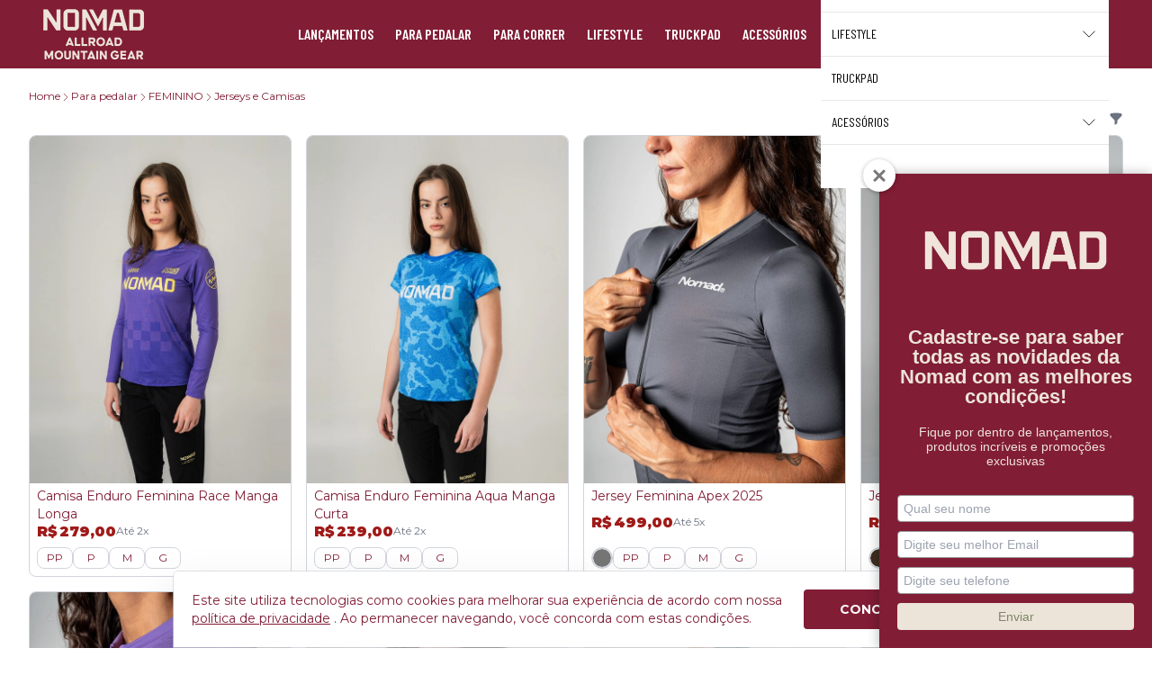

--- FILE ---
content_type: text/html; charset=utf-8
request_url: https://www.nomadsports.com.br/cat/95/jerseys-e-camisas
body_size: 47304
content:
<!DOCTYPE html><html dir="ltr" lang="pt-BR"><head><meta charset="utf-8"><meta name="viewport" content="width=device-width,minimum-scale=1,initial-scale=1,maximum-scale=10">
<meta http-equiv="X-UA-Compatible" content="IE=edge,chrome=1">
<meta name="format-detection" content="telephone=no">
<meta name="format-detection" content="email=no"><title>Jerseys e Camisas</title><meta name="author" content="Nomad"><meta name="robots" content="index,follow"><link rel="canonical" href="https://www.nomadsports.com.br/cat/95/jerseys-e-camisas"><!-- /head-metas --><!-- head-metas-og --><meta property="og:type" content="page">
<meta property="og:locale" content="pt_BR"><meta property="og:title" content="Jerseys e Camisas"><meta property="og:description" content=""><meta property="og:url" content="https://www.nomadsports.com.br/cat/95/jerseys-e-camisas"><meta property="og:site_name" content="Nomad"><!-- /head-metas-og --><!-- head-metas-favicon --><link rel="apple-touch-icon" href="https://braavo-static.nyc3.digitaloceanspaces.com/favicon/nomad/apple-touch-icon.png" sizes="180x180">
<link rel="icon" href="https://braavo-static.nyc3.digitaloceanspaces.com/favicon/nomad/favicon-16x16.png" sizes="16x16" type="image/png">
<link rel="icon" href="https://braavo-static.nyc3.digitaloceanspaces.com/favicon/nomad/favicon-32x32.png" sizes="32x32" type="image/png">
<link rel="manifest" href="https://braavo-static.nyc3.digitaloceanspaces.com/favicon/nomad/site.webmanifest">
<link rel="mask-icon" href="https://braavo-static.nyc3.digitaloceanspaces.com/favicon/nomad/safari-pinned-tab.svg" color="#333333">
<link rel="shortcut icon" href="https://braavo-static.nyc3.digitaloceanspaces.com/favicon/nomad/favicon.ico">
<meta name="apple-mobile-web-app-title" content="Nomad">
<meta name="application-name" content="Nomad">
<meta name="msapplication-TileColor" content="#333333">
<meta name="msapplication-config" content="https://braavo-static.nyc3.digitaloceanspaces.com/favicon/nomad/browserconfig.xml"><meta name="theme-color" content="#811d35"><!-- /head-metas-favicon --><!-- head-meta-verificacao --><meta name="google-site-verification" content="8Igk2T-i2oTWnYzLYO1w0v-UEbuMnQJPqoUG-7X7xik"><!-- /head-meta-verificacao --><link rel="preload" type="text/css" href="https://static1.braavo.com.br/css/_geral/geral-inicio-novo.css" as="style"><link rel="stylesheet" type="text/css" href="https://static1.braavo.com.br/css/_geral/geral-inicio-novo.css"><link rel="preload" type="text/css" href="https://static1.braavo.com.br/css/_geral/geral-listagem-prod.css" as="style"><link rel="stylesheet" type="text/css" href="https://static1.braavo.com.br/css/_geral/geral-listagem-prod.css"><link rel="preload" type="text/css" href="https://static1.braavo.com.br/css/_geral/geral-listagem.css" as="style"><link rel="stylesheet" type="text/css" href="https://static1.braavo.com.br/css/_geral/geral-listagem.css"><link rel="preload" type="text/css" href="https://static1.braavo.com.br/css/_geral/geral-internas.css" as="style"><link rel="stylesheet" type="text/css" href="https://static1.braavo.com.br/css/_geral/geral-internas.css"><link rel="preload" type="text/css" href="https://static1.braavo.com.br/css/_geral/geral-fim.css" as="style"><link rel="stylesheet" type="text/css" href="https://static1.braavo.com.br/css/_geral/geral-fim.css"><link rel="preload" type="text/css" href="https://static1.braavo.com.br/css/personalizados/nomad-personalizados.css?cache=26011508" as="style">
<link rel="stylesheet" type="text/css" href="https://static1.braavo.com.br/css/personalizados/nomad-personalizados.css?cache=26011508"><style type="text/css" id="css-destaques">.listagem-prod-fotos-destaque-tipo-16{display:block;}.tail-listagem-dests-id-16{display:block;}.tail-prod-ver-dests-id-16{display:block;}.listagem-prod-fotos-destaque-tipo-16::before{content:"Road";}.tail-listagem-dests-id-16::before{content:"Road";}.tail-prod-ver-dests-id-16::before{content:"Road";}</style><!-- head-tailwind -->
<link rel="preload" type="text/css" href="https://static1.braavo.com.br/tailwind/tailwind-2.2.19-v1.min.css" as="style">
<link rel="stylesheet" type="text/css" href="https://static1.braavo.com.br/tailwind/tailwind-2.2.19-v1.min.css">
<style>
  .disabled-bg:disabled{background-color:rgb(229 231 235); opacity:.5;}

  .grid-rows-7{grid-template-rows:repeat(7,minmax(0,1fr));}

  @media (min-width:1024px) {
    .lg\:grid-rows-7{grid-template-rows:repeat(7,minmax(0,1fr));}
  }

  /* Trustvox (reset) */
  .carousel__track{overflow:visible;}

  /* Variáveis */
  :root {
    --tailListagemCardRecuo:0.5rem;
  }

  /* Listagem - Botão setas */
  .tail-listagem-blog-seta-interno,
  .tail-listagem-cate-seta-interno,
  .tail-listagem-conj-seta-interno,
  .tail-listagem-inst-seta-interno,
  .tail-listagem-marc-seta-interno,
  .tail-listagem-prod-seta-interno{aspect-ratio:1/1;}

  /* Listagem - Controla o comportamento do scroll */
  .tail-listagem-blog-slider-container,
  .tail-listagem-cate-slider-container,
  .tail-listagem-conj-slider-container,
  .tail-listagem-inst-slider-container,
  .tail-listagem-marc-slider-container,
  .tail-listagem-prod-slider-container{
    scroll-behavior:smooth;
    scroll-snap-type:x mandatory;
    scrollbar-width:none;
  }

  /* Listagem - Esconde scroll bar no Firefox */
  .tail-listagem-blog-slider-container::-webkit-scrollbar,
  .tail-listagem-cate-slider-container::-webkit-scrollbar,
  .tail-listagem-conj-slider-container::-webkit-scrollbar,
  .tail-listagem-inst-slider-container::-webkit-scrollbar,
  .tail-listagem-marc-slider-container::-webkit-scrollbar,
  .tail-listagem-prod-slider-container::-webkit-scrollbar{display:none;}

  /* Produtos - Largura mínima das variações de texto */
  .tail-listagem-prod-variacao-texto{min-width:2.5rem;}

  /* Produtos - Esconde scroll das variações */
  .tail-listagem-prod-lista-vari::-webkit-scrollbar{display:none;}
  .tail-listagem-prod-lista-vari{-ms-overflow-style:none;scrollbar-width:none;}

  .tail-listagem-card-largura-1{width:calc(100%/1 - var(--tailListagemCardRecuo));}
@media(min-width:640px){.md\:tail-listagem-card-largura-1{width:calc(100%/1 - var(--tailListagemCardRecuo));}}
@media(min-width:1024px){.lg\:tail-listagem-card-largura-1{width:calc(100%/1 - var(--tailListagemCardRecuo));}}
@media(min-width:1536px){.\2xl\:tail-listagem-card-largura-1{width:calc(100%/1 - var(--tailListagemCardRecuo));}}
.tail-listagem-card-largura-2{width:calc(100%/2 - var(--tailListagemCardRecuo));}
@media(min-width:640px){.md\:tail-listagem-card-largura-2{width:calc(100%/2 - var(--tailListagemCardRecuo));}}
@media(min-width:1024px){.lg\:tail-listagem-card-largura-2{width:calc(100%/2 - var(--tailListagemCardRecuo));}}
@media(min-width:1536px){.\2xl\:tail-listagem-card-largura-2{width:calc(100%/2 - var(--tailListagemCardRecuo));}}
.tail-listagem-card-largura-3{width:calc(100%/3 - var(--tailListagemCardRecuo));}
@media(min-width:640px){.md\:tail-listagem-card-largura-3{width:calc(100%/3 - var(--tailListagemCardRecuo));}}
@media(min-width:1024px){.lg\:tail-listagem-card-largura-3{width:calc(100%/3 - var(--tailListagemCardRecuo));}}
@media(min-width:1536px){.\2xl\:tail-listagem-card-largura-3{width:calc(100%/3 - var(--tailListagemCardRecuo));}}
.tail-listagem-card-largura-4{width:calc(100%/4 - var(--tailListagemCardRecuo));}
@media(min-width:640px){.md\:tail-listagem-card-largura-4{width:calc(100%/4 - var(--tailListagemCardRecuo));}}
@media(min-width:1024px){.lg\:tail-listagem-card-largura-4{width:calc(100%/4 - var(--tailListagemCardRecuo));}}
@media(min-width:1536px){.\2xl\:tail-listagem-card-largura-4{width:calc(100%/4 - var(--tailListagemCardRecuo));}}
.tail-listagem-card-largura-5{width:calc(100%/5 - var(--tailListagemCardRecuo));}
@media(min-width:640px){.md\:tail-listagem-card-largura-5{width:calc(100%/5 - var(--tailListagemCardRecuo));}}
@media(min-width:1024px){.lg\:tail-listagem-card-largura-5{width:calc(100%/5 - var(--tailListagemCardRecuo));}}
@media(min-width:1536px){.\2xl\:tail-listagem-card-largura-5{width:calc(100%/5 - var(--tailListagemCardRecuo));}}
.tail-listagem-card-largura-6{width:calc(100%/6 - var(--tailListagemCardRecuo));}
@media(min-width:640px){.md\:tail-listagem-card-largura-6{width:calc(100%/6 - var(--tailListagemCardRecuo));}}
@media(min-width:1024px){.lg\:tail-listagem-card-largura-6{width:calc(100%/6 - var(--tailListagemCardRecuo));}}
@media(min-width:1536px){.\2xl\:tail-listagem-card-largura-6{width:calc(100%/6 - var(--tailListagemCardRecuo));}}
.tail-listagem-card-largura-7{width:calc(100%/7 - var(--tailListagemCardRecuo));}
@media(min-width:640px){.md\:tail-listagem-card-largura-7{width:calc(100%/7 - var(--tailListagemCardRecuo));}}
@media(min-width:1024px){.lg\:tail-listagem-card-largura-7{width:calc(100%/7 - var(--tailListagemCardRecuo));}}
@media(min-width:1536px){.\2xl\:tail-listagem-card-largura-7{width:calc(100%/7 - var(--tailListagemCardRecuo));}}
.tail-listagem-card-largura-8{width:calc(100%/8 - var(--tailListagemCardRecuo));}
@media(min-width:640px){.md\:tail-listagem-card-largura-8{width:calc(100%/8 - var(--tailListagemCardRecuo));}}
@media(min-width:1024px){.lg\:tail-listagem-card-largura-8{width:calc(100%/8 - var(--tailListagemCardRecuo));}}
@media(min-width:1536px){.\2xl\:tail-listagem-card-largura-8{width:calc(100%/8 - var(--tailListagemCardRecuo));}}
.tail-listagem-card-largura-9{width:calc(100%/9 - var(--tailListagemCardRecuo));}
@media(min-width:640px){.md\:tail-listagem-card-largura-9{width:calc(100%/9 - var(--tailListagemCardRecuo));}}
@media(min-width:1024px){.lg\:tail-listagem-card-largura-9{width:calc(100%/9 - var(--tailListagemCardRecuo));}}
@media(min-width:1536px){.\2xl\:tail-listagem-card-largura-9{width:calc(100%/9 - var(--tailListagemCardRecuo));}}
.tail-listagem-card-largura-10{width:calc(100%/10 - var(--tailListagemCardRecuo));}
@media(min-width:640px){.md\:tail-listagem-card-largura-10{width:calc(100%/10 - var(--tailListagemCardRecuo));}}
@media(min-width:1024px){.lg\:tail-listagem-card-largura-10{width:calc(100%/10 - var(--tailListagemCardRecuo));}}
@media(min-width:1536px){.\2xl\:tail-listagem-card-largura-10{width:calc(100%/10 - var(--tailListagemCardRecuo));}}
.tail-listagem-card-largura-11{width:calc(100%/11 - var(--tailListagemCardRecuo));}
@media(min-width:640px){.md\:tail-listagem-card-largura-11{width:calc(100%/11 - var(--tailListagemCardRecuo));}}
@media(min-width:1024px){.lg\:tail-listagem-card-largura-11{width:calc(100%/11 - var(--tailListagemCardRecuo));}}
@media(min-width:1536px){.\2xl\:tail-listagem-card-largura-11{width:calc(100%/11 - var(--tailListagemCardRecuo));}}
.tail-listagem-card-largura-12{width:calc(100%/12 - var(--tailListagemCardRecuo));}
@media(min-width:640px){.md\:tail-listagem-card-largura-12{width:calc(100%/12 - var(--tailListagemCardRecuo));}}
@media(min-width:1024px){.lg\:tail-listagem-card-largura-12{width:calc(100%/12 - var(--tailListagemCardRecuo));}}
@media(min-width:1536px){.\2xl\:tail-listagem-card-largura-12{width:calc(100%/12 - var(--tailListagemCardRecuo));}}
.tail-listagem-card-largura-13{width:calc(100%/13 - var(--tailListagemCardRecuo));}
@media(min-width:640px){.md\:tail-listagem-card-largura-13{width:calc(100%/13 - var(--tailListagemCardRecuo));}}
@media(min-width:1024px){.lg\:tail-listagem-card-largura-13{width:calc(100%/13 - var(--tailListagemCardRecuo));}}
@media(min-width:1536px){.\2xl\:tail-listagem-card-largura-13{width:calc(100%/13 - var(--tailListagemCardRecuo));}}
.tail-listagem-card-largura-14{width:calc(100%/14 - var(--tailListagemCardRecuo));}
@media(min-width:640px){.md\:tail-listagem-card-largura-14{width:calc(100%/14 - var(--tailListagemCardRecuo));}}
@media(min-width:1024px){.lg\:tail-listagem-card-largura-14{width:calc(100%/14 - var(--tailListagemCardRecuo));}}
@media(min-width:1536px){.\2xl\:tail-listagem-card-largura-14{width:calc(100%/14 - var(--tailListagemCardRecuo));}}
.tail-listagem-card-largura-15{width:calc(100%/15 - var(--tailListagemCardRecuo));}
@media(min-width:640px){.md\:tail-listagem-card-largura-15{width:calc(100%/15 - var(--tailListagemCardRecuo));}}
@media(min-width:1024px){.lg\:tail-listagem-card-largura-15{width:calc(100%/15 - var(--tailListagemCardRecuo));}}
@media(min-width:1536px){.\2xl\:tail-listagem-card-largura-15{width:calc(100%/15 - var(--tailListagemCardRecuo));}}
.tail-listagem-card-largura-16{width:calc(100%/16 - var(--tailListagemCardRecuo));}
@media(min-width:640px){.md\:tail-listagem-card-largura-16{width:calc(100%/16 - var(--tailListagemCardRecuo));}}
@media(min-width:1024px){.lg\:tail-listagem-card-largura-16{width:calc(100%/16 - var(--tailListagemCardRecuo));}}
@media(min-width:1536px){.\2xl\:tail-listagem-card-largura-16{width:calc(100%/16 - var(--tailListagemCardRecuo));}}
.tail-listagem-card-largura-17{width:calc(100%/17 - var(--tailListagemCardRecuo));}
@media(min-width:640px){.md\:tail-listagem-card-largura-17{width:calc(100%/17 - var(--tailListagemCardRecuo));}}
@media(min-width:1024px){.lg\:tail-listagem-card-largura-17{width:calc(100%/17 - var(--tailListagemCardRecuo));}}
@media(min-width:1536px){.\2xl\:tail-listagem-card-largura-17{width:calc(100%/17 - var(--tailListagemCardRecuo));}}
.tail-listagem-card-largura-18{width:calc(100%/18 - var(--tailListagemCardRecuo));}
@media(min-width:640px){.md\:tail-listagem-card-largura-18{width:calc(100%/18 - var(--tailListagemCardRecuo));}}
@media(min-width:1024px){.lg\:tail-listagem-card-largura-18{width:calc(100%/18 - var(--tailListagemCardRecuo));}}
@media(min-width:1536px){.\2xl\:tail-listagem-card-largura-18{width:calc(100%/18 - var(--tailListagemCardRecuo));}}
.tail-listagem-card-largura-19{width:calc(100%/19 - var(--tailListagemCardRecuo));}
@media(min-width:640px){.md\:tail-listagem-card-largura-19{width:calc(100%/19 - var(--tailListagemCardRecuo));}}
@media(min-width:1024px){.lg\:tail-listagem-card-largura-19{width:calc(100%/19 - var(--tailListagemCardRecuo));}}
@media(min-width:1536px){.\2xl\:tail-listagem-card-largura-19{width:calc(100%/19 - var(--tailListagemCardRecuo));}}
.tail-listagem-card-largura-20{width:calc(100%/20 - var(--tailListagemCardRecuo));}
@media(min-width:640px){.md\:tail-listagem-card-largura-20{width:calc(100%/20 - var(--tailListagemCardRecuo));}}
@media(min-width:1024px){.lg\:tail-listagem-card-largura-20{width:calc(100%/20 - var(--tailListagemCardRecuo));}}
@media(min-width:1536px){.\2xl\:tail-listagem-card-largura-20{width:calc(100%/20 - var(--tailListagemCardRecuo));}}

  /* Padrão Principal - Sem Mike */
  .tt{margin-bottom:15px; font-weight:400; font-size:18px; text-align:center; text-transform:uppercase;}
  .botao-primario{background-color:#000;}
</style><!-- head-css-evisual-fontes -->
<link rel="preconnect" href="https://fonts.googleapis.com">
<link rel="preconnect" href="https://fonts.gstatic.com" crossorigin>
<link rel="stylesheet" href="https://fonts.googleapis.com/css2?family=Montserrat:ital,wght@0,100;0,200;0,300;0,400;0,500;0,600;0,700;0,900;1,100;1,200;1,300;1,400;1,500;1,600;1,700;1,800;1,900&display=swap">
<!-- head-css-evisual -->
<style id="css-evisual-json" class="js-ev-json">
.ev-topo-categorias-1-dados-link0, .ev-topo-desejo-vetor-svg, .ev-topo-busca-toggle-1-form-svg, .ev-topo-login-svg, .ev-topo-carrinho-1-dados-sacola-svg, .ev-topo-categorias-toggle-btn-abrir-svg{color:#bf4d00.          !important;} @media (min-width:1024px) { .ev-topo-login-link{color:#bf4d00.          !important;} }
@media(min-width:1024px){.ev-topo-interno-1{background-color:#811d35;}}
@media(max-width:1023px){.ev-topo-interno-1{background-color:#000000;}}
.ev-topo-interno-1{border-color:transparent !important;}
.ev-topo-interno-2{background-color:#811d35;}
.ev-topo-categorias-toggle-btn-abrir-svg{color:#ffffff !important;}
.ev-principal,.tail-privacidade{color:#811d35  !important;}
.ev-principal,.botao-primario,.botao-secundario,.tail-privacidade{font-family:Montserrat !important;}
.ev-rodape-interno-1{background-color:#811d35 !important;}
.ev-rodape-interno-1{color:#ede4d9 !important;}
.ev-rodape-interno-2{background-color:#811d35 !important;}
.ev-rodape-interno-2{color:#ede4d9 !important;}
.tt{color:#811d35  !important;}
.botao-primario,.ev-busca-filtro-preco-btn,.ev-prod-ver-btn-modal,.ev-etapa-comprar-btn,.ev-conjunto-comprar-btn,.ev-conjunto-comprar-separado-btn,.ev-conjunto-frete-btn,.ev-conjunto-incluso-btn,.ev-etapa-frete-btn,.lateral-menu-tt,.lateral-blog-tt,.btn,.popup-news-btn,.tail-conjunto-ver-escolhido-btn,.tail-privacidade-btn,.ev-carrinho-btn-continuar,.ev-carrinho-btn-continuar-comprando{background-color:#811d35  !important; border-color:rgba(0,0,0,0.15) !important;} .ev-carrinho-btn-continuar[data-enviar="true"] .ev-carrinho-btn-continuar-loading-fundo{background-color:rgba(255, 255, 255, .3) !important;}
.botao-primario,.ev-busca-filtro-preco-btn,.ev-prod-ver-btn-modal,.ev-etapa-comprar-btn,.ev-conjunto-comprar-btn,.ev-conjunto-comprar-separado-btn,.ev-conjunto-frete-btn,.ev-conjunto-incluso-btn,.ev-etapa-frete-btn,.lateral-menu-tt,.lateral-blog-tt,.btn,.popup-news-btn,.tail-conjunto-ver-escolhido-btn,.tail-privacidade-btn,.ev-carrinho-btn-continuar,.ev-carrinho-btn-continuar-comprando{color:#ffffff !important;}
@media(min-width:1024px){.ev-topo-busca-campo{background-color:#ede4d9 !important;}}
@media(min-width:1024px){.ev-topo-busca-btn-ok{background-color:#ffffff !important;}}
@media(max-width:1023px){.ev-topo-busca-btn-ok-svg, .ev-topo-busca-toggle-1-form-svg{color:#ffffff !important;}}
@media(min-width:1024px){.ev-topo-busca-btn-ok-svg, .ev-topo-busca-toggle-1-form-svg{color:#ffffff !important;}}
.ev-topo-categorias-1-dados-item0:hover{background-color:#bf4d00.          !important;}
.ev-topo-categorias-1-dados-link0{color:#ffffff !important;}
.ev-topo-categorias-1-dados-link0{font-weight:600 !important;}
.ev-topo-categorias-1-dados-link1{color:#25352a !important;}
.ev-topo-categorias-1-dados-link2{color:#25352a !important;}
@media(min-width:1024px){.ev-topo-categorias-1-dados-link0{font-size:16px !important;}}
.ev-topo-carrinho-1-dados-sacola-svg{color:#ffffff !important;}
.ev-topo-desejo-vetor-svg{color:#ffffff !important;}
.ev-topo-login-svg{color:#ffffff !important;}
@media(min-width:1024px){.ev-topo-login-link{color:#25352a !important;}}
@media(min-width:1024px){.ev-topo-login-link{font-size:14px !important;}}
.ev-topo-menu-1-dados-link{color:#25352a !important;}
.ev-topo-menu-1-dados-link{font-weight:600 !important;}
@media(min-width:1024px){.ev-topo-menu-1-dados-link{font-size:14px !important;}}
.ev-listagem-prod-preco-por,.ev-listagem-conj-preco-atual{color:#9f1a18 !important;}
.ev-listagem-prod-preco-por,.ev-listagem-conj-preco-atual{font-weight:900 !important;}
.ev-listagem-prod-preco-avista{color:#007700 !important;}
@media(min-width:1024px){.ev-listagem-prod-preco-avista{font-size:16px !important;}}
@media(min-width:1024px){.ev-cont-banners-box-efeito .ev-cont-banners-nome-texto{background-color:#bf4d00 !important;}}
.ev-carr-prod-botao-finalizar{background-color:#007700 !important; border-color:rgba(0,0,0,0.15) !important;}
.ev-etapa-comprar-btn{background-color:#007700 !important;}
.ev-prod-ver-btn-ir{background-color:#007700 !important;}
.ev-etapa-preco-por{font-weight:800 !important;}
.ev-etapa-parcela{color:#070 !important;}
.ev-etapa-parcela{font-weight:700 !important;}
.ev-etapa-preco-avista{color:#000 !important;}
.ev-listagem-cate-item{border-color:transparent !important;}
</style>
<style id="css-black-friday-cor">
  :root{
    --black-friday-fundo: #000000 !important;
    --black-friday-texto: #ffffff !important;
    --black-friday-borda: #555555 !important;
  }
</style>

<!-- head-pixels --><!-- gtm - init -->
<script type="text/javascript">
window.dataLayer = window.dataLayer || [];
</script><!-- gtm - pixel -->
<script type="text/javascript">
(function(w,d,s,l,i){
  w[l]=w[l]||[];
  w[l].push({"gtm.start": new Date().getTime(), event:"gtm.js"});
  var f=d.getElementsByTagName(s)[0],
      j=d.createElement(s),
      dl=l!="dataLayer"?"&l="+l:"";
  j.async=true;
  j.src="https://www.googletagmanager.com/gtm.js?id="+i+dl;
  f.parentNode.insertBefore(j,f);
})(window,document,"script","dataLayer","GTM-PF8JW35");
</script><!-- google analytics 4 - pixel -->
<script async src="https://www.googletagmanager.com/gtag/js?id=G-MY5QFH8E9Z"></script><script type="text/javascript">
window.dataLayer = window.dataLayer || [];
function gtag(){dataLayer.push(arguments)}
gtag("js", new Date());gtag("config", "G-MY5QFH8E9Z", {"allow_enhanced_conversions": true});gtag("config", "G-YMBKM3R874");var dataGoogleGa4 = {"id":"AW-816364868\/q5FyCOmUn6YBEMT6ooUD","loja":"Nomad"};
gtag("config", "AW-816364868", {"send_to": "q5FyCOmUn6YBEMT6ooUD"});</script>
<script defer type="text/javascript" src="https://static1.braavo.com.br/js-min/es6/tail-pixel-eventos-google-ga4.js?cache=26011508"></script><!-- facebook - pixel -->
<script type="text/javascript">
!function(f,b,e,v,n,t,s){
  if(f.fbq)return;n=f.fbq=function(){n.callMethod?
  n.callMethod.apply(n,arguments):n.queue.push(arguments)};
  if(!f._fbq)f._fbq=n;n.push=n;n.loaded=!0;n.version="2.0";
  n.queue=[];t=b.createElement(e);t.async=!0;
  t.src=v;s=b.getElementsByTagName(e)[0];
  s.parentNode.insertBefore(t,s)
}(window, document,"script","https://connect.facebook.net/en_US/fbevents.js");
fbq("init", "353704995112251");
// Previne envio automático do evento PageView quando ocorre mudanças na URL
fbq.disablePushState = true;
fbq("track", "PageView");
</script>
<script defer type="text/javascript" src="https://static1.braavo.com.br/js-min/es6/tail-pixel-eventos-facebook.js?cache=26011508"></script><!-- performa.ai - pixel -->
<script type="text/javascript">
window.performaData = window.performaData || [];
var dataPerformaAi = {"ativo": 1};
</script>
<script data-cfasync="false" async="true" id="cartstack" src="https://app.cartstack.com.br/activeAPI/load.js" type="text/javascript"></script>
<script data-cfasync="false" async="true" id="xengine" src="https://conectiva.io/XEngine/loader.js" type="text/javascript"></script>
<script defer type="text/javascript" src="https://static1.braavo.com.br/js-min/es6/tail-pixel-eventos-performaai.js?cache=26011508"></script><!-- eventos -->
<script type="text/javascript" data-braavo="inline">
var dataFacebookPixelEvento = {"ativo":true};
var dataTiktokPixelEvento = {"ativo":true};
var dataPinterestPixelEvento = {"ativo":true};
</script><!-- /head-pixels --><script type="text/javascript" id="menu-carrinho">
jsMenuCarrinho={"total":"0,00","qtde":0,"texto":"|","produtos":[]};</script><script type="text/javascript" id="js-global">console.log('Braavo! Plataforma de Lojas Virtuais. Todos os direitos reservados');jsGlobal={"layoutAno":"2015","pid":"nomad","urlCake":"/","facebook":0,"carrinho":"Carrinho","dataHoje":"2026-01-15","host_local":false,"host_teste":false};jsFlutTopo={"ativo":"true","referencia":"principal","efeito":"fade","desativar":"iphone|ipad","elementos":"topo-logo|topo-menu-a|topo-busca|topo-menu-c|topo-crr"};jsFlutCrr={"ativo":"true","efeito":"fade"};jsCrr={"vazio":"0","valor":"R$ 0,00"};jsLateralFixoMargem={"texto":null};jsProd={"selecionar-variacao":"1"};jsListaRela=[];jsListaFoto=[];compraRapidaId='0';compraRapidaTrava=false;compraRapidaMouse=false;</script><script type="text/javascript" id="js-dinamicos">jsLogin='<a href="/login?redir=%2Fcat%2F95%2Fjerseys-e-camisas" rel="nofollow" class="tipo-login-opcao tipo-login-link tipo-login-link-login">Entrar</a><a href="/cadastro" class="tipo-login-opcao tipo-login-link tipo-login-link-cadastro">Criar conta</a>';jsGlobal['grupo_id']='1';</script><!-- head-scripts --><link rel="preload" href="https://static1.braavo.com.br/js-min/_geral/alias.js?cache=26011508" as="script">
<script type="text/javascript" src="https://static1.braavo.com.br/js-min/_geral/alias.js?cache=26011508"></script><script defer type="text/javascript" src="https://static1.braavo.com.br/js-min/es6/mascaras.js"></script><script defer type="text/javascript" src="https://static1.braavo.com.br/js-min/es6/utm.js?cache=26011508"></script>
<script defer type="text/javascript" src="https://static1.braavo.com.br/js-min/es6/cookies.js?cache=26011508"></script>
<script defer type="text/javascript" src="https://static1.braavo.com.br/js-min/es6/hover-mobile.js?cache=26011508"></script>
<script defer type="text/javascript" src="https://static1.braavo.com.br/js-min/es6/tampao.js?cache=26011508"></script>
<script defer type="text/javascript" src="https://static1.braavo.com.br/js-min/es6/paginacao.js?cache=26011508"></script>
<script defer type="text/javascript" src="https://static1.braavo.com.br/js-min/es6/newsletter2.js?cache=26011508"></script>
<script defer type="text/javascript" src="https://static1.braavo.com.br/js-min/es6/contato2.js?cache=26011508"></script><script defer type="text/javascript" src="https://static1.braavo.com.br/js-min/es6/tail-pixel-eventos.js?cache=26011508"></script><script defer type="text/javascript" src="https://static1.braavo.com.br/js-min/es6/bann-slider.js?cache=26011508"></script><script defer type="text/javascript" src="https://static1.braavo.com.br/js-min/es6/cronometro.js?cache=26011508"></script><script defer type="text/javascript" src="https://static1.braavo.com.br/js-min/es6/popup-newsletter2.js?cache=26011508"></script><script defer type="text/javascript" src="https://static1.braavo.com.br/js-min/es6/endereco-pais.js?cache=26011508"></script><script defer type="text/javascript" src="https://static1.braavo.com.br/js-min/es6/tail-carrinho-brinde.js?cache=26011508"></script>
<script defer type="text/javascript" src="https://static1.braavo.com.br/js-min/es6/tail-carrinho-compartilhar.js?cache=26011508"></script>
<script defer type="text/javascript" src="https://static1.braavo.com.br/js-min/es6/tail-carrinho-crmbonus.js?cache=26011508"></script>
<script defer type="text/javascript" src="https://static1.braavo.com.br/js-min/es6/tail-frete-resumo.js?cache=26011508"></script>
<script defer type="text/javascript" src="https://static1.braavo.com.br/js-min/es6/tail-parcela-resumo.js?cache=26011508"></script><script defer type="text/javascript" src="https://static1.braavo.com.br/js-min/es6/tail-carrinho-progresso.js?cache=26011508"></script><script defer type="text/javascript" src="https://static1.braavo.com.br/js-min/es6/tail-prod-ver-etapa-variacao.js?cache=26011508"></script>
<script defer type="text/javascript" src="https://static1.braavo.com.br/js-min/es6/tail-prod-ver-etapa-preco.js?cache=26011508"></script>
<script defer type="text/javascript" src="https://static1.braavo.com.br/js-min/es6/tail-prod-ver-etapa-url.js?cache=26011508"></script>
<script defer type="text/javascript" src="https://static1.braavo.com.br/js-min/es6/tail-prod-ver-etapa-desejo.js?cache=26011508"></script>
<script defer type="text/javascript" src="https://static1.braavo.com.br/js-min/es6/tail-prod-ver-etapa-espera.js?cache=26011508"></script>
<script defer type="text/javascript" src="https://static1.braavo.com.br/js-min/es6/tail-prod-ver-etapa-frete.js?cache=26011508"></script>
<script defer type="text/javascript" src="https://static1.braavo.com.br/js-min/es6/tail-prod-ver-etapa-parcela.js?cache=26011508"></script>
<script defer type="text/javascript" src="https://static1.braavo.com.br/js-min/es6/tail-prod-ver-etapa-quantidade.js?cache=26011508"></script>
<script defer type="text/javascript" src="https://static1.braavo.com.br/js-min/es6/tail-prod-ver-etapa-comprar2.js?cache=26011508"></script>
<script defer type="text/javascript" src="https://static1.braavo.com.br/js-min/es6/tail-prod-ver-etapa-personalizado.js?cache=26011508"></script>
<script defer type="text/javascript" src="https://static1.braavo.com.br/js-min/es6/tail-prod-ver-pergunta2.js?cache=26011508"></script>
<script defer type="text/javascript" src="https://static1.braavo.com.br/js-min/es6/tail-prod-ver-visualizado.js?cache=26011508"></script><script defer type="text/javascript" src="https://static1.braavo.com.br/js-min/es6/produto-ver-fotos.js?cache=26011508"></script>
<script defer type="text/javascript" src="https://static1.braavo.com.br/js-min/es6/tail-listagem-slider.js?cache=26011508"></script><!-- /head-scripts --><!-- head-scripts-funcoes --><link rel="preload" href="https://static1.braavo.com.br/js-min/es6/funcoes/nomad.js?cache=26011508" as="script"><script type="text/javascript" src="https://static1.braavo.com.br/js-min/es6/funcoes/nomad.js?cache=26011508"></script>
<!-- script-snippets -->
<script type="text/javascript">
    (function(c,l,a,r,i,t,y){
        c[a]=c[a]||function(){(c[a].q=c[a].q||[]).push(arguments)};
        t=l.createElement(r);t.async=1;t.src="https://www.clarity.ms/tag/"+i;
        y=l.getElementsByTagName(r)[0];y.parentNode.insertBefore(t,y);
    })(window, document, "clarity", "script", "d22ltplf7r");
</script>

<!-- script-snippets-fim -->
</head><body id="pag-categorias" data-tema="nomad" data-idioma="1" data-grupo-id="1" data-editor-visual-aberto="0" data-listagem-seta-circular-voltar="0" data-listagem-seta-circular-avancar="0" data-logado-braavo="0" data-pagina-atual="/cat/95/jerseys-e-camisas" data-slide-in="1" class="js-body"><!-- gtm -->
<noscript><iframe src="https://www.googletagmanager.com/ns.html?id=GTM-PF8JW35" height="1" width="1" style="display:none;visibility:hidden"></iframe></noscript><div id="container" class="overflow-visible geral js-geral"><header class="top-0 z-50 w-full overflow-visible sticky tail-cabecalho ev-cabecalho js-tail-cabecalho" data-template="1401">  <section class="overflow-visible text-xs relative tail-topo ev-topo js-tail-topo js-appec-escondido js-braavoapp-escondido">

    
  <section data-nome="interno_1" class="relative p-4 overflow-visible transition duration-300 border-b border-gray-200 border-solid sm:px-8 lg:px-12 lg:text-left lg:py-0 overflow-visible ev-topo-interno-1 js-tail-topo-interno-1 tail-topo-interno-1" data-seta-posicao="baixo">
    <div class="flex justify-between overflow-visible tail-topo-classe-limite">
                        <div class="flex items-center justify-start overflow-visible flex-shrink-0">
            <div data-nome="logo-1" class="overflow-visible lg:py-2 tail-topo-logo js-tail-topo-inverter">
  <div class="tail-topo-logo-interno ev-topo-logo-interno">

    
    
    <div class="tail-topo-logo-foto ev-topo-logo-foto">
      <a href="/" class="tail-topo-logo-logo-link ev-topo-logo-foto-link">

                  <img loading="lazy" src="https://braavo-static.nyc3.digitaloceanspaces.com/logo/nomad/logo_padrao.webp" srcset="https://braavo-static.nyc3.digitaloceanspaces.com/logo/nomad/logo_padrao.webp 1x, https://braavo-static.nyc3.digitaloceanspaces.com/logo/nomad/logo_retina.webp 2x" width="112" height="56" class="object-contain max-h-12 md:max-h-14 tail-topo-logo-img ev-topo-logo-foto-img tail-topo-logo-img" alt="Nomad">
              </a>
    </div>
  </div>
</div>          </div>
                  <div class="items-center hidden col-span-3 overflow-visible justify-self-center flex-shrink lg:flex md:gap-6">
            <div data-nome="categorias-1" class="hidden overflow-visible lg:block">
  <div class="overflow-visible ev-topo-categorias-interno ev-topo-categorias-1-interno">
    
    
                <nav class="overflow-visible ev-topo-categorias-interno ev-topo-categorias-1-dados-interno0">
        <ul class="flex items-center justify-center px-6 overflow-visible uppercase whitespace-nowrap gap-x-3 flex-wrap tail-topo-categorias-lista-0 ev-topo-categorias-lista ev-topo-categorias-1-dados-lista0" data-seta-posicao="baixo">
                                  <li class="h-full overflow-visible text-left px-2.5 md:p-0 md:text-center tail-topo-categorias tail-topo-categorias-item-0 ev-topo-categorias-item ev-topo-categorias-1-dados-item0" data-seta-posicao="baixo" data-nome="Lançamentos" data-categoria-destaque="0">
              <div>
                <a style="" href="/cat/126/lancamentos" rel="next" class="inline-block py-7 px-3 tail-topo-categorias-link-0 ev-topo-categorias-link ev-topo-categorias-1-dados-link0 tail-topo-categorias-1-dados-link-0 js-tail-topo-inverter" data-nome="Lançamentos" data-seta-posicao="baixo">
                  <div class=" tail-topo-categorias-1-dados-link-0-texto">
                    Lançamentos                  </div>
                </a>
              </div>
                                        </li>
                                  <li class="h-full overflow-visible text-left px-2.5 md:p-0 md:text-center tail-topo-categorias tail-topo-categorias-item-0 ev-topo-categorias-item ev-topo-categorias-1-dados-item0" data-seta-posicao="baixo" data-nome="Para pedalar" data-categoria-destaque="0">
              <div>
                <a style="" href="/c/roupas-acessorios-para-pedalar" rel="next" class="inline-block py-7 px-3 tail-topo-categorias-link-0 ev-topo-categorias-link ev-topo-categorias-1-dados-link0 tail-topo-categorias-1-dados-link-0 js-tail-topo-inverter" data-nome="Para pedalar" data-seta-posicao="baixo">
                  <div class=" tail-topo-categorias-1-dados-link-0-texto">
                    Para pedalar                  </div>
                </a>
              </div>
                                            <div class="left-0 z-10 flex flex-wrap justify-center w-full overflow-auto text-left bg-white border-t border-gray-100 border-solid shadow-lg gap-x-3 md:rounded-b-sm md:invisible md:opacity-0 md:absolute tail-topo-subcategorias-nivel-1 tail-topo-subcategorias-full ev-topo-categorias-interno ev-topo-categorias-1-dados-interno1 tail-topo-categorias-interno-multiplas-colunas" data-nome="Para pedalar">
                  <ul class="w-56 p-2 overflow-auto text-black normal-case divide-y divide-gray-200 divide-solid lg:w-64 tail-topo-categorias-lista-1 ev-topo-categorias-lista ev-topo-categorias-1-dados-lista1 tail-topo-subcategorias-colunas grid grid-cols-3 tail-topo-subcategorias-colunas md:grid md:grid-cols-3 tail-topo-categorias-lista-1">
                    <li class="flex flex-col items-center tail-topo-categorias-item-1 ev-topo-categorias-item ev-topo-categorias-1-dados-item1 hidden border-b border-solid border-gray-200 tail-topo-categorias-item-1 tail-topo-categorias-item-ver-tudo">
                      <a href="/c/roupas-acessorios-para-pedalar" rel="next" class="w-full p-3 tail-topo-categorias-link-1 ev-topo-categorias-link ev-topo-categorias-1-dados-link1 tail-topo-categorias-1-dados-link-1 tail-topo-categorias-1-dados-link-ver-tudo" data-seta-posicao="esquerda" data-nome="Ver Para pedalar">
                        <span class="">
                          Ver Para pedalar                        </span>
                      </a>
                    </li>
                                                                <li class="flex flex-col items-center tail-topo-categorias-item-1 ev-topo-categorias-item ev-topo-categorias-1-dados-item1 tail-topo-categorias-item-1">
                        <a href="/c/roupas-acessorios-masculinos" rel="next" class="w-full p-3 tail-topo-categorias-link-1 ev-topo-categorias-link ev-topo-categorias-1-dados-link1 tail-topo-categorias-1-dados-link-1" data-seta-posicao="esquerda" data-nome="MASCULINO">
                          <span class="">
                            MASCULINO                          </span>
                        </a>
                                                                          <div class="w-full pb-3 pl-4 ev-topo-categorias-interno ev-topo-categorias-1-dados-interno2 tail-topo-categorias-dados-interno-2">
                            <ul class="relative tail-subcategorias-nivel-2 tail-topo-subcategorias-separador tail-topo-categorias-lista-2 ev-topo-categorias-lista ev-topo-categorias-1-dados-lista2">
                                                                                              <li class="flex items-center h-full tail-topo-categorias-item-2 ev-topo-categorias-item ev-topo-categorias-1-dados-item2 tail-topo-categorias-item-2" data-nome="Luvas">
                                  <a href="/c/luvas-ciclismo" rel="next" class="w-full p-0 md:p-2 tail-topo-categorias-link-2 ev-topo-categorias-link ev-topo-categorias-1-dados-link2 tail-topo-categorias-1-dados-link-2" data-nome="Luvas" data-seta-posicao="esquerda">
                                    <span class=" tail-topo-categorias-1-dados-link-2-texto">
                                      Luvas                                    </span>
                                  </a>
                                </li>
                                                                                              <li class="flex items-center h-full tail-topo-categorias-item-2 ev-topo-categorias-item ev-topo-categorias-1-dados-item2 tail-topo-categorias-item-2" data-nome="Bretelles">
                                  <a href="/c/bretelles-ciclismo" rel="next" class="w-full p-0 md:p-2 tail-topo-categorias-link-2 ev-topo-categorias-link ev-topo-categorias-1-dados-link2 tail-topo-categorias-1-dados-link-2" data-nome="Bretelles" data-seta-posicao="esquerda">
                                    <span class=" tail-topo-categorias-1-dados-link-2-texto">
                                      Bretelles                                    </span>
                                  </a>
                                </li>
                                                                                              <li class="flex items-center h-full tail-topo-categorias-item-2 ev-topo-categorias-item ev-topo-categorias-1-dados-item2 tail-topo-categorias-item-2" data-nome="Jerseys e Camisas">
                                  <a href="/cat/88/jerseys-e-camisas" rel="next" class="w-full p-0 md:p-2 tail-topo-categorias-link-2 ev-topo-categorias-link ev-topo-categorias-1-dados-link2 tail-topo-categorias-1-dados-link-2" data-nome="Jerseys e Camisas" data-seta-posicao="esquerda">
                                    <span class=" tail-topo-categorias-1-dados-link-2-texto">
                                      Jerseys e Camisas                                    </span>
                                  </a>
                                </li>
                                                                                              <li class="flex items-center h-full tail-topo-categorias-item-2 ev-topo-categorias-item ev-topo-categorias-1-dados-item2 tail-topo-categorias-item-2" data-nome="Bermudas e calças">
                                  <a href="/cat/87/bermudas-e-calcas" rel="next" class="w-full p-0 md:p-2 tail-topo-categorias-link-2 ev-topo-categorias-link ev-topo-categorias-1-dados-link2 tail-topo-categorias-1-dados-link-2" data-nome="Bermudas e calças" data-seta-posicao="esquerda">
                                    <span class=" tail-topo-categorias-1-dados-link-2-texto">
                                      Bermudas e calças                                    </span>
                                  </a>
                                </li>
                                                                                              <li class="flex items-center h-full tail-topo-categorias-item-2 ev-topo-categorias-item ev-topo-categorias-1-dados-item2 tail-topo-categorias-item-2" data-nome="Corta ventos e Coletes">
                                  <a href="/c/corta-ventos-coletes-ciclismo" rel="next" class="w-full p-0 md:p-2 tail-topo-categorias-link-2 ev-topo-categorias-link ev-topo-categorias-1-dados-link2 tail-topo-categorias-1-dados-link-2" data-nome="Corta ventos e Coletes" data-seta-posicao="esquerda">
                                    <span class=" tail-topo-categorias-1-dados-link-2-texto">
                                      Corta ventos e Coletes                                    </span>
                                  </a>
                                </li>
                                                                                              <li class="flex items-center h-full tail-topo-categorias-item-2 ev-topo-categorias-item ev-topo-categorias-1-dados-item2 tail-topo-categorias-item-2" data-nome="Base Layers">
                                  <a href="/cat/99/base-layers" rel="next" class="w-full p-0 md:p-2 tail-topo-categorias-link-2 ev-topo-categorias-link ev-topo-categorias-1-dados-link2 tail-topo-categorias-1-dados-link-2" data-nome="Base Layers" data-seta-posicao="esquerda">
                                    <span class=" tail-topo-categorias-1-dados-link-2-texto">
                                      Base Layers                                    </span>
                                  </a>
                                </li>
                                                                                              <li class="flex items-center h-full tail-topo-categorias-item-2 ev-topo-categorias-item ev-topo-categorias-1-dados-item2 tail-topo-categorias-item-2" data-nome="Manguitos, Joelhitos, Joelheiras">
                                  <a href="/cat/115/manguitos-joelhitos-joelheiras" rel="next" class="w-full p-0 md:p-2 tail-topo-categorias-link-2 ev-topo-categorias-link ev-topo-categorias-1-dados-link2 tail-topo-categorias-1-dados-link-2" data-nome="Manguitos, Joelhitos, Joelheiras" data-seta-posicao="esquerda">
                                    <span class=" tail-topo-categorias-1-dados-link-2-texto">
                                      Manguitos, Joelhitos, Joelheiras                                    </span>
                                  </a>
                                </li>
                                                                                              <li class="flex items-center h-full tail-topo-categorias-item-2 ev-topo-categorias-item ev-topo-categorias-1-dados-item2 tail-topo-categorias-item-2" data-nome="Meias">
                                  <a href="/cat/90/meias" rel="next" class="w-full p-0 md:p-2 tail-topo-categorias-link-2 ev-topo-categorias-link ev-topo-categorias-1-dados-link2 tail-topo-categorias-1-dados-link-2" data-nome="Meias" data-seta-posicao="esquerda">
                                    <span class=" tail-topo-categorias-1-dados-link-2-texto">
                                      Meias                                    </span>
                                  </a>
                                </li>
                                                                                              <li class="flex items-center h-full tail-topo-categorias-item-2 ev-topo-categorias-item ev-topo-categorias-1-dados-item2 tail-topo-categorias-item-2" data-nome="Caramanholas">
                                  <a href="/cat/204/caramanholas" rel="next" class="w-full p-0 md:p-2 tail-topo-categorias-link-2 ev-topo-categorias-link ev-topo-categorias-1-dados-link2 tail-topo-categorias-1-dados-link-2" data-nome="Caramanholas" data-seta-posicao="esquerda">
                                    <span class=" tail-topo-categorias-1-dados-link-2-texto">
                                      Caramanholas                                    </span>
                                  </a>
                                </li>
                                                          </ul>
                          </div>
                                              </li>
                                                                <li class="flex flex-col items-center tail-topo-categorias-item-1 ev-topo-categorias-item ev-topo-categorias-1-dados-item1 tail-topo-categorias-item-1">
                        <a href="/c/roupas-acessorios-para-ciclismo-feminino" rel="next" class="w-full p-3 tail-topo-categorias-link-1 ev-topo-categorias-link ev-topo-categorias-1-dados-link1 tail-topo-categorias-1-dados-link-1" data-seta-posicao="esquerda" data-nome="FEMININO">
                          <span class="">
                            FEMININO                          </span>
                        </a>
                                                                          <div class="w-full pb-3 pl-4 ev-topo-categorias-interno ev-topo-categorias-1-dados-interno2 tail-topo-categorias-dados-interno-2">
                            <ul class="relative tail-subcategorias-nivel-2 tail-topo-subcategorias-separador tail-topo-categorias-lista-2 ev-topo-categorias-lista ev-topo-categorias-1-dados-lista2">
                                                                                              <li class="flex items-center h-full tail-topo-categorias-item-2 ev-topo-categorias-item ev-topo-categorias-1-dados-item2 tail-topo-categorias-item-2" data-nome="Luvas">
                                  <a href="/cat/113/luvas" rel="next" class="w-full p-0 md:p-2 tail-topo-categorias-link-2 ev-topo-categorias-link ev-topo-categorias-1-dados-link2 tail-topo-categorias-1-dados-link-2" data-nome="Luvas" data-seta-posicao="esquerda">
                                    <span class=" tail-topo-categorias-1-dados-link-2-texto">
                                      Luvas                                    </span>
                                  </a>
                                </li>
                                                                                              <li class="flex items-center h-full tail-topo-categorias-item-2 ev-topo-categorias-item ev-topo-categorias-1-dados-item2 tail-topo-categorias-item-2" data-nome="Bretelles">
                                  <a href="/cat/92/bretelles" rel="next" class="w-full p-0 md:p-2 tail-topo-categorias-link-2 ev-topo-categorias-link ev-topo-categorias-1-dados-link2 tail-topo-categorias-1-dados-link-2" data-nome="Bretelles" data-seta-posicao="esquerda">
                                    <span class=" tail-topo-categorias-1-dados-link-2-texto">
                                      Bretelles                                    </span>
                                  </a>
                                </li>
                                                                                              <li class="flex items-center h-full tail-topo-categorias-item-2 ev-topo-categorias-item ev-topo-categorias-1-dados-item2 tail-topo-categorias-item-2" data-nome="Jerseys e Camisas">
                                  <a href="/cat/95/jerseys-e-camisas" rel="next" class="w-full p-0 md:p-2 tail-topo-categorias-link-2 ev-topo-categorias-link ev-topo-categorias-1-dados-link2 tail-topo-categorias-1-dados-link-2" data-nome="Jerseys e Camisas" data-seta-posicao="esquerda">
                                    <span class=" tail-topo-categorias-1-dados-link-2-texto">
                                      Jerseys e Camisas                                    </span>
                                  </a>
                                </li>
                                                                                              <li class="flex items-center h-full tail-topo-categorias-item-2 ev-topo-categorias-item ev-topo-categorias-1-dados-item2 tail-topo-categorias-item-2" data-nome="Bermudas e calças">
                                  <a href="/cat/93/bermudas-e-calcas" rel="next" class="w-full p-0 md:p-2 tail-topo-categorias-link-2 ev-topo-categorias-link ev-topo-categorias-1-dados-link2 tail-topo-categorias-1-dados-link-2" data-nome="Bermudas e calças" data-seta-posicao="esquerda">
                                    <span class=" tail-topo-categorias-1-dados-link-2-texto">
                                      Bermudas e calças                                    </span>
                                  </a>
                                </li>
                                                                                              <li class="flex items-center h-full tail-topo-categorias-item-2 ev-topo-categorias-item ev-topo-categorias-1-dados-item2 tail-topo-categorias-item-2" data-nome="Corta ventos e Coletes">
                                  <a href="/c/corta-ventos-coletes-ciclismo-feminino" rel="next" class="w-full p-0 md:p-2 tail-topo-categorias-link-2 ev-topo-categorias-link ev-topo-categorias-1-dados-link2 tail-topo-categorias-1-dados-link-2" data-nome="Corta ventos e Coletes" data-seta-posicao="esquerda">
                                    <span class=" tail-topo-categorias-1-dados-link-2-texto">
                                      Corta ventos e Coletes                                    </span>
                                  </a>
                                </li>
                                                                                              <li class="flex items-center h-full tail-topo-categorias-item-2 ev-topo-categorias-item ev-topo-categorias-1-dados-item2 tail-topo-categorias-item-2" data-nome="Base Layers">
                                  <a href="/cat/98/base-layers" rel="next" class="w-full p-0 md:p-2 tail-topo-categorias-link-2 ev-topo-categorias-link ev-topo-categorias-1-dados-link2 tail-topo-categorias-1-dados-link-2" data-nome="Base Layers" data-seta-posicao="esquerda">
                                    <span class=" tail-topo-categorias-1-dados-link-2-texto">
                                      Base Layers                                    </span>
                                  </a>
                                </li>
                                                                                              <li class="flex items-center h-full tail-topo-categorias-item-2 ev-topo-categorias-item ev-topo-categorias-1-dados-item2 tail-topo-categorias-item-2" data-nome="Manguitos, Joelhitos, Joelheiras">
                                  <a href="/cat/116/manguitos-joelhitos-joelheiras" rel="next" class="w-full p-0 md:p-2 tail-topo-categorias-link-2 ev-topo-categorias-link ev-topo-categorias-1-dados-link2 tail-topo-categorias-1-dados-link-2" data-nome="Manguitos, Joelhitos, Joelheiras" data-seta-posicao="esquerda">
                                    <span class=" tail-topo-categorias-1-dados-link-2-texto">
                                      Manguitos, Joelhitos, Joelheiras                                    </span>
                                  </a>
                                </li>
                                                                                              <li class="flex items-center h-full tail-topo-categorias-item-2 ev-topo-categorias-item ev-topo-categorias-1-dados-item2 tail-topo-categorias-item-2" data-nome="Meias">
                                  <a href="/cat/94/meias" rel="next" class="w-full p-0 md:p-2 tail-topo-categorias-link-2 ev-topo-categorias-link ev-topo-categorias-1-dados-link2 tail-topo-categorias-1-dados-link-2" data-nome="Meias" data-seta-posicao="esquerda">
                                    <span class=" tail-topo-categorias-1-dados-link-2-texto">
                                      Meias                                    </span>
                                  </a>
                                </li>
                                                                                              <li class="flex items-center h-full tail-topo-categorias-item-2 ev-topo-categorias-item ev-topo-categorias-1-dados-item2 tail-topo-categorias-item-2" data-nome="Caramanholas">
                                  <a href="/cat/205/caramanholas" rel="next" class="w-full p-0 md:p-2 tail-topo-categorias-link-2 ev-topo-categorias-link ev-topo-categorias-1-dados-link2 tail-topo-categorias-1-dados-link-2" data-nome="Caramanholas" data-seta-posicao="esquerda">
                                    <span class=" tail-topo-categorias-1-dados-link-2-texto">
                                      Caramanholas                                    </span>
                                  </a>
                                </li>
                                                          </ul>
                          </div>
                                              </li>
                                                                <li class="flex flex-col items-center tail-topo-categorias-item-1 ev-topo-categorias-item ev-topo-categorias-1-dados-item1 tail-topo-categorias-item-1">
                        <a href="/c/roupas-para-ciclismo-infantis" rel="next" class="w-full p-3 tail-topo-categorias-link-1 ev-topo-categorias-link ev-topo-categorias-1-dados-link1 tail-topo-categorias-1-dados-link-1" data-seta-posicao="esquerda" data-nome="GROM (INFANTIL)">
                          <span class="">
                            GROM (INFANTIL)                          </span>
                        </a>
                                                                          <div class="w-full pb-3 pl-4 ev-topo-categorias-interno ev-topo-categorias-1-dados-interno2 tail-topo-categorias-dados-interno-2">
                            <ul class="relative tail-subcategorias-nivel-2 tail-topo-subcategorias-separador tail-topo-categorias-lista-2 ev-topo-categorias-lista ev-topo-categorias-1-dados-lista2">
                                                                                              <li class="flex items-center h-full tail-topo-categorias-item-2 ev-topo-categorias-item ev-topo-categorias-1-dados-item2 tail-topo-categorias-item-2" data-nome="Acessórios">
                                  <a href="/cat/132/acessorios" rel="next" class="w-full p-0 md:p-2 tail-topo-categorias-link-2 ev-topo-categorias-link ev-topo-categorias-1-dados-link2 tail-topo-categorias-1-dados-link-2" data-nome="Acessórios" data-seta-posicao="esquerda">
                                    <span class=" tail-topo-categorias-1-dados-link-2-texto">
                                      Acessórios                                    </span>
                                  </a>
                                </li>
                                                                                              <li class="flex items-center h-full tail-topo-categorias-item-2 ev-topo-categorias-item ev-topo-categorias-1-dados-item2 tail-topo-categorias-item-2" data-nome="Bermudas e calças">
                                  <a href="/cat/130/bermudas-e-calcas" rel="next" class="w-full p-0 md:p-2 tail-topo-categorias-link-2 ev-topo-categorias-link ev-topo-categorias-1-dados-link2 tail-topo-categorias-1-dados-link-2" data-nome="Bermudas e calças" data-seta-posicao="esquerda">
                                    <span class=" tail-topo-categorias-1-dados-link-2-texto">
                                      Bermudas e calças                                    </span>
                                  </a>
                                </li>
                                                                                              <li class="flex items-center h-full tail-topo-categorias-item-2 ev-topo-categorias-item ev-topo-categorias-1-dados-item2 tail-topo-categorias-item-2" data-nome="Camisas">
                                  <a href="/cat/129/camisas" rel="next" class="w-full p-0 md:p-2 tail-topo-categorias-link-2 ev-topo-categorias-link ev-topo-categorias-1-dados-link2 tail-topo-categorias-1-dados-link-2" data-nome="Camisas" data-seta-posicao="esquerda">
                                    <span class=" tail-topo-categorias-1-dados-link-2-texto">
                                      Camisas                                    </span>
                                  </a>
                                </li>
                                                                                              <li class="flex items-center h-full tail-topo-categorias-item-2 ev-topo-categorias-item ev-topo-categorias-1-dados-item2 tail-topo-categorias-item-2" data-nome="Luvas">
                                  <a href="/cat/128/luvas" rel="next" class="w-full p-0 md:p-2 tail-topo-categorias-link-2 ev-topo-categorias-link ev-topo-categorias-1-dados-link2 tail-topo-categorias-1-dados-link-2" data-nome="Luvas" data-seta-posicao="esquerda">
                                    <span class=" tail-topo-categorias-1-dados-link-2-texto">
                                      Luvas                                    </span>
                                  </a>
                                </li>
                                                          </ul>
                          </div>
                                              </li>
                                      </ul>
                  
                    
                    
                    
                                    </div>
                          </li>
                                  <li class="h-full overflow-visible text-left px-2.5 md:p-0 md:text-center tail-topo-categorias tail-topo-categorias-item-0 ev-topo-categorias-item ev-topo-categorias-1-dados-item0" data-seta-posicao="baixo" data-nome="Para correr" data-categoria-destaque="0">
              <div>
                <a style="" href="/cat/180/para-correr" rel="next" class="inline-block py-7 px-3 tail-topo-categorias-link-0 ev-topo-categorias-link ev-topo-categorias-1-dados-link0 tail-topo-categorias-1-dados-link-0 js-tail-topo-inverter" data-nome="Para correr" data-seta-posicao="baixo">
                  <div class=" tail-topo-categorias-1-dados-link-0-texto">
                    Para correr                  </div>
                </a>
              </div>
                                            <div class="left-0 z-10 flex flex-wrap justify-center w-full overflow-auto text-left bg-white border-t border-gray-100 border-solid shadow-lg gap-x-3 md:rounded-b-sm md:invisible md:opacity-0 md:absolute tail-topo-subcategorias-nivel-1 tail-topo-subcategorias-full ev-topo-categorias-interno ev-topo-categorias-1-dados-interno1 tail-topo-categorias-interno-multiplas-colunas tail-topo-categorias-interno-multiplas-colunas" data-nome="Para correr">
                  <ul class="w-56 p-2 overflow-auto text-black normal-case divide-y divide-gray-200 divide-solid lg:w-64 tail-topo-categorias-lista-1 ev-topo-categorias-lista ev-topo-categorias-1-dados-lista1 tail-topo-subcategorias-colunas grid grid-cols-4 tail-topo-subcategorias-colunas md:grid md:grid-cols-4 tail-topo-categorias-lista-1">
                    <li class="flex flex-col items-center tail-topo-categorias-item-1 ev-topo-categorias-item ev-topo-categorias-1-dados-item1 hidden border-b border-solid border-gray-200 tail-topo-categorias-item-1 tail-topo-categorias-item-ver-tudo">
                      <a href="/cat/180/para-correr" rel="next" class="w-full p-3 tail-topo-categorias-link-1 ev-topo-categorias-link ev-topo-categorias-1-dados-link1 tail-topo-categorias-1-dados-link-1 tail-topo-categorias-1-dados-link-ver-tudo" data-seta-posicao="esquerda" data-nome="Ver Para correr">
                        <span class="">
                          Ver Para correr                        </span>
                      </a>
                    </li>
                                                                <li class="flex flex-col items-center tail-topo-categorias-item-1 ev-topo-categorias-item ev-topo-categorias-1-dados-item1 tail-topo-categorias-item-1">
                        <a href="/cat/181/masculino" rel="next" class="w-full p-3 tail-topo-categorias-link-1 ev-topo-categorias-link ev-topo-categorias-1-dados-link1 tail-topo-categorias-1-dados-link-1" data-seta-posicao="esquerda" data-nome="Masculino">
                          <span class="">
                            Masculino                          </span>
                        </a>
                                                                          <div class="w-full pb-3 pl-4 ev-topo-categorias-interno ev-topo-categorias-1-dados-interno2 tail-topo-categorias-dados-interno-2">
                            <ul class="relative tail-subcategorias-nivel-2 tail-topo-subcategorias-separador tail-topo-categorias-lista-2 ev-topo-categorias-lista ev-topo-categorias-1-dados-lista2">
                                                                                              <li class="flex items-center h-full tail-topo-categorias-item-2 ev-topo-categorias-item ev-topo-categorias-1-dados-item2 tail-topo-categorias-item-2" data-nome="Camisetas">
                                  <a href="/cat/188/camisetas" rel="next" class="w-full p-0 md:p-2 tail-topo-categorias-link-2 ev-topo-categorias-link ev-topo-categorias-1-dados-link2 tail-topo-categorias-1-dados-link-2" data-nome="Camisetas" data-seta-posicao="esquerda">
                                    <span class=" tail-topo-categorias-1-dados-link-2-texto">
                                      Camisetas                                    </span>
                                  </a>
                                </li>
                                                                                              <li class="flex items-center h-full tail-topo-categorias-item-2 ev-topo-categorias-item ev-topo-categorias-1-dados-item2 tail-topo-categorias-item-2" data-nome="Shorts">
                                  <a href="/cat/190/shorts" rel="next" class="w-full p-0 md:p-2 tail-topo-categorias-link-2 ev-topo-categorias-link ev-topo-categorias-1-dados-link2 tail-topo-categorias-1-dados-link-2" data-nome="Shorts" data-seta-posicao="esquerda">
                                    <span class=" tail-topo-categorias-1-dados-link-2-texto">
                                      Shorts                                    </span>
                                  </a>
                                </li>
                                                                                              <li class="flex items-center h-full tail-topo-categorias-item-2 ev-topo-categorias-item ev-topo-categorias-1-dados-item2 tail-topo-categorias-item-2" data-nome="Bermuda de Compressão">
                                  <a href="/cat/203/bermuda-de-compressao" rel="next" class="w-full p-0 md:p-2 tail-topo-categorias-link-2 ev-topo-categorias-link ev-topo-categorias-1-dados-link2 tail-topo-categorias-1-dados-link-2" data-nome="Bermuda de Compressão" data-seta-posicao="esquerda">
                                    <span class=" tail-topo-categorias-1-dados-link-2-texto">
                                      Bermuda de Compressão                                    </span>
                                  </a>
                                </li>
                                                                                              <li class="flex items-center h-full tail-topo-categorias-item-2 ev-topo-categorias-item ev-topo-categorias-1-dados-item2 tail-topo-categorias-item-2" data-nome="Regatas">
                                  <a href="/cat/189/regatas" rel="next" class="w-full p-0 md:p-2 tail-topo-categorias-link-2 ev-topo-categorias-link ev-topo-categorias-1-dados-link2 tail-topo-categorias-1-dados-link-2" data-nome="Regatas" data-seta-posicao="esquerda">
                                    <span class=" tail-topo-categorias-1-dados-link-2-texto">
                                      Regatas                                    </span>
                                  </a>
                                </li>
                                                                                              <li class="flex items-center h-full tail-topo-categorias-item-2 ev-topo-categorias-item ev-topo-categorias-1-dados-item2 tail-topo-categorias-item-2" data-nome="Bonés">
                                  <a href="/cat/191/bones" rel="next" class="w-full p-0 md:p-2 tail-topo-categorias-link-2 ev-topo-categorias-link ev-topo-categorias-1-dados-link2 tail-topo-categorias-1-dados-link-2" data-nome="Bonés" data-seta-posicao="esquerda">
                                    <span class=" tail-topo-categorias-1-dados-link-2-texto">
                                      Bonés                                    </span>
                                  </a>
                                </li>
                                                                                              <li class="flex items-center h-full tail-topo-categorias-item-2 ev-topo-categorias-item ev-topo-categorias-1-dados-item2 tail-topo-categorias-item-2" data-nome="Meias">
                                  <a href="/cat/193/meias" rel="next" class="w-full p-0 md:p-2 tail-topo-categorias-link-2 ev-topo-categorias-link ev-topo-categorias-1-dados-link2 tail-topo-categorias-1-dados-link-2" data-nome="Meias" data-seta-posicao="esquerda">
                                    <span class=" tail-topo-categorias-1-dados-link-2-texto">
                                      Meias                                    </span>
                                  </a>
                                </li>
                                                                                              <li class="flex items-center h-full tail-topo-categorias-item-2 ev-topo-categorias-item ev-topo-categorias-1-dados-item2 tail-topo-categorias-item-2" data-nome="Acessórios">
                                  <a href="/cat/192/acessorios" rel="next" class="w-full p-0 md:p-2 tail-topo-categorias-link-2 ev-topo-categorias-link ev-topo-categorias-1-dados-link2 tail-topo-categorias-1-dados-link-2" data-nome="Acessórios" data-seta-posicao="esquerda">
                                    <span class=" tail-topo-categorias-1-dados-link-2-texto">
                                      Acessórios                                    </span>
                                  </a>
                                </li>
                                                                                              <li class="flex items-center h-full tail-topo-categorias-item-2 ev-topo-categorias-item ev-topo-categorias-1-dados-item2 tail-topo-categorias-item-2" data-nome="Combo Running">
                                  <a href="/cat/201/combo-running" rel="next" class="w-full p-0 md:p-2 tail-topo-categorias-link-2 ev-topo-categorias-link ev-topo-categorias-1-dados-link2 tail-topo-categorias-1-dados-link-2" data-nome="Combo Running" data-seta-posicao="esquerda">
                                    <span class=" tail-topo-categorias-1-dados-link-2-texto">
                                      Combo Running                                    </span>
                                  </a>
                                </li>
                                                          </ul>
                          </div>
                                              </li>
                                                                <li class="flex flex-col items-center tail-topo-categorias-item-1 ev-topo-categorias-item ev-topo-categorias-1-dados-item1 tail-topo-categorias-item-1">
                        <a href="/cat/182/feminino" rel="next" class="w-full p-3 tail-topo-categorias-link-1 ev-topo-categorias-link ev-topo-categorias-1-dados-link1 tail-topo-categorias-1-dados-link-1" data-seta-posicao="esquerda" data-nome="Feminino">
                          <span class="">
                            Feminino                          </span>
                        </a>
                                                                          <div class="w-full pb-3 pl-4 ev-topo-categorias-interno ev-topo-categorias-1-dados-interno2 tail-topo-categorias-dados-interno-2">
                            <ul class="relative tail-subcategorias-nivel-2 tail-topo-subcategorias-separador tail-topo-categorias-lista-2 ev-topo-categorias-lista ev-topo-categorias-1-dados-lista2">
                                                                                              <li class="flex items-center h-full tail-topo-categorias-item-2 ev-topo-categorias-item ev-topo-categorias-1-dados-item2 tail-topo-categorias-item-2" data-nome="Camisetas">
                                  <a href="/cat/194/camisetas" rel="next" class="w-full p-0 md:p-2 tail-topo-categorias-link-2 ev-topo-categorias-link ev-topo-categorias-1-dados-link2 tail-topo-categorias-1-dados-link-2" data-nome="Camisetas" data-seta-posicao="esquerda">
                                    <span class=" tail-topo-categorias-1-dados-link-2-texto">
                                      Camisetas                                    </span>
                                  </a>
                                </li>
                                                                                              <li class="flex items-center h-full tail-topo-categorias-item-2 ev-topo-categorias-item ev-topo-categorias-1-dados-item2 tail-topo-categorias-item-2" data-nome="Shorts">
                                  <a href="/cat/195/shorts" rel="next" class="w-full p-0 md:p-2 tail-topo-categorias-link-2 ev-topo-categorias-link ev-topo-categorias-1-dados-link2 tail-topo-categorias-1-dados-link-2" data-nome="Shorts" data-seta-posicao="esquerda">
                                    <span class=" tail-topo-categorias-1-dados-link-2-texto">
                                      Shorts                                    </span>
                                  </a>
                                </li>
                                                                                              <li class="flex items-center h-full tail-topo-categorias-item-2 ev-topo-categorias-item ev-topo-categorias-1-dados-item2 tail-topo-categorias-item-2" data-nome="Regatas">
                                  <a href="/cat/200/regatas" rel="next" class="w-full p-0 md:p-2 tail-topo-categorias-link-2 ev-topo-categorias-link ev-topo-categorias-1-dados-link2 tail-topo-categorias-1-dados-link-2" data-nome="Regatas" data-seta-posicao="esquerda">
                                    <span class=" tail-topo-categorias-1-dados-link-2-texto">
                                      Regatas                                    </span>
                                  </a>
                                </li>
                                                                                              <li class="flex items-center h-full tail-topo-categorias-item-2 ev-topo-categorias-item ev-topo-categorias-1-dados-item2 tail-topo-categorias-item-2" data-nome="Tops">
                                  <a href="/cat/196/tops" rel="next" class="w-full p-0 md:p-2 tail-topo-categorias-link-2 ev-topo-categorias-link ev-topo-categorias-1-dados-link2 tail-topo-categorias-1-dados-link-2" data-nome="Tops" data-seta-posicao="esquerda">
                                    <span class=" tail-topo-categorias-1-dados-link-2-texto">
                                      Tops                                    </span>
                                  </a>
                                </li>
                                                                                              <li class="flex items-center h-full tail-topo-categorias-item-2 ev-topo-categorias-item ev-topo-categorias-1-dados-item2 tail-topo-categorias-item-2" data-nome="Bonés">
                                  <a href="/cat/199/bones" rel="next" class="w-full p-0 md:p-2 tail-topo-categorias-link-2 ev-topo-categorias-link ev-topo-categorias-1-dados-link2 tail-topo-categorias-1-dados-link-2" data-nome="Bonés" data-seta-posicao="esquerda">
                                    <span class=" tail-topo-categorias-1-dados-link-2-texto">
                                      Bonés                                    </span>
                                  </a>
                                </li>
                                                                                              <li class="flex items-center h-full tail-topo-categorias-item-2 ev-topo-categorias-item ev-topo-categorias-1-dados-item2 tail-topo-categorias-item-2" data-nome="Meias">
                                  <a href="/cat/198/meias" rel="next" class="w-full p-0 md:p-2 tail-topo-categorias-link-2 ev-topo-categorias-link ev-topo-categorias-1-dados-link2 tail-topo-categorias-1-dados-link-2" data-nome="Meias" data-seta-posicao="esquerda">
                                    <span class=" tail-topo-categorias-1-dados-link-2-texto">
                                      Meias                                    </span>
                                  </a>
                                </li>
                                                                                              <li class="flex items-center h-full tail-topo-categorias-item-2 ev-topo-categorias-item ev-topo-categorias-1-dados-item2 tail-topo-categorias-item-2" data-nome="Acessórios">
                                  <a href="/cat/197/acessorios" rel="next" class="w-full p-0 md:p-2 tail-topo-categorias-link-2 ev-topo-categorias-link ev-topo-categorias-1-dados-link2 tail-topo-categorias-1-dados-link-2" data-nome="Acessórios" data-seta-posicao="esquerda">
                                    <span class=" tail-topo-categorias-1-dados-link-2-texto">
                                      Acessórios                                    </span>
                                  </a>
                                </li>
                                                                                              <li class="flex items-center h-full tail-topo-categorias-item-2 ev-topo-categorias-item ev-topo-categorias-1-dados-item2 tail-topo-categorias-item-2" data-nome="Combo Running">
                                  <a href="/cat/202/combo-running" rel="next" class="w-full p-0 md:p-2 tail-topo-categorias-link-2 ev-topo-categorias-link ev-topo-categorias-1-dados-link2 tail-topo-categorias-1-dados-link-2" data-nome="Combo Running" data-seta-posicao="esquerda">
                                    <span class=" tail-topo-categorias-1-dados-link-2-texto">
                                      Combo Running                                    </span>
                                  </a>
                                </li>
                                                          </ul>
                          </div>
                                              </li>
                                      </ul>
                  
                    
                    
                    
                                    </div>
                          </li>
                                  <li class="h-full overflow-visible text-left px-2.5 md:p-0 md:text-center tail-topo-categorias tail-topo-categorias-item-0 ev-topo-categorias-item ev-topo-categorias-1-dados-item0" data-seta-posicao="baixo" data-nome="Lifestyle" data-categoria-destaque="0">
              <div>
                <a style="" href="/c/roupas-outdoor-nomad" rel="next" class="inline-block py-7 px-3 tail-topo-categorias-link-0 ev-topo-categorias-link ev-topo-categorias-1-dados-link0 tail-topo-categorias-1-dados-link-0 js-tail-topo-inverter" data-nome="Lifestyle" data-seta-posicao="baixo">
                  <div class=" tail-topo-categorias-1-dados-link-0-texto">
                    Lifestyle                  </div>
                </a>
              </div>
                                            <div class="left-0 z-10 flex flex-wrap justify-center w-full overflow-auto text-left bg-white border-t border-gray-100 border-solid shadow-lg gap-x-3 md:rounded-b-sm md:invisible md:opacity-0 md:absolute tail-topo-subcategorias-nivel-1 tail-topo-subcategorias-full ev-topo-categorias-interno ev-topo-categorias-1-dados-interno1 tail-topo-categorias-interno-multiplas-colunas tail-topo-categorias-interno-multiplas-colunas tail-topo-categorias-interno-multiplas-colunas" data-nome="Lifestyle">
                  <ul class="w-56 p-2 overflow-auto text-black normal-case divide-y divide-gray-200 divide-solid lg:w-64 tail-topo-categorias-lista-1 ev-topo-categorias-lista ev-topo-categorias-1-dados-lista1 tail-topo-subcategorias-colunas grid grid-cols-3 tail-topo-subcategorias-colunas md:grid md:grid-cols-3 tail-topo-categorias-lista-1">
                    <li class="flex flex-col items-center tail-topo-categorias-item-1 ev-topo-categorias-item ev-topo-categorias-1-dados-item1 hidden border-b border-solid border-gray-200 tail-topo-categorias-item-1 tail-topo-categorias-item-ver-tudo">
                      <a href="/c/roupas-outdoor-nomad" rel="next" class="w-full p-3 tail-topo-categorias-link-1 ev-topo-categorias-link ev-topo-categorias-1-dados-link1 tail-topo-categorias-1-dados-link-1 tail-topo-categorias-1-dados-link-ver-tudo" data-seta-posicao="esquerda" data-nome="Ver Lifestyle">
                        <span class="">
                          Ver Lifestyle                        </span>
                      </a>
                    </li>
                                                                <li class="flex flex-col items-center tail-topo-categorias-item-1 ev-topo-categorias-item ev-topo-categorias-1-dados-item1 tail-topo-categorias-item-1">
                        <a href="/cat/89/masculino" rel="next" class="w-full p-3 tail-topo-categorias-link-1 ev-topo-categorias-link ev-topo-categorias-1-dados-link1 tail-topo-categorias-1-dados-link-1" data-seta-posicao="esquerda" data-nome="Masculino">
                          <span class="">
                            Masculino                          </span>
                        </a>
                                                                          <div class="w-full pb-3 pl-4 ev-topo-categorias-interno ev-topo-categorias-1-dados-interno2 tail-topo-categorias-dados-interno-2">
                            <ul class="relative tail-subcategorias-nivel-2 tail-topo-subcategorias-separador tail-topo-categorias-lista-2 ev-topo-categorias-lista ev-topo-categorias-1-dados-lista2">
                                                                                              <li class="flex items-center h-full tail-topo-categorias-item-2 ev-topo-categorias-item ev-topo-categorias-1-dados-item2 tail-topo-categorias-item-2" data-nome="Camisetas">
                                  <a href="/cat/112/camisetas" rel="next" class="w-full p-0 md:p-2 tail-topo-categorias-link-2 ev-topo-categorias-link ev-topo-categorias-1-dados-link2 tail-topo-categorias-1-dados-link-2" data-nome="Camisetas" data-seta-posicao="esquerda">
                                    <span class=" tail-topo-categorias-1-dados-link-2-texto">
                                      Camisetas                                    </span>
                                  </a>
                                </li>
                                                                                              <li class="flex items-center h-full tail-topo-categorias-item-2 ev-topo-categorias-item ev-topo-categorias-1-dados-item2 tail-topo-categorias-item-2" data-nome="Calças, Bermudas e Shorts">
                                  <a href="/cat/151/calcas-bermudas-e-shorts" rel="next" class="w-full p-0 md:p-2 tail-topo-categorias-link-2 ev-topo-categorias-link ev-topo-categorias-1-dados-link2 tail-topo-categorias-1-dados-link-2" data-nome="Calças, Bermudas e Shorts" data-seta-posicao="esquerda">
                                    <span class=" tail-topo-categorias-1-dados-link-2-texto">
                                      Calças, Bermudas e Shorts                                    </span>
                                  </a>
                                </li>
                                                                                              <li class="flex items-center h-full tail-topo-categorias-item-2 ev-topo-categorias-item ev-topo-categorias-1-dados-item2 tail-topo-categorias-item-2" data-nome="Fleeces, Moletons e Jaquetas">
                                  <a href="/cat/149/fleeces-moletons-e-jaquetas" rel="next" class="w-full p-0 md:p-2 tail-topo-categorias-link-2 ev-topo-categorias-link ev-topo-categorias-1-dados-link2 tail-topo-categorias-1-dados-link-2" data-nome="Fleeces, Moletons e Jaquetas" data-seta-posicao="esquerda">
                                    <span class=" tail-topo-categorias-1-dados-link-2-texto">
                                      Fleeces, Moletons e Jaquetas                                    </span>
                                  </a>
                                </li>
                                                                                              <li class="flex items-center h-full tail-topo-categorias-item-2 ev-topo-categorias-item ev-topo-categorias-1-dados-item2 tail-topo-categorias-item-2" data-nome="Meias">
                                  <a href="/cat/153/meias" rel="next" class="w-full p-0 md:p-2 tail-topo-categorias-link-2 ev-topo-categorias-link ev-topo-categorias-1-dados-link2 tail-topo-categorias-1-dados-link-2" data-nome="Meias" data-seta-posicao="esquerda">
                                    <span class=" tail-topo-categorias-1-dados-link-2-texto">
                                      Meias                                    </span>
                                  </a>
                                </li>
                                                                                              <li class="flex items-center h-full tail-topo-categorias-item-2 ev-topo-categorias-item ev-topo-categorias-1-dados-item2 tail-topo-categorias-item-2" data-nome="Bonés">
                                  <a href="/cat/159/bones" rel="next" class="w-full p-0 md:p-2 tail-topo-categorias-link-2 ev-topo-categorias-link ev-topo-categorias-1-dados-link2 tail-topo-categorias-1-dados-link-2" data-nome="Bonés" data-seta-posicao="esquerda">
                                    <span class=" tail-topo-categorias-1-dados-link-2-texto">
                                      Bonés                                    </span>
                                  </a>
                                </li>
                                                          </ul>
                          </div>
                                              </li>
                                                                <li class="flex flex-col items-center tail-topo-categorias-item-1 ev-topo-categorias-item ev-topo-categorias-1-dados-item1 tail-topo-categorias-item-1">
                        <a href="/cat/96/feminino" rel="next" class="w-full p-3 tail-topo-categorias-link-1 ev-topo-categorias-link ev-topo-categorias-1-dados-link1 tail-topo-categorias-1-dados-link-1" data-seta-posicao="esquerda" data-nome="Feminino">
                          <span class="">
                            Feminino                          </span>
                        </a>
                                                                          <div class="w-full pb-3 pl-4 ev-topo-categorias-interno ev-topo-categorias-1-dados-interno2 tail-topo-categorias-dados-interno-2">
                            <ul class="relative tail-subcategorias-nivel-2 tail-topo-subcategorias-separador tail-topo-categorias-lista-2 ev-topo-categorias-lista ev-topo-categorias-1-dados-lista2">
                                                                                              <li class="flex items-center h-full tail-topo-categorias-item-2 ev-topo-categorias-item ev-topo-categorias-1-dados-item2 tail-topo-categorias-item-2" data-nome="Camisetas">
                                  <a href="/cat/154/camisetas" rel="next" class="w-full p-0 md:p-2 tail-topo-categorias-link-2 ev-topo-categorias-link ev-topo-categorias-1-dados-link2 tail-topo-categorias-1-dados-link-2" data-nome="Camisetas" data-seta-posicao="esquerda">
                                    <span class=" tail-topo-categorias-1-dados-link-2-texto">
                                      Camisetas                                    </span>
                                  </a>
                                </li>
                                                                                              <li class="flex items-center h-full tail-topo-categorias-item-2 ev-topo-categorias-item ev-topo-categorias-1-dados-item2 tail-topo-categorias-item-2" data-nome="Calças, Bermudas e Shorts">
                                  <a href="/cat/155/calcas-bermudas-e-shorts" rel="next" class="w-full p-0 md:p-2 tail-topo-categorias-link-2 ev-topo-categorias-link ev-topo-categorias-1-dados-link2 tail-topo-categorias-1-dados-link-2" data-nome="Calças, Bermudas e Shorts" data-seta-posicao="esquerda">
                                    <span class=" tail-topo-categorias-1-dados-link-2-texto">
                                      Calças, Bermudas e Shorts                                    </span>
                                  </a>
                                </li>
                                                                                              <li class="flex items-center h-full tail-topo-categorias-item-2 ev-topo-categorias-item ev-topo-categorias-1-dados-item2 tail-topo-categorias-item-2" data-nome="Fleeces, Moletons e Jaquetas">
                                  <a href="/cat/156/fleeces-moletons-e-jaquetas" rel="next" class="w-full p-0 md:p-2 tail-topo-categorias-link-2 ev-topo-categorias-link ev-topo-categorias-1-dados-link2 tail-topo-categorias-1-dados-link-2" data-nome="Fleeces, Moletons e Jaquetas" data-seta-posicao="esquerda">
                                    <span class=" tail-topo-categorias-1-dados-link-2-texto">
                                      Fleeces, Moletons e Jaquetas                                    </span>
                                  </a>
                                </li>
                                                                                              <li class="flex items-center h-full tail-topo-categorias-item-2 ev-topo-categorias-item ev-topo-categorias-1-dados-item2 tail-topo-categorias-item-2" data-nome="Meias">
                                  <a href="/cat/157/meias" rel="next" class="w-full p-0 md:p-2 tail-topo-categorias-link-2 ev-topo-categorias-link ev-topo-categorias-1-dados-link2 tail-topo-categorias-1-dados-link-2" data-nome="Meias" data-seta-posicao="esquerda">
                                    <span class=" tail-topo-categorias-1-dados-link-2-texto">
                                      Meias                                    </span>
                                  </a>
                                </li>
                                                                                              <li class="flex items-center h-full tail-topo-categorias-item-2 ev-topo-categorias-item ev-topo-categorias-1-dados-item2 tail-topo-categorias-item-2" data-nome="Bonés">
                                  <a href="/cat/160/bones" rel="next" class="w-full p-0 md:p-2 tail-topo-categorias-link-2 ev-topo-categorias-link ev-topo-categorias-1-dados-link2 tail-topo-categorias-1-dados-link-2" data-nome="Bonés" data-seta-posicao="esquerda">
                                    <span class=" tail-topo-categorias-1-dados-link-2-texto">
                                      Bonés                                    </span>
                                  </a>
                                </li>
                                                          </ul>
                          </div>
                                              </li>
                                      </ul>
                  
                    
                    
                    
                                    </div>
                          </li>
                                  <li class="h-full overflow-visible text-left px-2.5 md:p-0 md:text-center tail-topo-categorias tail-topo-categorias-item-0 ev-topo-categorias-item ev-topo-categorias-1-dados-item0" data-seta-posicao="baixo" data-nome="Truckpad" data-categoria-destaque="0">
              <div>
                <a style="" href="/c/transbike-para-caminhonete" rel="next" class="inline-block py-7 px-3 tail-topo-categorias-link-0 ev-topo-categorias-link ev-topo-categorias-1-dados-link0 tail-topo-categorias-1-dados-link-0 js-tail-topo-inverter" data-nome="Truckpad" data-seta-posicao="baixo">
                  <div class=" tail-topo-categorias-1-dados-link-0-texto">
                    Truckpad                  </div>
                </a>
              </div>
                                        </li>
                                  <li class="h-full overflow-visible text-left px-2.5 md:p-0 md:text-center tail-topo-categorias tail-topo-categorias-item-0 ev-topo-categorias-item ev-topo-categorias-1-dados-item0" data-seta-posicao="baixo" data-nome="Acessórios" data-categoria-destaque="0">
              <div>
                <a style="" href="/c/acessorios-para-ciclismo" rel="next" class="inline-block py-7 px-3 tail-topo-categorias-link-0 ev-topo-categorias-link ev-topo-categorias-1-dados-link0 tail-topo-categorias-1-dados-link-0 js-tail-topo-inverter" data-nome="Acessórios" data-seta-posicao="baixo">
                  <div class=" tail-topo-categorias-1-dados-link-0-texto">
                    Acessórios                  </div>
                </a>
              </div>
                                            <div class="left-0 z-10 flex flex-wrap justify-center w-full overflow-auto text-left bg-white border-t border-gray-100 border-solid shadow-lg gap-x-3 md:rounded-b-sm md:invisible md:opacity-0 md:absolute tail-topo-subcategorias-nivel-1 tail-topo-subcategorias-full ev-topo-categorias-interno ev-topo-categorias-1-dados-interno1 tail-topo-categorias-interno-multiplas-colunas tail-topo-categorias-interno-multiplas-colunas tail-topo-categorias-interno-multiplas-colunas" data-nome="Acessórios">
                  <ul class="w-56 p-2 overflow-auto text-black normal-case divide-y divide-gray-200 divide-solid lg:w-64 tail-topo-categorias-lista-1 ev-topo-categorias-lista ev-topo-categorias-1-dados-lista1 tail-topo-categorias-lista-1">
                    <li class="flex flex-col items-center tail-topo-categorias-item-1 ev-topo-categorias-item ev-topo-categorias-1-dados-item1 hidden border-b border-solid border-gray-200 tail-topo-categorias-item-1 tail-topo-categorias-item-ver-tudo">
                      <a href="/c/acessorios-para-ciclismo" rel="next" class="w-full p-3 tail-topo-categorias-link-1 ev-topo-categorias-link ev-topo-categorias-1-dados-link1 tail-topo-categorias-1-dados-link-1 tail-topo-categorias-1-dados-link-ver-tudo" data-seta-posicao="esquerda" data-nome="Ver Acessórios">
                        <span class="">
                          Ver Acessórios                        </span>
                      </a>
                    </li>
                                                                <li class="flex flex-col items-center tail-topo-categorias-item-1 ev-topo-categorias-item ev-topo-categorias-1-dados-item1 tail-topo-categorias-item-1">
                        <a href="/cat/206/caramanholas" rel="next" class="w-full p-3 tail-topo-categorias-link-1 ev-topo-categorias-link ev-topo-categorias-1-dados-link1 tail-topo-categorias-1-dados-link-1" data-seta-posicao="esquerda" data-nome="Caramanholas">
                          <span class="">
                            Caramanholas                          </span>
                        </a>
                                                                      </li>
                                                                <li class="flex flex-col items-center tail-topo-categorias-item-1 ev-topo-categorias-item ev-topo-categorias-1-dados-item1 tail-topo-categorias-item-1">
                        <a href="/cat/72/linha-mud-bike-cover-car-cover-seat-cover-" rel="next" class="w-full p-3 tail-topo-categorias-link-1 ev-topo-categorias-link ev-topo-categorias-1-dados-link1 tail-topo-categorias-1-dados-link-1" data-seta-posicao="esquerda" data-nome="Linha Mud (Bike Cover, Car Cover, Seat Cover)">
                          <span class="">
                            Linha Mud (Bike Cover, Car Cover, Seat Cover)                          </span>
                        </a>
                                                                      </li>
                                                                <li class="flex flex-col items-center tail-topo-categorias-item-1 ev-topo-categorias-item ev-topo-categorias-1-dados-item1 tail-topo-categorias-item-1">
                        <a href="/cat/21/defender-protetor-de-aro-" rel="next" class="w-full p-3 tail-topo-categorias-link-1 ev-topo-categorias-link ev-topo-categorias-1-dados-link1 tail-topo-categorias-1-dados-link-1" data-seta-posicao="esquerda" data-nome="Defender ( Protetor de aro)">
                          <span class="">
                            Defender ( Protetor de aro)                          </span>
                        </a>
                                                                      </li>
                                                                <li class="flex flex-col items-center tail-topo-categorias-item-1 ev-topo-categorias-item ev-topo-categorias-1-dados-item1 tail-topo-categorias-item-1">
                        <a href="/c/paralamas-de-ciclismo" rel="next" class="w-full p-3 tail-topo-categorias-link-1 ev-topo-categorias-link ev-topo-categorias-1-dados-link1 tail-topo-categorias-1-dados-link-1" data-seta-posicao="esquerda" data-nome="Paralamas e Adesivos de proteção">
                          <span class="">
                            Paralamas e Adesivos de proteção                          </span>
                        </a>
                                                                      </li>
                                                                <li class="flex flex-col items-center tail-topo-categorias-item-1 ev-topo-categorias-item ev-topo-categorias-1-dados-item1 tail-topo-categorias-item-1">
                        <a href="/c/indoor" rel="next" class="w-full p-3 tail-topo-categorias-link-1 ev-topo-categorias-link ev-topo-categorias-1-dados-link1 tail-topo-categorias-1-dados-link-1" data-seta-posicao="esquerda" data-nome="Tapete Indoor">
                          <span class="">
                            Tapete Indoor                          </span>
                        </a>
                                                                      </li>
                                                                <li class="flex flex-col items-center tail-topo-categorias-item-1 ev-topo-categorias-item ev-topo-categorias-1-dados-item1 tail-topo-categorias-item-1">
                        <a href="/cat/187/transbikes" rel="next" class="w-full p-3 tail-topo-categorias-link-1 ev-topo-categorias-link ev-topo-categorias-1-dados-link1 tail-topo-categorias-1-dados-link-1" data-seta-posicao="esquerda" data-nome="Transbikes">
                          <span class="">
                            Transbikes                          </span>
                        </a>
                                                                      </li>
                                                                <li class="flex flex-col items-center tail-topo-categorias-item-1 ev-topo-categorias-item ev-topo-categorias-1-dados-item1 tail-topo-categorias-item-1">
                        <a href="/cat/75/outros-bike-tow-quick-release-safe-stash-" rel="next" class="w-full p-3 tail-topo-categorias-link-1 ev-topo-categorias-link ev-topo-categorias-1-dados-link1 tail-topo-categorias-1-dados-link-1" data-seta-posicao="esquerda" data-nome="Outros (Bike Tow, Quick Release, Safe Stash)">
                          <span class="">
                            Outros (Bike Tow, Quick Release, Safe Stash)                          </span>
                        </a>
                                                                      </li>
                                      </ul>
                  
                    
                    
                    
                                    </div>
                          </li>
                                  <li class="h-full overflow-visible text-left px-2.5 md:p-0 md:text-center tail-topo-categorias tail-topo-categorias-item-0 ev-topo-categorias-item ev-topo-categorias-1-dados-item0" data-seta-posicao="baixo" data-nome="OUTLET" data-categoria-destaque="1">
              <div>
                <a style="background-color: ffffff !important;color: #FFFFFF !important;font-weight: bold !important;" href="/c/outlet-vestuario-acessorios-ciclismo" rel="next" class="inline-block py-7 px-3 tail-topo-categorias-link-0 ev-topo-categorias-link ev-topo-categorias-1-dados-link0 tail-topo-inverter-reset tail-topo-categorias-1-dados-link-0 js-tail-topo-inverter" data-nome="OUTLET" data-seta-posicao="baixo">
                  <div class=" tail-topo-categorias-1-dados-link-0-texto">
                    OUTLET                  </div>
                </a>
              </div>
                                            <div class="left-0 z-10 flex flex-wrap justify-center w-full overflow-auto text-left bg-white border-t border-gray-100 border-solid shadow-lg gap-x-3 md:rounded-b-sm md:invisible md:opacity-0 md:absolute tail-topo-subcategorias-nivel-1 tail-topo-subcategorias-full ev-topo-categorias-interno ev-topo-categorias-1-dados-interno1 tail-topo-categorias-interno-multiplas-colunas tail-topo-categorias-interno-multiplas-colunas tail-topo-categorias-interno-multiplas-colunas tail-topo-categorias-interno-multiplas-colunas" data-nome="OUTLET">
                  <ul class="w-56 p-2 overflow-auto text-black normal-case divide-y divide-gray-200 divide-solid lg:w-64 tail-topo-categorias-lista-1 ev-topo-categorias-lista ev-topo-categorias-1-dados-lista1 tail-topo-subcategorias-colunas grid grid-cols-2 tail-topo-subcategorias-colunas md:grid md:grid-cols-2 tail-topo-categorias-lista-1">
                    <li class="flex flex-col items-center tail-topo-categorias-item-1 ev-topo-categorias-item ev-topo-categorias-1-dados-item1 hidden border-b border-solid border-gray-200 tail-topo-categorias-item-1 tail-topo-categorias-item-ver-tudo">
                      <a href="/c/outlet-vestuario-acessorios-ciclismo" rel="next" class="w-full p-3 tail-topo-categorias-link-1 ev-topo-categorias-link ev-topo-categorias-1-dados-link1 tail-topo-categorias-1-dados-link-1 tail-topo-categorias-1-dados-link-ver-tudo" data-seta-posicao="esquerda" data-nome="Ver OUTLET">
                        <span class="">
                          Ver OUTLET                        </span>
                      </a>
                    </li>
                                                                <li class="flex flex-col items-center tail-topo-categorias-item-1 ev-topo-categorias-item ev-topo-categorias-1-dados-item1 tail-topo-categorias-item-1">
                        <a href="/cat/161/masculino" rel="next" class="w-full p-3 tail-topo-categorias-link-1 ev-topo-categorias-link ev-topo-categorias-1-dados-link1 tail-topo-categorias-1-dados-link-1" data-seta-posicao="esquerda" data-nome="Masculino">
                          <span class="">
                            Masculino                          </span>
                        </a>
                                                                          <div class="w-full pb-3 pl-4 ev-topo-categorias-interno ev-topo-categorias-1-dados-interno2 tail-topo-categorias-dados-interno-2">
                            <ul class="relative tail-subcategorias-nivel-2 tail-topo-subcategorias-separador tail-topo-categorias-lista-2 ev-topo-categorias-lista ev-topo-categorias-1-dados-lista2">
                                                                                              <li class="flex items-center h-full tail-topo-categorias-item-2 ev-topo-categorias-item ev-topo-categorias-1-dados-item2 tail-topo-categorias-item-2" data-nome="Bretelles">
                                  <a href="/cat/165/bretelles" rel="next" class="w-full p-0 md:p-2 tail-topo-categorias-link-2 ev-topo-categorias-link ev-topo-categorias-1-dados-link2 tail-topo-categorias-1-dados-link-2" data-nome="Bretelles" data-seta-posicao="esquerda">
                                    <span class=" tail-topo-categorias-1-dados-link-2-texto">
                                      Bretelles                                    </span>
                                  </a>
                                </li>
                                                                                              <li class="flex items-center h-full tail-topo-categorias-item-2 ev-topo-categorias-item ev-topo-categorias-1-dados-item2 tail-topo-categorias-item-2" data-nome="Jerseys e Camisas">
                                  <a href="/cat/166/jerseys-e-camisas" rel="next" class="w-full p-0 md:p-2 tail-topo-categorias-link-2 ev-topo-categorias-link ev-topo-categorias-1-dados-link2 tail-topo-categorias-1-dados-link-2" data-nome="Jerseys e Camisas" data-seta-posicao="esquerda">
                                    <span class=" tail-topo-categorias-1-dados-link-2-texto">
                                      Jerseys e Camisas                                    </span>
                                  </a>
                                </li>
                                                                                              <li class="flex items-center h-full tail-topo-categorias-item-2 ev-topo-categorias-item ev-topo-categorias-1-dados-item2 tail-topo-categorias-item-2" data-nome="Bermudas e Calças">
                                  <a href="/cat/167/bermudas-e-calcas" rel="next" class="w-full p-0 md:p-2 tail-topo-categorias-link-2 ev-topo-categorias-link ev-topo-categorias-1-dados-link2 tail-topo-categorias-1-dados-link-2" data-nome="Bermudas e Calças" data-seta-posicao="esquerda">
                                    <span class=" tail-topo-categorias-1-dados-link-2-texto">
                                      Bermudas e Calças                                    </span>
                                  </a>
                                </li>
                                                                                              <li class="flex items-center h-full tail-topo-categorias-item-2 ev-topo-categorias-item ev-topo-categorias-1-dados-item2 tail-topo-categorias-item-2" data-nome="Corta Vento e Coletes">
                                  <a href="/cat/168/corta-vento-e-coletes" rel="next" class="w-full p-0 md:p-2 tail-topo-categorias-link-2 ev-topo-categorias-link ev-topo-categorias-1-dados-link2 tail-topo-categorias-1-dados-link-2" data-nome="Corta Vento e Coletes" data-seta-posicao="esquerda">
                                    <span class=" tail-topo-categorias-1-dados-link-2-texto">
                                      Corta Vento e Coletes                                    </span>
                                  </a>
                                </li>
                                                                                              <li class="flex items-center h-full tail-topo-categorias-item-2 ev-topo-categorias-item ev-topo-categorias-1-dados-item2 tail-topo-categorias-item-2" data-nome="Base Layers">
                                  <a href="/cat/169/base-layers" rel="next" class="w-full p-0 md:p-2 tail-topo-categorias-link-2 ev-topo-categorias-link ev-topo-categorias-1-dados-link2 tail-topo-categorias-1-dados-link-2" data-nome="Base Layers" data-seta-posicao="esquerda">
                                    <span class=" tail-topo-categorias-1-dados-link-2-texto">
                                      Base Layers                                    </span>
                                  </a>
                                </li>
                                                                                              <li class="flex items-center h-full tail-topo-categorias-item-2 ev-topo-categorias-item ev-topo-categorias-1-dados-item2 tail-topo-categorias-item-2" data-nome="Lifestyle">
                                  <a href="/cat/176/lifestyle" rel="next" class="w-full p-0 md:p-2 tail-topo-categorias-link-2 ev-topo-categorias-link ev-topo-categorias-1-dados-link2 tail-topo-categorias-1-dados-link-2" data-nome="Lifestyle" data-seta-posicao="esquerda">
                                    <span class=" tail-topo-categorias-1-dados-link-2-texto">
                                      Lifestyle                                    </span>
                                  </a>
                                </li>
                                                                                              <li class="flex items-center h-full tail-topo-categorias-item-2 ev-topo-categorias-item ev-topo-categorias-1-dados-item2 tail-topo-categorias-item-2" data-nome="Acessórios">
                                  <a href="/cat/177/acessorios" rel="next" class="w-full p-0 md:p-2 tail-topo-categorias-link-2 ev-topo-categorias-link ev-topo-categorias-1-dados-link2 tail-topo-categorias-1-dados-link-2" data-nome="Acessórios" data-seta-posicao="esquerda">
                                    <span class=" tail-topo-categorias-1-dados-link-2-texto">
                                      Acessórios                                    </span>
                                  </a>
                                </li>
                                                          </ul>
                          </div>
                                              </li>
                                                                <li class="flex flex-col items-center tail-topo-categorias-item-1 ev-topo-categorias-item ev-topo-categorias-1-dados-item1 tail-topo-categorias-item-1">
                        <a href="/cat/162/feminino" rel="next" class="w-full p-3 tail-topo-categorias-link-1 ev-topo-categorias-link ev-topo-categorias-1-dados-link1 tail-topo-categorias-1-dados-link-1" data-seta-posicao="esquerda" data-nome="Feminino">
                          <span class="">
                            Feminino                          </span>
                        </a>
                                                                          <div class="w-full pb-3 pl-4 ev-topo-categorias-interno ev-topo-categorias-1-dados-interno2 tail-topo-categorias-dados-interno-2">
                            <ul class="relative tail-subcategorias-nivel-2 tail-topo-subcategorias-separador tail-topo-categorias-lista-2 ev-topo-categorias-lista ev-topo-categorias-1-dados-lista2">
                                                                                              <li class="flex items-center h-full tail-topo-categorias-item-2 ev-topo-categorias-item ev-topo-categorias-1-dados-item2 tail-topo-categorias-item-2" data-nome="Bretelles">
                                  <a href="/cat/163/bretelles" rel="next" class="w-full p-0 md:p-2 tail-topo-categorias-link-2 ev-topo-categorias-link ev-topo-categorias-1-dados-link2 tail-topo-categorias-1-dados-link-2" data-nome="Bretelles" data-seta-posicao="esquerda">
                                    <span class=" tail-topo-categorias-1-dados-link-2-texto">
                                      Bretelles                                    </span>
                                  </a>
                                </li>
                                                                                              <li class="flex items-center h-full tail-topo-categorias-item-2 ev-topo-categorias-item ev-topo-categorias-1-dados-item2 tail-topo-categorias-item-2" data-nome="Jerseys e Camisas">
                                  <a href="/cat/170/jerseys-e-camisas" rel="next" class="w-full p-0 md:p-2 tail-topo-categorias-link-2 ev-topo-categorias-link ev-topo-categorias-1-dados-link2 tail-topo-categorias-1-dados-link-2" data-nome="Jerseys e Camisas" data-seta-posicao="esquerda">
                                    <span class=" tail-topo-categorias-1-dados-link-2-texto">
                                      Jerseys e Camisas                                    </span>
                                  </a>
                                </li>
                                                                                              <li class="flex items-center h-full tail-topo-categorias-item-2 ev-topo-categorias-item ev-topo-categorias-1-dados-item2 tail-topo-categorias-item-2" data-nome="Bermudas e Calças">
                                  <a href="/cat/171/bermudas-e-calcas" rel="next" class="w-full p-0 md:p-2 tail-topo-categorias-link-2 ev-topo-categorias-link ev-topo-categorias-1-dados-link2 tail-topo-categorias-1-dados-link-2" data-nome="Bermudas e Calças" data-seta-posicao="esquerda">
                                    <span class=" tail-topo-categorias-1-dados-link-2-texto">
                                      Bermudas e Calças                                    </span>
                                  </a>
                                </li>
                                                                                              <li class="flex items-center h-full tail-topo-categorias-item-2 ev-topo-categorias-item ev-topo-categorias-1-dados-item2 tail-topo-categorias-item-2" data-nome="Corta Vento e Coletes">
                                  <a href="/cat/172/corta-vento-e-coletes" rel="next" class="w-full p-0 md:p-2 tail-topo-categorias-link-2 ev-topo-categorias-link ev-topo-categorias-1-dados-link2 tail-topo-categorias-1-dados-link-2" data-nome="Corta Vento e Coletes" data-seta-posicao="esquerda">
                                    <span class=" tail-topo-categorias-1-dados-link-2-texto">
                                      Corta Vento e Coletes                                    </span>
                                  </a>
                                </li>
                                                                                              <li class="flex items-center h-full tail-topo-categorias-item-2 ev-topo-categorias-item ev-topo-categorias-1-dados-item2 tail-topo-categorias-item-2" data-nome="Base Layers">
                                  <a href="/cat/173/base-layers" rel="next" class="w-full p-0 md:p-2 tail-topo-categorias-link-2 ev-topo-categorias-link ev-topo-categorias-1-dados-link2 tail-topo-categorias-1-dados-link-2" data-nome="Base Layers" data-seta-posicao="esquerda">
                                    <span class=" tail-topo-categorias-1-dados-link-2-texto">
                                      Base Layers                                    </span>
                                  </a>
                                </li>
                                                                                              <li class="flex items-center h-full tail-topo-categorias-item-2 ev-topo-categorias-item ev-topo-categorias-1-dados-item2 tail-topo-categorias-item-2" data-nome="Lifestyle">
                                  <a href="/cat/175/lifestyle" rel="next" class="w-full p-0 md:p-2 tail-topo-categorias-link-2 ev-topo-categorias-link ev-topo-categorias-1-dados-link2 tail-topo-categorias-1-dados-link-2" data-nome="Lifestyle" data-seta-posicao="esquerda">
                                    <span class=" tail-topo-categorias-1-dados-link-2-texto">
                                      Lifestyle                                    </span>
                                  </a>
                                </li>
                                                                                              <li class="flex items-center h-full tail-topo-categorias-item-2 ev-topo-categorias-item ev-topo-categorias-1-dados-item2 tail-topo-categorias-item-2" data-nome="Acessórios">
                                  <a href="/cat/178/acessorios" rel="next" class="w-full p-0 md:p-2 tail-topo-categorias-link-2 ev-topo-categorias-link ev-topo-categorias-1-dados-link2 tail-topo-categorias-1-dados-link-2" data-nome="Acessórios" data-seta-posicao="esquerda">
                                    <span class=" tail-topo-categorias-1-dados-link-2-texto">
                                      Acessórios                                    </span>
                                  </a>
                                </li>
                                                          </ul>
                          </div>
                                              </li>
                                                                <li class="flex flex-col items-center tail-topo-categorias-item-1 ev-topo-categorias-item ev-topo-categorias-1-dados-item1 tail-topo-categorias-item-1">
                        <a href="/c/paraseugrom" rel="next" class="w-full p-3 tail-topo-categorias-link-1 ev-topo-categorias-link ev-topo-categorias-1-dados-link1 tail-topo-categorias-1-dados-link-1" data-seta-posicao="esquerda" data-nome="Para seu Grom">
                          <span class="">
                            Para seu Grom                          </span>
                        </a>
                                                                      </li>
                                      </ul>
                  
                    
                    
                    
                                    </div>
                          </li>
                  </ul>
      </nav>
      </div>
</div>          </div>
                  <div class="flex flex-wrap items-center justify-end col-span-2 gap-2 overflow-visible flex-shrink-0 lg:col-span-1 sm:gap-3 tail-topo-grupo-icones">
            <div data-nome="desejo-1" class="overflow-visible w-min tail-topo-desejo ev-topo-desejo js-tail-topo-inverter">
  <div class="ev-topo-desejo-interno" data-seta-posicao="baixo">

    
    
    <div class="ev-topo-desejo-vetor">
      <a href="/conta/desejos" class="ev-topo-desejo-vetor-link">
        <svg xmlns="http://www.w3.org/2000/svg" fill="none" viewBox="0 0 24 24" stroke-width="1" stroke="currentColor" class="w-6 h-6 transition-transform transform hover:scale-110 ev-topo-desejo-vetor-svg">
          <path stroke-linecap="round" stroke-linejoin="round" d="M21 8.25c0-2.485-2.099-4.5-4.688-4.5-1.935 0-3.597 1.126-4.312 2.733-.715-1.607-2.377-2.733-4.313-2.733C5.1 3.75 3 5.765 3 8.25c0 7.22 9 12 9 12s9-4.78 9-12z" />
        </svg>
        <span class="sr-only">Lista de desejos</span>
      </a>
    </div>
  </div>
</div><div data-nome="busca-toggle-1" class="z-30 overflow-visible sm:relative tail-topo-busca-toggle ev-topo-busca-toggle">
  <div class="ev-topo-busca-interno ev-topo-busca-toggle-1-interno">

    
    
    <form action="/busca" autocomplete="off" method="get" novalidate="novalidate" class="ev-topo-busca-texto ev-topo-busca-toggle-1-form js-busca">
      <label for="tail-topo-busca-toggle" onclick="topoToggleTodosFechar(this)">
        <span class="inline-block js-tail-topo-inverter">
          <svg xmlns="http://www.w3.org/2000/svg" fill="none" viewBox="0 0 24 24" stroke-width="1" stroke="currentColor" class="w-6 h-6 cursor-pointer tail-topo-busca-toggle-1-form-svg ev-topo-busca-texto ev-topo-busca-toggle-1-form-svg">
            <path stroke-linecap="round" stroke-linejoin="round" d="M21 21l-5.197-5.197m0 0A7.5 7.5 0 105.196 5.196a7.5 7.5 0 0010.607 10.607z" />
          </svg>
        </span>
      </label>
      <input class="hidden tail-topo-busca-toggle js-tail-topo-toggle-todos" type="checkbox" name="tail-topo-busca-toggle" id="tail-topo-busca-toggle">
      <div class="ev-topo-busca-texto ev-topo-busca-toggle-1-form-interno-1 tail-topo-busca invisible opacity-0">
        <div class="absolute inset-x-0 flex border-t border-b border-gray-200 border-solid divide-x divide-gray-200 sm:shadow-md sm:left-auto sm:-right-2 sm sm:border top-full divide-solid sm:rounded-full sm:top-8 ev-topo-busca-texto ev-topo-busca-toggle-1-form-interno-2">
          <input type="text" inputmode="search" name="b" aria-label="Buscar em Nomad" autocorrect="off" autocapitalize="off" autocomplete="off" placeholder="Buscar produto" class="flex-grow px-4 leading-normal placeholder-gray-500 rounded-none outline-none py-3.5 sm:py-2.5 sm:w-64 tail-topo-busca-toggle-1-campo ev-topo-busca-texto ev-topo-busca-toggle-1-campo js-busca-campo" id="topo-busca-campo-toggle">

                    
          <button value="" aria-label="Enviar busca" class="px-4 text-gray-600 bg-white cursor-pointer md:text-current sm:px-3 ev-topo-busca-texto ev-topo-busca-toggle-1-btn-ok js-busca-botao">
            <label for="topo-busca-campo-toggle">
              <span class="inline-block js-tail-topo-inverter">
                <svg xmlns="http://www.w3.org/2000/svg" fill="none" viewBox="0 0 24 24" stroke-width="1" stroke="currentColor" class="text-black w-6 h-6 cursor-pointer sm:w-5 sm:h-5 tail-topo-busca-toggle-1-btn-ok-svg ev-topo-busca-texto ev-topo-busca-toggle-1-btn-ok-svg">
                  <path stroke-linecap="round" stroke-linejoin="round" d="M21 21l-5.197-5.197m0 0A7.5 7.5 0 105.196 5.196a7.5 7.5 0 0010.607 10.607z" />
                </svg>
              </span>
              <span class="sr-only">Selecionar barra de pesquisa</span>
            </label>
          </button>
        </div>
      </div>
    </form>
  </div>
</div><div data-nome="login-toggle-1" class="relative z-20 overflow-visible w-min tail-topo-login ev-topo-login">
  <div class="flex justify-end tail-topo-login-interno ev-topo-login-interno">

    
    
    <nav class="flex tail-topo-login-nav ev-topo-login-nav">
      <label for="tail-topo-login-toggle" class="js-tail-topo-inverter" onclick="topoToggleTodosFechar(this)">
        <svg xmlns="http://www.w3.org/2000/svg" fill="none" viewBox="0 0 24 24" stroke-width="1" stroke="currentColor" class="w-6 h-6 cursor-pointer tail-topo-login-svg ev-topo-login-svg">
          <path stroke-linecap="round" stroke-linejoin="round" d="M15.75 6a3.75 3.75 0 11-7.5 0 3.75 3.75 0 017.5 0zM4.501 20.118a7.5 7.5 0 0114.998 0A17.933 17.933 0 0112 21.75c-2.676 0-5.216-.584-7.499-1.632z" />
        </svg>
      </label>
      <input class="hidden tail-topo-login-toggle js-tail-topo-toggle-todos" type="checkbox" name="tail-topo-login-toggle" id="tail-topo-login-toggle">
      <ul class="absolute right-0 flex flex-col items-center invisible bg-white border border-gray-100 border-solid divide-y divide-gray-200 rounded-md shadow-md opacity-0 top-8 divide-solid tail-topo-login-lista ev-topo-login-lista tail-topo-login">
                  <li class="w-full whitespace-nowrap tail-topo-login-item ev-topo-login-item  tail-topo-login-dados-entrar-item ev-topo-login-dados-entrar-item">
            <a href="/login?redir=%2Fcat%2F95%2Fjerseys-e-camisas" rel="nofollow" class="text-black inline-block py-4 pl-4 pr-12 hover:underline tail-topo-login-link ev-topo-login-link hover:underline tail-topo-login-dados-entrar-link ev-topo-login-dados-entrar-link">
              <div class="tail-topo-login-texto ev-topo-login-link-texto  tail-topo-login-dados-entrar-texto ev-topo-login-dados-entrar-texto">
                Entrar              </div>
            </a>
          </li>
          <li class="w-full whitespace-nowrap tail-topo-login-item ev-topo-login-item ">
            <a href="/cadastro" rel="nofollow" class="text-black inline-block py-4 pl-4 pr-12 hover:underline tail-topo-login-link ev-topo-login-link hover:no-underline">
              <div class="tail-topo-login-texto ev-topo-login-link-texto">
                Criar conta              </div>
            </a>
          </li>
                </ul>
    </nav>
  </div>
</div><div data-nome="carrinho-1" class="overflow-visible ev-topo-carrinho ev-topo-carrinho-1 tail-topo-sacola">
  <div class="ev-topo-carrinho-interno ev-topo-carrinho-1-interno overflow-visible" data-seta-posicao="baixo">

    
    
    <div class="overflow-visible">
      <label for="tail-topo-sacola-toggle" class="relative inline-block overflow-visible js-tail-carrinho-lateral" onclick="topoToggleTodosFechar(this)">
        <span class="inline-block js-tail-topo-inverter">
          <svg class="w-6 h-6 cursor-pointer tail-topo-carrinho-1-dados-sacola-svg ev-topo-carrinho-interno ev-topo-carrinho-1-dados-sacola-svg" xmlns="http://www.w3.org/2000/svg" fill="none" viewBox="0 0 24 24" stroke-width="1" stroke="currentColor">
            <path stroke-linecap="round" stroke-linejoin="round" d="M15.75 10.5V6a3.75 3.75 0 10-7.5 0v4.5m11.356-1.993l1.263 12c.07.665-.45 1.243-1.119 1.243H4.25a1.125 1.125 0 01-1.12-1.243l1.264-12A1.125 1.125 0 015.513 7.5h12.974c.576 0 1.059.435 1.119 1.007zM8.625 10.5a.375.375 0 11-.75 0 .375.375 0 01.75 0zm7.5 0a.375.375 0 11-.75 0 .375.375 0 01.75 0z"/>
          </svg>
        </span>
                <div class="absolute flex items-center justify-center cursor-pointer hidden rounded-full -right-1 h-4 w-4 -top-1 bg-red-500 text-white font-bold leading-none tail-topo-sacola-numero js-tail-topo-carrinho-numero">
          0        </div>
      </label>
    </div>
  </div>
</div><div class="flex items-center ml-3 overflow-visible sm:ml-6 lg:hidden ev-topo-categorias-toggle-btn-abrir js-tail-topo-inverter" data-seta-posicao="baixo">
  <label for="tail-topo-hamburger-abrir" onclick="topoToggleTodosFechar(this)">
    <svg xmlns="http://www.w3.org/2000/svg" fill="none" viewBox="0 0 24 24" stroke-width="1" stroke="currentColor" class="w-8 h-8 cursor-pointer tail-topo-categorias-toggle-btn-abrir-svg ev-topo-categorias-toggle-btn-abrir-svg">
      <path stroke-linecap="round" stroke-linejoin="round" d="M3.75 5.25h16.5m-16.5 4.5h16.5m-16.5 4.5h16.5m-16.5 4.5h16.5" />
    </svg>
  </label>
  </div>
<input class="hidden tail-topo-hamburger-abrir js-tail-topo-toggle-todos" type="checkbox" name="topo-hamburger" id="tail-topo-hamburger-abrir">
<div data-nome="categorias-toggle-1" class="flex flex-row-reverse overflow-visible bg-black backdrop-filter backdrop-blur-sm bg-opacity-30 tail-topo-categorias-toggle tail-topo-categorias-toggle-direita">
  <div class="absolute block top-1 right-72 md:right-80 tail-topo-categorias-toggle-fechar">
    <label for="tail-topo-hamburger-abrir">
      <svg xmlns="http://www.w3.org/2000/svg" fill="none" viewBox="0 0 24 24" stroke-width="1" stroke="currentColor" class=" w-8 h-8 text-white cursor-pointer md:w-10 md:h-10">
        <path stroke-linecap="round" stroke-linejoin="round" d="M6 18L18 6M6 6l12 12" />
      </svg>
    </label>
  </div>
  <div class="w-64 h-full overflow-auto text-sm bg-white md:w-72 lg:w-80 tail-topo-categorias-toggle-interno  ev-topo-categorias-toggle-1-interno">

    
                <div class="overflow-visible tail-topo-categorias-toggle-interno ev-topo-categorias-toggle-interno ev-topo-categorias-toggle-1-dados-interno0">
        <div class="flex flex-col overflow-visible uppercase divide-y divide-gray-200 divide-solid tail-topo-categorias-toggle-lista ev-topo-categorias-toggle-lista ev-topo-categorias-toggle-1-dados-lista0">
                                                            <div class="overflow-visible tail-topo-categorias-toggle-1-dados-item-0 ev-topo-categorias-toggle-item ev-topo-categorias-toggle-1-dados-item0">
                <div class="flex items-center gap-2">
                  <a href="/cat/126/lancamentos" style="" rel="next" class="flex-grow inline-block py-4 pl-3 text-left ev-topo-categorias-toggle-link ev-topo-categorias-toggle-1-dados-link0 tail-topo-categorias-toggle-1-dados-link-0" data-nome="Lançamentos">
                    <div class="flex items-center gap-2.5 tail-topo-categorias-toggle-img-container ">
                                            Lançamentos                    </div>
                  </a>
                </div>
              </div>
              
                                                                          
                                            <details class="overflow-visible tail-topo-categorias-toggle-1-dados-item-0 ev-topo-categorias-toggle-item ev-topo-categorias-toggle-1-dados-item0 tail-topo-categorias-toggle-details" data-nome="Para pedalar">
                  <summary style="" class="flex items-center gap-2 cursor-pointer tail-topo-mobile-summary">
                    <div class="flex-grow inline-block py-4 pl-3 text-left ev-topo-categorias-toggle-link ev-topo-categorias-toggle-1-dados-link0 tail-topo-categorias-toggle-1-dados-link-0" data-nome="Para pedalar">
                      <div class="flex items-center gap-2.5 tail-topo-categorias-toggle-img-container ">
                                                Para pedalar                      </div>
                    </div>
                    <span class="py-1.5 px-3">
                      <svg xmlns="http://www.w3.org/2000/svg" fill="none" viewBox="0 0 24 24" stroke-width="1" stroke="currentColor" class="w-5 h-5 tail-topo-categorias-toggle-seta">
                        <path stroke-linecap="round" stroke-linejoin="round" d="M19.5 8.25l-7.5 7.5-7.5-7.5">
                        </path>
                      </svg>
                    </span>
                  </summary>
                  <div class="text-left tail-topo-categorias-toggle-interno ev-topo-categorias-toggle-interno ev-topo-categorias-toggle-1-dados-interno1">
                    <div class="flex flex-col gap-2 py-4 pl-6 normal-case border-t border-gray-200 border-solid pr-1.5 ev-topo-categorias-toggle-lista ev-topo-categorias-toggle-1-dados-lista1 tail-topo-categorias-toggle-1-dados-lista-1">
                                            <div class="tail-topo-categorias-toggle-1-dados-item-1 ev-topo-categorias-toggle-item ev-topo-categorias-toggle-1-dados-item1 tail-topo-categorias-toggle-1-dados-item-1-ver-tudo">
                        <div class="flex items-center gap-x-2">
                          <a href="/c/roupas-acessorios-para-pedalar" rel="next" class="text-black flex-grow inline-block py-2 text-left ev-topo-categorias-toggle-link ev-topo-categorias-toggle-1-dados-link1 tail-topo-categorias-toggle-1-dados-link-1" data-nome="Para pedalar">
                            <span class="">
                              Ver Para pedalar                            </span>
                          </a>
                        </div>
                      </div>
                                                                                              
                                                                          <div class="tail-topo-categorias-toggle-1-dados-item-1 ev-topo-categorias-toggle-item ev-topo-categorias-toggle-1-dados-item1">
                            <div class="flex items-center gap-x-2">
                              <a href="/c/roupas-acessorios-masculinos" rel="next" class="text-black flex-grow inline-block py-2 text-left ev-topo-categorias-toggle-link ev-topo-categorias-toggle-1-dados-link1 tail-topo-categorias-toggle-1-dados-link-1 tail-topo-categorias-toggle-com-subcategorias-1-dados-link-1" data-nome="MASCULINO">
                                <span class="">
                                  MASCULINO                                </span>
                              </a>
                              <!--
                              <button class="relative p-1 transition-transform transform border border-gray-200 border-solid rounded-full md:hidden">
                                <svg xmlns="http://www.w3.org/2000/svg" fill="none" viewBox="0 0 24 24" stroke-width="1.5" stroke="currentColor" class="w-4 h-4">
                                  <path stroke-linecap="round" stroke-linejoin="round" d="M19.5 8.25l-7.5 7.5-7.5-7.5">
                                  </path>
                                </svg>
                              </button>
                              -->
                            </div>
                            <div class="text-left tail-topo-categorias-toggle-interno ev-topo-categorias-toggle-interno ev-topo-categorias-toggle-1-dados-interno2">
                              <ul class="relative flex flex-col gap-2 pl-4 tail-topo-subcategorias-separador ev-topo-categorias-toggle-lista ev-topo-categorias-toggle-1-dados-lista2 tail-topo-categorias-toggle-dados-lista-2">
                                                                                                    <li class="tail-topo-categorias-toggle-1-dados-item-2 ev-topo-categorias-toggle-item ev-topo-categorias-toggle-1-dados-item2">
                                    <a href="/c/luvas-ciclismo" rel="next" class="ev-topo-categorias-toggle-link ev-topo-categorias-toggle-1-dados-link2 tail-topo-categorias-toggle-1-dados-link-2" data-nome="Luvas">
                                      <span class=" tail-topo-categorias-toggle-1-dados-link-2-texto">
                                        Luvas                                      </span>
                                    </a>
                                  </li>
                                                                                                    <li class="tail-topo-categorias-toggle-1-dados-item-2 ev-topo-categorias-toggle-item ev-topo-categorias-toggle-1-dados-item2">
                                    <a href="/c/bretelles-ciclismo" rel="next" class="ev-topo-categorias-toggle-link ev-topo-categorias-toggle-1-dados-link2 tail-topo-categorias-toggle-1-dados-link-2" data-nome="Bretelles">
                                      <span class=" tail-topo-categorias-toggle-1-dados-link-2-texto">
                                        Bretelles                                      </span>
                                    </a>
                                  </li>
                                                                                                    <li class="tail-topo-categorias-toggle-1-dados-item-2 ev-topo-categorias-toggle-item ev-topo-categorias-toggle-1-dados-item2">
                                    <a href="/cat/88/jerseys-e-camisas" rel="next" class="ev-topo-categorias-toggle-link ev-topo-categorias-toggle-1-dados-link2 tail-topo-categorias-toggle-1-dados-link-2" data-nome="Jerseys e Camisas">
                                      <span class=" tail-topo-categorias-toggle-1-dados-link-2-texto">
                                        Jerseys e Camisas                                      </span>
                                    </a>
                                  </li>
                                                                                                    <li class="tail-topo-categorias-toggle-1-dados-item-2 ev-topo-categorias-toggle-item ev-topo-categorias-toggle-1-dados-item2">
                                    <a href="/cat/87/bermudas-e-calcas" rel="next" class="ev-topo-categorias-toggle-link ev-topo-categorias-toggle-1-dados-link2 tail-topo-categorias-toggle-1-dados-link-2" data-nome="Bermudas e calças">
                                      <span class=" tail-topo-categorias-toggle-1-dados-link-2-texto">
                                        Bermudas e calças                                      </span>
                                    </a>
                                  </li>
                                                                                                    <li class="tail-topo-categorias-toggle-1-dados-item-2 ev-topo-categorias-toggle-item ev-topo-categorias-toggle-1-dados-item2">
                                    <a href="/c/corta-ventos-coletes-ciclismo" rel="next" class="ev-topo-categorias-toggle-link ev-topo-categorias-toggle-1-dados-link2 tail-topo-categorias-toggle-1-dados-link-2" data-nome="Corta ventos e Coletes">
                                      <span class=" tail-topo-categorias-toggle-1-dados-link-2-texto">
                                        Corta ventos e Coletes                                      </span>
                                    </a>
                                  </li>
                                                                                                    <li class="tail-topo-categorias-toggle-1-dados-item-2 ev-topo-categorias-toggle-item ev-topo-categorias-toggle-1-dados-item2">
                                    <a href="/cat/99/base-layers" rel="next" class="ev-topo-categorias-toggle-link ev-topo-categorias-toggle-1-dados-link2 tail-topo-categorias-toggle-1-dados-link-2" data-nome="Base Layers">
                                      <span class=" tail-topo-categorias-toggle-1-dados-link-2-texto">
                                        Base Layers                                      </span>
                                    </a>
                                  </li>
                                                                                                    <li class="tail-topo-categorias-toggle-1-dados-item-2 ev-topo-categorias-toggle-item ev-topo-categorias-toggle-1-dados-item2">
                                    <a href="/cat/115/manguitos-joelhitos-joelheiras" rel="next" class="ev-topo-categorias-toggle-link ev-topo-categorias-toggle-1-dados-link2 tail-topo-categorias-toggle-1-dados-link-2" data-nome="Manguitos, Joelhitos, Joelheiras">
                                      <span class=" tail-topo-categorias-toggle-1-dados-link-2-texto">
                                        Manguitos, Joelhitos, Joelheiras                                      </span>
                                    </a>
                                  </li>
                                                                                                    <li class="tail-topo-categorias-toggle-1-dados-item-2 ev-topo-categorias-toggle-item ev-topo-categorias-toggle-1-dados-item2">
                                    <a href="/cat/90/meias" rel="next" class="ev-topo-categorias-toggle-link ev-topo-categorias-toggle-1-dados-link2 tail-topo-categorias-toggle-1-dados-link-2" data-nome="Meias">
                                      <span class=" tail-topo-categorias-toggle-1-dados-link-2-texto">
                                        Meias                                      </span>
                                    </a>
                                  </li>
                                                                                                    <li class="tail-topo-categorias-toggle-1-dados-item-2 ev-topo-categorias-toggle-item ev-topo-categorias-toggle-1-dados-item2">
                                    <a href="/cat/204/caramanholas" rel="next" class="ev-topo-categorias-toggle-link ev-topo-categorias-toggle-1-dados-link2 tail-topo-categorias-toggle-1-dados-link-2" data-nome="Caramanholas">
                                      <span class=" tail-topo-categorias-toggle-1-dados-link-2-texto">
                                        Caramanholas                                      </span>
                                    </a>
                                  </li>
                                                              </ul>
                            </div>
                          </div>
                                                                                                                      
                                                                          <div class="tail-topo-categorias-toggle-1-dados-item-1 ev-topo-categorias-toggle-item ev-topo-categorias-toggle-1-dados-item1">
                            <div class="flex items-center gap-x-2">
                              <a href="/c/roupas-acessorios-para-ciclismo-feminino" rel="next" class="text-black flex-grow inline-block py-2 text-left ev-topo-categorias-toggle-link ev-topo-categorias-toggle-1-dados-link1 tail-topo-categorias-toggle-1-dados-link-1 tail-topo-categorias-toggle-com-subcategorias-1-dados-link-1" data-nome="FEMININO">
                                <span class="">
                                  FEMININO                                </span>
                              </a>
                              <!--
                              <button class="relative p-1 transition-transform transform border border-gray-200 border-solid rounded-full md:hidden">
                                <svg xmlns="http://www.w3.org/2000/svg" fill="none" viewBox="0 0 24 24" stroke-width="1.5" stroke="currentColor" class="w-4 h-4">
                                  <path stroke-linecap="round" stroke-linejoin="round" d="M19.5 8.25l-7.5 7.5-7.5-7.5">
                                  </path>
                                </svg>
                              </button>
                              -->
                            </div>
                            <div class="text-left tail-topo-categorias-toggle-interno ev-topo-categorias-toggle-interno ev-topo-categorias-toggle-1-dados-interno2">
                              <ul class="relative flex flex-col gap-2 pl-4 tail-topo-subcategorias-separador ev-topo-categorias-toggle-lista ev-topo-categorias-toggle-1-dados-lista2 tail-topo-categorias-toggle-dados-lista-2">
                                                                                                    <li class="tail-topo-categorias-toggle-1-dados-item-2 ev-topo-categorias-toggle-item ev-topo-categorias-toggle-1-dados-item2">
                                    <a href="/cat/113/luvas" rel="next" class="ev-topo-categorias-toggle-link ev-topo-categorias-toggle-1-dados-link2 tail-topo-categorias-toggle-1-dados-link-2" data-nome="Luvas">
                                      <span class=" tail-topo-categorias-toggle-1-dados-link-2-texto">
                                        Luvas                                      </span>
                                    </a>
                                  </li>
                                                                                                    <li class="tail-topo-categorias-toggle-1-dados-item-2 ev-topo-categorias-toggle-item ev-topo-categorias-toggle-1-dados-item2">
                                    <a href="/cat/92/bretelles" rel="next" class="ev-topo-categorias-toggle-link ev-topo-categorias-toggle-1-dados-link2 tail-topo-categorias-toggle-1-dados-link-2" data-nome="Bretelles">
                                      <span class=" tail-topo-categorias-toggle-1-dados-link-2-texto">
                                        Bretelles                                      </span>
                                    </a>
                                  </li>
                                                                                                    <li class="tail-topo-categorias-toggle-1-dados-item-2 ev-topo-categorias-toggle-item ev-topo-categorias-toggle-1-dados-item2">
                                    <a href="/cat/95/jerseys-e-camisas" rel="next" class="ev-topo-categorias-toggle-link ev-topo-categorias-toggle-1-dados-link2 tail-topo-categorias-toggle-1-dados-link-2" data-nome="Jerseys e Camisas">
                                      <span class=" tail-topo-categorias-toggle-1-dados-link-2-texto">
                                        Jerseys e Camisas                                      </span>
                                    </a>
                                  </li>
                                                                                                    <li class="tail-topo-categorias-toggle-1-dados-item-2 ev-topo-categorias-toggle-item ev-topo-categorias-toggle-1-dados-item2">
                                    <a href="/cat/93/bermudas-e-calcas" rel="next" class="ev-topo-categorias-toggle-link ev-topo-categorias-toggle-1-dados-link2 tail-topo-categorias-toggle-1-dados-link-2" data-nome="Bermudas e calças">
                                      <span class=" tail-topo-categorias-toggle-1-dados-link-2-texto">
                                        Bermudas e calças                                      </span>
                                    </a>
                                  </li>
                                                                                                    <li class="tail-topo-categorias-toggle-1-dados-item-2 ev-topo-categorias-toggle-item ev-topo-categorias-toggle-1-dados-item2">
                                    <a href="/c/corta-ventos-coletes-ciclismo-feminino" rel="next" class="ev-topo-categorias-toggle-link ev-topo-categorias-toggle-1-dados-link2 tail-topo-categorias-toggle-1-dados-link-2" data-nome="Corta ventos e Coletes">
                                      <span class=" tail-topo-categorias-toggle-1-dados-link-2-texto">
                                        Corta ventos e Coletes                                      </span>
                                    </a>
                                  </li>
                                                                                                    <li class="tail-topo-categorias-toggle-1-dados-item-2 ev-topo-categorias-toggle-item ev-topo-categorias-toggle-1-dados-item2">
                                    <a href="/cat/98/base-layers" rel="next" class="ev-topo-categorias-toggle-link ev-topo-categorias-toggle-1-dados-link2 tail-topo-categorias-toggle-1-dados-link-2" data-nome="Base Layers">
                                      <span class=" tail-topo-categorias-toggle-1-dados-link-2-texto">
                                        Base Layers                                      </span>
                                    </a>
                                  </li>
                                                                                                    <li class="tail-topo-categorias-toggle-1-dados-item-2 ev-topo-categorias-toggle-item ev-topo-categorias-toggle-1-dados-item2">
                                    <a href="/cat/116/manguitos-joelhitos-joelheiras" rel="next" class="ev-topo-categorias-toggle-link ev-topo-categorias-toggle-1-dados-link2 tail-topo-categorias-toggle-1-dados-link-2" data-nome="Manguitos, Joelhitos, Joelheiras">
                                      <span class=" tail-topo-categorias-toggle-1-dados-link-2-texto">
                                        Manguitos, Joelhitos, Joelheiras                                      </span>
                                    </a>
                                  </li>
                                                                                                    <li class="tail-topo-categorias-toggle-1-dados-item-2 ev-topo-categorias-toggle-item ev-topo-categorias-toggle-1-dados-item2">
                                    <a href="/cat/94/meias" rel="next" class="ev-topo-categorias-toggle-link ev-topo-categorias-toggle-1-dados-link2 tail-topo-categorias-toggle-1-dados-link-2" data-nome="Meias">
                                      <span class=" tail-topo-categorias-toggle-1-dados-link-2-texto">
                                        Meias                                      </span>
                                    </a>
                                  </li>
                                                                                                    <li class="tail-topo-categorias-toggle-1-dados-item-2 ev-topo-categorias-toggle-item ev-topo-categorias-toggle-1-dados-item2">
                                    <a href="/cat/205/caramanholas" rel="next" class="ev-topo-categorias-toggle-link ev-topo-categorias-toggle-1-dados-link2 tail-topo-categorias-toggle-1-dados-link-2" data-nome="Caramanholas">
                                      <span class=" tail-topo-categorias-toggle-1-dados-link-2-texto">
                                        Caramanholas                                      </span>
                                    </a>
                                  </li>
                                                              </ul>
                            </div>
                          </div>
                                                                                                                      
                                                                          <div class="tail-topo-categorias-toggle-1-dados-item-1 ev-topo-categorias-toggle-item ev-topo-categorias-toggle-1-dados-item1">
                            <div class="flex items-center gap-x-2">
                              <a href="/c/roupas-para-ciclismo-infantis" rel="next" class="text-black flex-grow inline-block py-2 text-left ev-topo-categorias-toggle-link ev-topo-categorias-toggle-1-dados-link1 tail-topo-categorias-toggle-1-dados-link-1 tail-topo-categorias-toggle-com-subcategorias-1-dados-link-1" data-nome="GROM (INFANTIL)">
                                <span class="">
                                  GROM (INFANTIL)                                </span>
                              </a>
                              <!--
                              <button class="relative p-1 transition-transform transform border border-gray-200 border-solid rounded-full md:hidden">
                                <svg xmlns="http://www.w3.org/2000/svg" fill="none" viewBox="0 0 24 24" stroke-width="1.5" stroke="currentColor" class="w-4 h-4">
                                  <path stroke-linecap="round" stroke-linejoin="round" d="M19.5 8.25l-7.5 7.5-7.5-7.5">
                                  </path>
                                </svg>
                              </button>
                              -->
                            </div>
                            <div class="text-left tail-topo-categorias-toggle-interno ev-topo-categorias-toggle-interno ev-topo-categorias-toggle-1-dados-interno2">
                              <ul class="relative flex flex-col gap-2 pl-4 tail-topo-subcategorias-separador ev-topo-categorias-toggle-lista ev-topo-categorias-toggle-1-dados-lista2 tail-topo-categorias-toggle-dados-lista-2">
                                                                                                    <li class="tail-topo-categorias-toggle-1-dados-item-2 ev-topo-categorias-toggle-item ev-topo-categorias-toggle-1-dados-item2">
                                    <a href="/cat/132/acessorios" rel="next" class="ev-topo-categorias-toggle-link ev-topo-categorias-toggle-1-dados-link2 tail-topo-categorias-toggle-1-dados-link-2" data-nome="Acessórios">
                                      <span class=" tail-topo-categorias-toggle-1-dados-link-2-texto">
                                        Acessórios                                      </span>
                                    </a>
                                  </li>
                                                                                                    <li class="tail-topo-categorias-toggle-1-dados-item-2 ev-topo-categorias-toggle-item ev-topo-categorias-toggle-1-dados-item2">
                                    <a href="/cat/130/bermudas-e-calcas" rel="next" class="ev-topo-categorias-toggle-link ev-topo-categorias-toggle-1-dados-link2 tail-topo-categorias-toggle-1-dados-link-2" data-nome="Bermudas e calças">
                                      <span class=" tail-topo-categorias-toggle-1-dados-link-2-texto">
                                        Bermudas e calças                                      </span>
                                    </a>
                                  </li>
                                                                                                    <li class="tail-topo-categorias-toggle-1-dados-item-2 ev-topo-categorias-toggle-item ev-topo-categorias-toggle-1-dados-item2">
                                    <a href="/cat/129/camisas" rel="next" class="ev-topo-categorias-toggle-link ev-topo-categorias-toggle-1-dados-link2 tail-topo-categorias-toggle-1-dados-link-2" data-nome="Camisas">
                                      <span class=" tail-topo-categorias-toggle-1-dados-link-2-texto">
                                        Camisas                                      </span>
                                    </a>
                                  </li>
                                                                                                    <li class="tail-topo-categorias-toggle-1-dados-item-2 ev-topo-categorias-toggle-item ev-topo-categorias-toggle-1-dados-item2">
                                    <a href="/cat/128/luvas" rel="next" class="ev-topo-categorias-toggle-link ev-topo-categorias-toggle-1-dados-link2 tail-topo-categorias-toggle-1-dados-link-2" data-nome="Luvas">
                                      <span class=" tail-topo-categorias-toggle-1-dados-link-2-texto">
                                        Luvas                                      </span>
                                    </a>
                                  </li>
                                                              </ul>
                            </div>
                          </div>
                                                                  </div>
                  </div>
                </details>
                                                            
                                            <details class="overflow-visible tail-topo-categorias-toggle-1-dados-item-0 ev-topo-categorias-toggle-item ev-topo-categorias-toggle-1-dados-item0 tail-topo-categorias-toggle-details" data-nome="Para correr">
                  <summary style="" class="flex items-center gap-2 cursor-pointer tail-topo-mobile-summary">
                    <div class="flex-grow inline-block py-4 pl-3 text-left ev-topo-categorias-toggle-link ev-topo-categorias-toggle-1-dados-link0 tail-topo-categorias-toggle-1-dados-link-0" data-nome="Para correr">
                      <div class="flex items-center gap-2.5 tail-topo-categorias-toggle-img-container ">
                                                Para correr                      </div>
                    </div>
                    <span class="py-1.5 px-3">
                      <svg xmlns="http://www.w3.org/2000/svg" fill="none" viewBox="0 0 24 24" stroke-width="1" stroke="currentColor" class="w-5 h-5 tail-topo-categorias-toggle-seta">
                        <path stroke-linecap="round" stroke-linejoin="round" d="M19.5 8.25l-7.5 7.5-7.5-7.5">
                        </path>
                      </svg>
                    </span>
                  </summary>
                  <div class="text-left tail-topo-categorias-toggle-interno ev-topo-categorias-toggle-interno ev-topo-categorias-toggle-1-dados-interno1">
                    <div class="flex flex-col gap-2 py-4 pl-6 normal-case border-t border-gray-200 border-solid pr-1.5 ev-topo-categorias-toggle-lista ev-topo-categorias-toggle-1-dados-lista1 tail-topo-categorias-toggle-1-dados-lista-1">
                                            <div class="tail-topo-categorias-toggle-1-dados-item-1 ev-topo-categorias-toggle-item ev-topo-categorias-toggle-1-dados-item1 tail-topo-categorias-toggle-1-dados-item-1-ver-tudo">
                        <div class="flex items-center gap-x-2">
                          <a href="/cat/180/para-correr" rel="next" class="text-black flex-grow inline-block py-2 text-left ev-topo-categorias-toggle-link ev-topo-categorias-toggle-1-dados-link1 tail-topo-categorias-toggle-1-dados-link-1" data-nome="Para correr">
                            <span class="">
                              Ver Para correr                            </span>
                          </a>
                        </div>
                      </div>
                                                                                              
                                                                          <div class="tail-topo-categorias-toggle-1-dados-item-1 ev-topo-categorias-toggle-item ev-topo-categorias-toggle-1-dados-item1">
                            <div class="flex items-center gap-x-2">
                              <a href="/cat/181/masculino" rel="next" class="text-black flex-grow inline-block py-2 text-left ev-topo-categorias-toggle-link ev-topo-categorias-toggle-1-dados-link1 tail-topo-categorias-toggle-1-dados-link-1 tail-topo-categorias-toggle-com-subcategorias-1-dados-link-1" data-nome="Masculino">
                                <span class="">
                                  Masculino                                </span>
                              </a>
                              <!--
                              <button class="relative p-1 transition-transform transform border border-gray-200 border-solid rounded-full md:hidden">
                                <svg xmlns="http://www.w3.org/2000/svg" fill="none" viewBox="0 0 24 24" stroke-width="1.5" stroke="currentColor" class="w-4 h-4">
                                  <path stroke-linecap="round" stroke-linejoin="round" d="M19.5 8.25l-7.5 7.5-7.5-7.5">
                                  </path>
                                </svg>
                              </button>
                              -->
                            </div>
                            <div class="text-left tail-topo-categorias-toggle-interno ev-topo-categorias-toggle-interno ev-topo-categorias-toggle-1-dados-interno2">
                              <ul class="relative flex flex-col gap-2 pl-4 tail-topo-subcategorias-separador ev-topo-categorias-toggle-lista ev-topo-categorias-toggle-1-dados-lista2 tail-topo-categorias-toggle-dados-lista-2">
                                                                                                    <li class="tail-topo-categorias-toggle-1-dados-item-2 ev-topo-categorias-toggle-item ev-topo-categorias-toggle-1-dados-item2">
                                    <a href="/cat/188/camisetas" rel="next" class="ev-topo-categorias-toggle-link ev-topo-categorias-toggle-1-dados-link2 tail-topo-categorias-toggle-1-dados-link-2" data-nome="Camisetas">
                                      <span class=" tail-topo-categorias-toggle-1-dados-link-2-texto">
                                        Camisetas                                      </span>
                                    </a>
                                  </li>
                                                                                                    <li class="tail-topo-categorias-toggle-1-dados-item-2 ev-topo-categorias-toggle-item ev-topo-categorias-toggle-1-dados-item2">
                                    <a href="/cat/190/shorts" rel="next" class="ev-topo-categorias-toggle-link ev-topo-categorias-toggle-1-dados-link2 tail-topo-categorias-toggle-1-dados-link-2" data-nome="Shorts">
                                      <span class=" tail-topo-categorias-toggle-1-dados-link-2-texto">
                                        Shorts                                      </span>
                                    </a>
                                  </li>
                                                                                                    <li class="tail-topo-categorias-toggle-1-dados-item-2 ev-topo-categorias-toggle-item ev-topo-categorias-toggle-1-dados-item2">
                                    <a href="/cat/203/bermuda-de-compressao" rel="next" class="ev-topo-categorias-toggle-link ev-topo-categorias-toggle-1-dados-link2 tail-topo-categorias-toggle-1-dados-link-2" data-nome="Bermuda de Compressão">
                                      <span class=" tail-topo-categorias-toggle-1-dados-link-2-texto">
                                        Bermuda de Compressão                                      </span>
                                    </a>
                                  </li>
                                                                                                    <li class="tail-topo-categorias-toggle-1-dados-item-2 ev-topo-categorias-toggle-item ev-topo-categorias-toggle-1-dados-item2">
                                    <a href="/cat/189/regatas" rel="next" class="ev-topo-categorias-toggle-link ev-topo-categorias-toggle-1-dados-link2 tail-topo-categorias-toggle-1-dados-link-2" data-nome="Regatas">
                                      <span class=" tail-topo-categorias-toggle-1-dados-link-2-texto">
                                        Regatas                                      </span>
                                    </a>
                                  </li>
                                                                                                    <li class="tail-topo-categorias-toggle-1-dados-item-2 ev-topo-categorias-toggle-item ev-topo-categorias-toggle-1-dados-item2">
                                    <a href="/cat/191/bones" rel="next" class="ev-topo-categorias-toggle-link ev-topo-categorias-toggle-1-dados-link2 tail-topo-categorias-toggle-1-dados-link-2" data-nome="Bonés">
                                      <span class=" tail-topo-categorias-toggle-1-dados-link-2-texto">
                                        Bonés                                      </span>
                                    </a>
                                  </li>
                                                                                                    <li class="tail-topo-categorias-toggle-1-dados-item-2 ev-topo-categorias-toggle-item ev-topo-categorias-toggle-1-dados-item2">
                                    <a href="/cat/193/meias" rel="next" class="ev-topo-categorias-toggle-link ev-topo-categorias-toggle-1-dados-link2 tail-topo-categorias-toggle-1-dados-link-2" data-nome="Meias">
                                      <span class=" tail-topo-categorias-toggle-1-dados-link-2-texto">
                                        Meias                                      </span>
                                    </a>
                                  </li>
                                                                                                    <li class="tail-topo-categorias-toggle-1-dados-item-2 ev-topo-categorias-toggle-item ev-topo-categorias-toggle-1-dados-item2">
                                    <a href="/cat/192/acessorios" rel="next" class="ev-topo-categorias-toggle-link ev-topo-categorias-toggle-1-dados-link2 tail-topo-categorias-toggle-1-dados-link-2" data-nome="Acessórios">
                                      <span class=" tail-topo-categorias-toggle-1-dados-link-2-texto">
                                        Acessórios                                      </span>
                                    </a>
                                  </li>
                                                                                                    <li class="tail-topo-categorias-toggle-1-dados-item-2 ev-topo-categorias-toggle-item ev-topo-categorias-toggle-1-dados-item2">
                                    <a href="/cat/201/combo-running" rel="next" class="ev-topo-categorias-toggle-link ev-topo-categorias-toggle-1-dados-link2 tail-topo-categorias-toggle-1-dados-link-2" data-nome="Combo Running">
                                      <span class=" tail-topo-categorias-toggle-1-dados-link-2-texto">
                                        Combo Running                                      </span>
                                    </a>
                                  </li>
                                                              </ul>
                            </div>
                          </div>
                                                                                                                      
                                                                          <div class="tail-topo-categorias-toggle-1-dados-item-1 ev-topo-categorias-toggle-item ev-topo-categorias-toggle-1-dados-item1">
                            <div class="flex items-center gap-x-2">
                              <a href="/cat/182/feminino" rel="next" class="text-black flex-grow inline-block py-2 text-left ev-topo-categorias-toggle-link ev-topo-categorias-toggle-1-dados-link1 tail-topo-categorias-toggle-1-dados-link-1 tail-topo-categorias-toggle-com-subcategorias-1-dados-link-1" data-nome="Feminino">
                                <span class="">
                                  Feminino                                </span>
                              </a>
                              <!--
                              <button class="relative p-1 transition-transform transform border border-gray-200 border-solid rounded-full md:hidden">
                                <svg xmlns="http://www.w3.org/2000/svg" fill="none" viewBox="0 0 24 24" stroke-width="1.5" stroke="currentColor" class="w-4 h-4">
                                  <path stroke-linecap="round" stroke-linejoin="round" d="M19.5 8.25l-7.5 7.5-7.5-7.5">
                                  </path>
                                </svg>
                              </button>
                              -->
                            </div>
                            <div class="text-left tail-topo-categorias-toggle-interno ev-topo-categorias-toggle-interno ev-topo-categorias-toggle-1-dados-interno2">
                              <ul class="relative flex flex-col gap-2 pl-4 tail-topo-subcategorias-separador ev-topo-categorias-toggle-lista ev-topo-categorias-toggle-1-dados-lista2 tail-topo-categorias-toggle-dados-lista-2">
                                                                                                    <li class="tail-topo-categorias-toggle-1-dados-item-2 ev-topo-categorias-toggle-item ev-topo-categorias-toggle-1-dados-item2">
                                    <a href="/cat/194/camisetas" rel="next" class="ev-topo-categorias-toggle-link ev-topo-categorias-toggle-1-dados-link2 tail-topo-categorias-toggle-1-dados-link-2" data-nome="Camisetas">
                                      <span class=" tail-topo-categorias-toggle-1-dados-link-2-texto">
                                        Camisetas                                      </span>
                                    </a>
                                  </li>
                                                                                                    <li class="tail-topo-categorias-toggle-1-dados-item-2 ev-topo-categorias-toggle-item ev-topo-categorias-toggle-1-dados-item2">
                                    <a href="/cat/195/shorts" rel="next" class="ev-topo-categorias-toggle-link ev-topo-categorias-toggle-1-dados-link2 tail-topo-categorias-toggle-1-dados-link-2" data-nome="Shorts">
                                      <span class=" tail-topo-categorias-toggle-1-dados-link-2-texto">
                                        Shorts                                      </span>
                                    </a>
                                  </li>
                                                                                                    <li class="tail-topo-categorias-toggle-1-dados-item-2 ev-topo-categorias-toggle-item ev-topo-categorias-toggle-1-dados-item2">
                                    <a href="/cat/200/regatas" rel="next" class="ev-topo-categorias-toggle-link ev-topo-categorias-toggle-1-dados-link2 tail-topo-categorias-toggle-1-dados-link-2" data-nome="Regatas">
                                      <span class=" tail-topo-categorias-toggle-1-dados-link-2-texto">
                                        Regatas                                      </span>
                                    </a>
                                  </li>
                                                                                                    <li class="tail-topo-categorias-toggle-1-dados-item-2 ev-topo-categorias-toggle-item ev-topo-categorias-toggle-1-dados-item2">
                                    <a href="/cat/196/tops" rel="next" class="ev-topo-categorias-toggle-link ev-topo-categorias-toggle-1-dados-link2 tail-topo-categorias-toggle-1-dados-link-2" data-nome="Tops">
                                      <span class=" tail-topo-categorias-toggle-1-dados-link-2-texto">
                                        Tops                                      </span>
                                    </a>
                                  </li>
                                                                                                    <li class="tail-topo-categorias-toggle-1-dados-item-2 ev-topo-categorias-toggle-item ev-topo-categorias-toggle-1-dados-item2">
                                    <a href="/cat/199/bones" rel="next" class="ev-topo-categorias-toggle-link ev-topo-categorias-toggle-1-dados-link2 tail-topo-categorias-toggle-1-dados-link-2" data-nome="Bonés">
                                      <span class=" tail-topo-categorias-toggle-1-dados-link-2-texto">
                                        Bonés                                      </span>
                                    </a>
                                  </li>
                                                                                                    <li class="tail-topo-categorias-toggle-1-dados-item-2 ev-topo-categorias-toggle-item ev-topo-categorias-toggle-1-dados-item2">
                                    <a href="/cat/198/meias" rel="next" class="ev-topo-categorias-toggle-link ev-topo-categorias-toggle-1-dados-link2 tail-topo-categorias-toggle-1-dados-link-2" data-nome="Meias">
                                      <span class=" tail-topo-categorias-toggle-1-dados-link-2-texto">
                                        Meias                                      </span>
                                    </a>
                                  </li>
                                                                                                    <li class="tail-topo-categorias-toggle-1-dados-item-2 ev-topo-categorias-toggle-item ev-topo-categorias-toggle-1-dados-item2">
                                    <a href="/cat/197/acessorios" rel="next" class="ev-topo-categorias-toggle-link ev-topo-categorias-toggle-1-dados-link2 tail-topo-categorias-toggle-1-dados-link-2" data-nome="Acessórios">
                                      <span class=" tail-topo-categorias-toggle-1-dados-link-2-texto">
                                        Acessórios                                      </span>
                                    </a>
                                  </li>
                                                                                                    <li class="tail-topo-categorias-toggle-1-dados-item-2 ev-topo-categorias-toggle-item ev-topo-categorias-toggle-1-dados-item2">
                                    <a href="/cat/202/combo-running" rel="next" class="ev-topo-categorias-toggle-link ev-topo-categorias-toggle-1-dados-link2 tail-topo-categorias-toggle-1-dados-link-2" data-nome="Combo Running">
                                      <span class=" tail-topo-categorias-toggle-1-dados-link-2-texto">
                                        Combo Running                                      </span>
                                    </a>
                                  </li>
                                                              </ul>
                            </div>
                          </div>
                                                                  </div>
                  </div>
                </details>
                                                            
                                            <details class="overflow-visible tail-topo-categorias-toggle-1-dados-item-0 ev-topo-categorias-toggle-item ev-topo-categorias-toggle-1-dados-item0 tail-topo-categorias-toggle-details" data-nome="Lifestyle">
                  <summary style="" class="flex items-center gap-2 cursor-pointer tail-topo-mobile-summary">
                    <div class="flex-grow inline-block py-4 pl-3 text-left ev-topo-categorias-toggle-link ev-topo-categorias-toggle-1-dados-link0 tail-topo-categorias-toggle-1-dados-link-0" data-nome="Lifestyle">
                      <div class="flex items-center gap-2.5 tail-topo-categorias-toggle-img-container ">
                                                Lifestyle                      </div>
                    </div>
                    <span class="py-1.5 px-3">
                      <svg xmlns="http://www.w3.org/2000/svg" fill="none" viewBox="0 0 24 24" stroke-width="1" stroke="currentColor" class="w-5 h-5 tail-topo-categorias-toggle-seta">
                        <path stroke-linecap="round" stroke-linejoin="round" d="M19.5 8.25l-7.5 7.5-7.5-7.5">
                        </path>
                      </svg>
                    </span>
                  </summary>
                  <div class="text-left tail-topo-categorias-toggle-interno ev-topo-categorias-toggle-interno ev-topo-categorias-toggle-1-dados-interno1">
                    <div class="flex flex-col gap-2 py-4 pl-6 normal-case border-t border-gray-200 border-solid pr-1.5 ev-topo-categorias-toggle-lista ev-topo-categorias-toggle-1-dados-lista1 tail-topo-categorias-toggle-1-dados-lista-1">
                                            <div class="tail-topo-categorias-toggle-1-dados-item-1 ev-topo-categorias-toggle-item ev-topo-categorias-toggle-1-dados-item1 tail-topo-categorias-toggle-1-dados-item-1-ver-tudo">
                        <div class="flex items-center gap-x-2">
                          <a href="/c/roupas-outdoor-nomad" rel="next" class="text-black flex-grow inline-block py-2 text-left ev-topo-categorias-toggle-link ev-topo-categorias-toggle-1-dados-link1 tail-topo-categorias-toggle-1-dados-link-1" data-nome="Lifestyle">
                            <span class="">
                              Ver Lifestyle                            </span>
                          </a>
                        </div>
                      </div>
                                                                                              
                                                                          <div class="tail-topo-categorias-toggle-1-dados-item-1 ev-topo-categorias-toggle-item ev-topo-categorias-toggle-1-dados-item1">
                            <div class="flex items-center gap-x-2">
                              <a href="/cat/89/masculino" rel="next" class="text-black flex-grow inline-block py-2 text-left ev-topo-categorias-toggle-link ev-topo-categorias-toggle-1-dados-link1 tail-topo-categorias-toggle-1-dados-link-1 tail-topo-categorias-toggle-com-subcategorias-1-dados-link-1" data-nome="Masculino">
                                <span class="">
                                  Masculino                                </span>
                              </a>
                              <!--
                              <button class="relative p-1 transition-transform transform border border-gray-200 border-solid rounded-full md:hidden">
                                <svg xmlns="http://www.w3.org/2000/svg" fill="none" viewBox="0 0 24 24" stroke-width="1.5" stroke="currentColor" class="w-4 h-4">
                                  <path stroke-linecap="round" stroke-linejoin="round" d="M19.5 8.25l-7.5 7.5-7.5-7.5">
                                  </path>
                                </svg>
                              </button>
                              -->
                            </div>
                            <div class="text-left tail-topo-categorias-toggle-interno ev-topo-categorias-toggle-interno ev-topo-categorias-toggle-1-dados-interno2">
                              <ul class="relative flex flex-col gap-2 pl-4 tail-topo-subcategorias-separador ev-topo-categorias-toggle-lista ev-topo-categorias-toggle-1-dados-lista2 tail-topo-categorias-toggle-dados-lista-2">
                                                                                                    <li class="tail-topo-categorias-toggle-1-dados-item-2 ev-topo-categorias-toggle-item ev-topo-categorias-toggle-1-dados-item2">
                                    <a href="/cat/112/camisetas" rel="next" class="ev-topo-categorias-toggle-link ev-topo-categorias-toggle-1-dados-link2 tail-topo-categorias-toggle-1-dados-link-2" data-nome="Camisetas">
                                      <span class=" tail-topo-categorias-toggle-1-dados-link-2-texto">
                                        Camisetas                                      </span>
                                    </a>
                                  </li>
                                                                                                    <li class="tail-topo-categorias-toggle-1-dados-item-2 ev-topo-categorias-toggle-item ev-topo-categorias-toggle-1-dados-item2">
                                    <a href="/cat/151/calcas-bermudas-e-shorts" rel="next" class="ev-topo-categorias-toggle-link ev-topo-categorias-toggle-1-dados-link2 tail-topo-categorias-toggle-1-dados-link-2" data-nome="Calças, Bermudas e Shorts">
                                      <span class=" tail-topo-categorias-toggle-1-dados-link-2-texto">
                                        Calças, Bermudas e Shorts                                      </span>
                                    </a>
                                  </li>
                                                                                                    <li class="tail-topo-categorias-toggle-1-dados-item-2 ev-topo-categorias-toggle-item ev-topo-categorias-toggle-1-dados-item2">
                                    <a href="/cat/149/fleeces-moletons-e-jaquetas" rel="next" class="ev-topo-categorias-toggle-link ev-topo-categorias-toggle-1-dados-link2 tail-topo-categorias-toggle-1-dados-link-2" data-nome="Fleeces, Moletons e Jaquetas">
                                      <span class=" tail-topo-categorias-toggle-1-dados-link-2-texto">
                                        Fleeces, Moletons e Jaquetas                                      </span>
                                    </a>
                                  </li>
                                                                                                    <li class="tail-topo-categorias-toggle-1-dados-item-2 ev-topo-categorias-toggle-item ev-topo-categorias-toggle-1-dados-item2">
                                    <a href="/cat/153/meias" rel="next" class="ev-topo-categorias-toggle-link ev-topo-categorias-toggle-1-dados-link2 tail-topo-categorias-toggle-1-dados-link-2" data-nome="Meias">
                                      <span class=" tail-topo-categorias-toggle-1-dados-link-2-texto">
                                        Meias                                      </span>
                                    </a>
                                  </li>
                                                                                                    <li class="tail-topo-categorias-toggle-1-dados-item-2 ev-topo-categorias-toggle-item ev-topo-categorias-toggle-1-dados-item2">
                                    <a href="/cat/159/bones" rel="next" class="ev-topo-categorias-toggle-link ev-topo-categorias-toggle-1-dados-link2 tail-topo-categorias-toggle-1-dados-link-2" data-nome="Bonés">
                                      <span class=" tail-topo-categorias-toggle-1-dados-link-2-texto">
                                        Bonés                                      </span>
                                    </a>
                                  </li>
                                                              </ul>
                            </div>
                          </div>
                                                                                                                      
                                                                          <div class="tail-topo-categorias-toggle-1-dados-item-1 ev-topo-categorias-toggle-item ev-topo-categorias-toggle-1-dados-item1">
                            <div class="flex items-center gap-x-2">
                              <a href="/cat/96/feminino" rel="next" class="text-black flex-grow inline-block py-2 text-left ev-topo-categorias-toggle-link ev-topo-categorias-toggle-1-dados-link1 tail-topo-categorias-toggle-1-dados-link-1 tail-topo-categorias-toggle-com-subcategorias-1-dados-link-1" data-nome="Feminino">
                                <span class="">
                                  Feminino                                </span>
                              </a>
                              <!--
                              <button class="relative p-1 transition-transform transform border border-gray-200 border-solid rounded-full md:hidden">
                                <svg xmlns="http://www.w3.org/2000/svg" fill="none" viewBox="0 0 24 24" stroke-width="1.5" stroke="currentColor" class="w-4 h-4">
                                  <path stroke-linecap="round" stroke-linejoin="round" d="M19.5 8.25l-7.5 7.5-7.5-7.5">
                                  </path>
                                </svg>
                              </button>
                              -->
                            </div>
                            <div class="text-left tail-topo-categorias-toggle-interno ev-topo-categorias-toggle-interno ev-topo-categorias-toggle-1-dados-interno2">
                              <ul class="relative flex flex-col gap-2 pl-4 tail-topo-subcategorias-separador ev-topo-categorias-toggle-lista ev-topo-categorias-toggle-1-dados-lista2 tail-topo-categorias-toggle-dados-lista-2">
                                                                                                    <li class="tail-topo-categorias-toggle-1-dados-item-2 ev-topo-categorias-toggle-item ev-topo-categorias-toggle-1-dados-item2">
                                    <a href="/cat/154/camisetas" rel="next" class="ev-topo-categorias-toggle-link ev-topo-categorias-toggle-1-dados-link2 tail-topo-categorias-toggle-1-dados-link-2" data-nome="Camisetas">
                                      <span class=" tail-topo-categorias-toggle-1-dados-link-2-texto">
                                        Camisetas                                      </span>
                                    </a>
                                  </li>
                                                                                                    <li class="tail-topo-categorias-toggle-1-dados-item-2 ev-topo-categorias-toggle-item ev-topo-categorias-toggle-1-dados-item2">
                                    <a href="/cat/155/calcas-bermudas-e-shorts" rel="next" class="ev-topo-categorias-toggle-link ev-topo-categorias-toggle-1-dados-link2 tail-topo-categorias-toggle-1-dados-link-2" data-nome="Calças, Bermudas e Shorts">
                                      <span class=" tail-topo-categorias-toggle-1-dados-link-2-texto">
                                        Calças, Bermudas e Shorts                                      </span>
                                    </a>
                                  </li>
                                                                                                    <li class="tail-topo-categorias-toggle-1-dados-item-2 ev-topo-categorias-toggle-item ev-topo-categorias-toggle-1-dados-item2">
                                    <a href="/cat/156/fleeces-moletons-e-jaquetas" rel="next" class="ev-topo-categorias-toggle-link ev-topo-categorias-toggle-1-dados-link2 tail-topo-categorias-toggle-1-dados-link-2" data-nome="Fleeces, Moletons e Jaquetas">
                                      <span class=" tail-topo-categorias-toggle-1-dados-link-2-texto">
                                        Fleeces, Moletons e Jaquetas                                      </span>
                                    </a>
                                  </li>
                                                                                                    <li class="tail-topo-categorias-toggle-1-dados-item-2 ev-topo-categorias-toggle-item ev-topo-categorias-toggle-1-dados-item2">
                                    <a href="/cat/157/meias" rel="next" class="ev-topo-categorias-toggle-link ev-topo-categorias-toggle-1-dados-link2 tail-topo-categorias-toggle-1-dados-link-2" data-nome="Meias">
                                      <span class=" tail-topo-categorias-toggle-1-dados-link-2-texto">
                                        Meias                                      </span>
                                    </a>
                                  </li>
                                                                                                    <li class="tail-topo-categorias-toggle-1-dados-item-2 ev-topo-categorias-toggle-item ev-topo-categorias-toggle-1-dados-item2">
                                    <a href="/cat/160/bones" rel="next" class="ev-topo-categorias-toggle-link ev-topo-categorias-toggle-1-dados-link2 tail-topo-categorias-toggle-1-dados-link-2" data-nome="Bonés">
                                      <span class=" tail-topo-categorias-toggle-1-dados-link-2-texto">
                                        Bonés                                      </span>
                                    </a>
                                  </li>
                                                              </ul>
                            </div>
                          </div>
                                                                  </div>
                  </div>
                </details>
                                                                          <div class="overflow-visible tail-topo-categorias-toggle-1-dados-item-0 ev-topo-categorias-toggle-item ev-topo-categorias-toggle-1-dados-item0">
                <div class="flex items-center gap-2">
                  <a href="/c/transbike-para-caminhonete" style="" rel="next" class="flex-grow inline-block py-4 pl-3 text-left ev-topo-categorias-toggle-link ev-topo-categorias-toggle-1-dados-link0 tail-topo-categorias-toggle-1-dados-link-0" data-nome="Truckpad">
                    <div class="flex items-center gap-2.5 tail-topo-categorias-toggle-img-container ">
                                            Truckpad                    </div>
                  </a>
                </div>
              </div>
              
                                                                          
                                            <details class="overflow-visible tail-topo-categorias-toggle-1-dados-item-0 ev-topo-categorias-toggle-item ev-topo-categorias-toggle-1-dados-item0 tail-topo-categorias-toggle-details" data-nome="Acessórios">
                  <summary style="" class="flex items-center gap-2 cursor-pointer tail-topo-mobile-summary">
                    <div class="flex-grow inline-block py-4 pl-3 text-left ev-topo-categorias-toggle-link ev-topo-categorias-toggle-1-dados-link0 tail-topo-categorias-toggle-1-dados-link-0" data-nome="Acessórios">
                      <div class="flex items-center gap-2.5 tail-topo-categorias-toggle-img-container ">
                                                Acessórios                      </div>
                    </div>
                    <span class="py-1.5 px-3">
                      <svg xmlns="http://www.w3.org/2000/svg" fill="none" viewBox="0 0 24 24" stroke-width="1" stroke="currentColor" class="w-5 h-5 tail-topo-categorias-toggle-seta">
                        <path stroke-linecap="round" stroke-linejoin="round" d="M19.5 8.25l-7.5 7.5-7.5-7.5">
                        </path>
                      </svg>
                    </span>
                  </summary>
                  <div class="text-left tail-topo-categorias-toggle-interno ev-topo-categorias-toggle-interno ev-topo-categorias-toggle-1-dados-interno1">
                    <div class="flex flex-col gap-2 py-4 pl-6 normal-case border-t border-gray-200 border-solid pr-1.5 ev-topo-categorias-toggle-lista ev-topo-categorias-toggle-1-dados-lista1 tail-topo-categorias-toggle-1-dados-lista-1">
                                            <div class="tail-topo-categorias-toggle-1-dados-item-1 ev-topo-categorias-toggle-item ev-topo-categorias-toggle-1-dados-item1 tail-topo-categorias-toggle-1-dados-item-1-ver-tudo">
                        <div class="flex items-center gap-x-2">
                          <a href="/c/acessorios-para-ciclismo" rel="next" class="text-black flex-grow inline-block py-2 text-left ev-topo-categorias-toggle-link ev-topo-categorias-toggle-1-dados-link1 tail-topo-categorias-toggle-1-dados-link-1" data-nome="Acessórios">
                            <span class="">
                              Ver Acessórios                            </span>
                          </a>
                        </div>
                      </div>
                                                                                                                        <div class="tail-topo-categorias-toggle-1-dados-item-1 ev-topo-categorias-toggle-item ev-topo-categorias-toggle-1-dados-item1">
                            <div class="flex items-center gap-x-2">
                              <a href="/cat/206/caramanholas" rel="next" class="text-black flex-grow inline-block py-2 text-left ev-topo-categorias-toggle-link ev-topo-categorias-toggle-1-dados-link1 tail-topo-categorias-toggle-1-dados-link-1" data-nome="Caramanholas">
                                <span class="">
                                  Caramanholas                                </span>
                              </a>
                            </div>
                          </div>
                        
                                                                                                                                                                        <div class="tail-topo-categorias-toggle-1-dados-item-1 ev-topo-categorias-toggle-item ev-topo-categorias-toggle-1-dados-item1">
                            <div class="flex items-center gap-x-2">
                              <a href="/cat/72/linha-mud-bike-cover-car-cover-seat-cover-" rel="next" class="text-black flex-grow inline-block py-2 text-left ev-topo-categorias-toggle-link ev-topo-categorias-toggle-1-dados-link1 tail-topo-categorias-toggle-1-dados-link-1" data-nome="Linha Mud (Bike Cover, Car Cover, Seat Cover)">
                                <span class="">
                                  Linha Mud (Bike Cover, Car Cover, Seat Cover)                                </span>
                              </a>
                            </div>
                          </div>
                        
                                                                                                                                                                        <div class="tail-topo-categorias-toggle-1-dados-item-1 ev-topo-categorias-toggle-item ev-topo-categorias-toggle-1-dados-item1">
                            <div class="flex items-center gap-x-2">
                              <a href="/cat/21/defender-protetor-de-aro-" rel="next" class="text-black flex-grow inline-block py-2 text-left ev-topo-categorias-toggle-link ev-topo-categorias-toggle-1-dados-link1 tail-topo-categorias-toggle-1-dados-link-1" data-nome="Defender ( Protetor de aro)">
                                <span class="">
                                  Defender ( Protetor de aro)                                </span>
                              </a>
                            </div>
                          </div>
                        
                                                                                                                                                                        <div class="tail-topo-categorias-toggle-1-dados-item-1 ev-topo-categorias-toggle-item ev-topo-categorias-toggle-1-dados-item1">
                            <div class="flex items-center gap-x-2">
                              <a href="/c/paralamas-de-ciclismo" rel="next" class="text-black flex-grow inline-block py-2 text-left ev-topo-categorias-toggle-link ev-topo-categorias-toggle-1-dados-link1 tail-topo-categorias-toggle-1-dados-link-1" data-nome="Paralamas e Adesivos de proteção">
                                <span class="">
                                  Paralamas e Adesivos de proteção                                </span>
                              </a>
                            </div>
                          </div>
                        
                                                                                                                                                                        <div class="tail-topo-categorias-toggle-1-dados-item-1 ev-topo-categorias-toggle-item ev-topo-categorias-toggle-1-dados-item1">
                            <div class="flex items-center gap-x-2">
                              <a href="/c/indoor" rel="next" class="text-black flex-grow inline-block py-2 text-left ev-topo-categorias-toggle-link ev-topo-categorias-toggle-1-dados-link1 tail-topo-categorias-toggle-1-dados-link-1" data-nome="Tapete Indoor">
                                <span class="">
                                  Tapete Indoor                                </span>
                              </a>
                            </div>
                          </div>
                        
                                                                                                                                                                        <div class="tail-topo-categorias-toggle-1-dados-item-1 ev-topo-categorias-toggle-item ev-topo-categorias-toggle-1-dados-item1">
                            <div class="flex items-center gap-x-2">
                              <a href="/cat/187/transbikes" rel="next" class="text-black flex-grow inline-block py-2 text-left ev-topo-categorias-toggle-link ev-topo-categorias-toggle-1-dados-link1 tail-topo-categorias-toggle-1-dados-link-1" data-nome="Transbikes">
                                <span class="">
                                  Transbikes                                </span>
                              </a>
                            </div>
                          </div>
                        
                                                                                                                                                                        <div class="tail-topo-categorias-toggle-1-dados-item-1 ev-topo-categorias-toggle-item ev-topo-categorias-toggle-1-dados-item1">
                            <div class="flex items-center gap-x-2">
                              <a href="/cat/75/outros-bike-tow-quick-release-safe-stash-" rel="next" class="text-black flex-grow inline-block py-2 text-left ev-topo-categorias-toggle-link ev-topo-categorias-toggle-1-dados-link1 tail-topo-categorias-toggle-1-dados-link-1" data-nome="Outros (Bike Tow, Quick Release, Safe Stash)">
                                <span class="">
                                  Outros (Bike Tow, Quick Release, Safe Stash)                                </span>
                              </a>
                            </div>
                          </div>
                        
                                                                                          </div>
                  </div>
                </details>
                                                            
                                            <details class="overflow-visible tail-topo-categorias-toggle-1-dados-item-0 ev-topo-categorias-toggle-item ev-topo-categorias-toggle-1-dados-item0 tail-topo-categorias-toggle-details" data-nome="OUTLET">
                  <summary style="background-color: ffffff;color: #FFFFFF;font-weight: bold;" class="flex items-center gap-2 cursor-pointer tail-topo-mobile-summary">
                    <div class="flex-grow inline-block py-4 pl-3 text-left ev-topo-categorias-toggle-link ev-topo-categorias-toggle-1-dados-link0 tail-topo-categorias-toggle-1-dados-link-0" data-nome="OUTLET">
                      <div class="flex items-center gap-2.5 tail-topo-categorias-toggle-img-container ">
                                                OUTLET                      </div>
                    </div>
                    <span class="py-1.5 px-3">
                      <svg xmlns="http://www.w3.org/2000/svg" fill="none" viewBox="0 0 24 24" stroke-width="1" stroke="currentColor" class="w-5 h-5 tail-topo-categorias-toggle-seta">
                        <path stroke-linecap="round" stroke-linejoin="round" d="M19.5 8.25l-7.5 7.5-7.5-7.5">
                        </path>
                      </svg>
                    </span>
                  </summary>
                  <div class="text-left tail-topo-categorias-toggle-interno ev-topo-categorias-toggle-interno ev-topo-categorias-toggle-1-dados-interno1">
                    <div class="flex flex-col gap-2 py-4 pl-6 normal-case border-t border-gray-200 border-solid pr-1.5 ev-topo-categorias-toggle-lista ev-topo-categorias-toggle-1-dados-lista1 tail-topo-categorias-toggle-1-dados-lista-1">
                                            <div class="tail-topo-categorias-toggle-1-dados-item-1 ev-topo-categorias-toggle-item ev-topo-categorias-toggle-1-dados-item1 tail-topo-categorias-toggle-1-dados-item-1-ver-tudo">
                        <div class="flex items-center gap-x-2">
                          <a href="/c/outlet-vestuario-acessorios-ciclismo" rel="next" class="text-black flex-grow inline-block py-2 text-left ev-topo-categorias-toggle-link ev-topo-categorias-toggle-1-dados-link1 tail-topo-categorias-toggle-1-dados-link-1" data-nome="OUTLET">
                            <span class="">
                              Ver OUTLET                            </span>
                          </a>
                        </div>
                      </div>
                                                                                              
                                                                          <div class="tail-topo-categorias-toggle-1-dados-item-1 ev-topo-categorias-toggle-item ev-topo-categorias-toggle-1-dados-item1">
                            <div class="flex items-center gap-x-2">
                              <a href="/cat/161/masculino" rel="next" class="text-black flex-grow inline-block py-2 text-left ev-topo-categorias-toggle-link ev-topo-categorias-toggle-1-dados-link1 tail-topo-categorias-toggle-1-dados-link-1 tail-topo-categorias-toggle-com-subcategorias-1-dados-link-1" data-nome="Masculino">
                                <span class="">
                                  Masculino                                </span>
                              </a>
                              <!--
                              <button class="relative p-1 transition-transform transform border border-gray-200 border-solid rounded-full md:hidden">
                                <svg xmlns="http://www.w3.org/2000/svg" fill="none" viewBox="0 0 24 24" stroke-width="1.5" stroke="currentColor" class="w-4 h-4">
                                  <path stroke-linecap="round" stroke-linejoin="round" d="M19.5 8.25l-7.5 7.5-7.5-7.5">
                                  </path>
                                </svg>
                              </button>
                              -->
                            </div>
                            <div class="text-left tail-topo-categorias-toggle-interno ev-topo-categorias-toggle-interno ev-topo-categorias-toggle-1-dados-interno2">
                              <ul class="relative flex flex-col gap-2 pl-4 tail-topo-subcategorias-separador ev-topo-categorias-toggle-lista ev-topo-categorias-toggle-1-dados-lista2 tail-topo-categorias-toggle-dados-lista-2">
                                                                                                    <li class="tail-topo-categorias-toggle-1-dados-item-2 ev-topo-categorias-toggle-item ev-topo-categorias-toggle-1-dados-item2">
                                    <a href="/cat/165/bretelles" rel="next" class="ev-topo-categorias-toggle-link ev-topo-categorias-toggle-1-dados-link2 tail-topo-categorias-toggle-1-dados-link-2" data-nome="Bretelles">
                                      <span class=" tail-topo-categorias-toggle-1-dados-link-2-texto">
                                        Bretelles                                      </span>
                                    </a>
                                  </li>
                                                                                                    <li class="tail-topo-categorias-toggle-1-dados-item-2 ev-topo-categorias-toggle-item ev-topo-categorias-toggle-1-dados-item2">
                                    <a href="/cat/166/jerseys-e-camisas" rel="next" class="ev-topo-categorias-toggle-link ev-topo-categorias-toggle-1-dados-link2 tail-topo-categorias-toggle-1-dados-link-2" data-nome="Jerseys e Camisas">
                                      <span class=" tail-topo-categorias-toggle-1-dados-link-2-texto">
                                        Jerseys e Camisas                                      </span>
                                    </a>
                                  </li>
                                                                                                    <li class="tail-topo-categorias-toggle-1-dados-item-2 ev-topo-categorias-toggle-item ev-topo-categorias-toggle-1-dados-item2">
                                    <a href="/cat/167/bermudas-e-calcas" rel="next" class="ev-topo-categorias-toggle-link ev-topo-categorias-toggle-1-dados-link2 tail-topo-categorias-toggle-1-dados-link-2" data-nome="Bermudas e Calças">
                                      <span class=" tail-topo-categorias-toggle-1-dados-link-2-texto">
                                        Bermudas e Calças                                      </span>
                                    </a>
                                  </li>
                                                                                                    <li class="tail-topo-categorias-toggle-1-dados-item-2 ev-topo-categorias-toggle-item ev-topo-categorias-toggle-1-dados-item2">
                                    <a href="/cat/168/corta-vento-e-coletes" rel="next" class="ev-topo-categorias-toggle-link ev-topo-categorias-toggle-1-dados-link2 tail-topo-categorias-toggle-1-dados-link-2" data-nome="Corta Vento e Coletes">
                                      <span class=" tail-topo-categorias-toggle-1-dados-link-2-texto">
                                        Corta Vento e Coletes                                      </span>
                                    </a>
                                  </li>
                                                                                                    <li class="tail-topo-categorias-toggle-1-dados-item-2 ev-topo-categorias-toggle-item ev-topo-categorias-toggle-1-dados-item2">
                                    <a href="/cat/169/base-layers" rel="next" class="ev-topo-categorias-toggle-link ev-topo-categorias-toggle-1-dados-link2 tail-topo-categorias-toggle-1-dados-link-2" data-nome="Base Layers">
                                      <span class=" tail-topo-categorias-toggle-1-dados-link-2-texto">
                                        Base Layers                                      </span>
                                    </a>
                                  </li>
                                                                                                    <li class="tail-topo-categorias-toggle-1-dados-item-2 ev-topo-categorias-toggle-item ev-topo-categorias-toggle-1-dados-item2">
                                    <a href="/cat/176/lifestyle" rel="next" class="ev-topo-categorias-toggle-link ev-topo-categorias-toggle-1-dados-link2 tail-topo-categorias-toggle-1-dados-link-2" data-nome="Lifestyle">
                                      <span class=" tail-topo-categorias-toggle-1-dados-link-2-texto">
                                        Lifestyle                                      </span>
                                    </a>
                                  </li>
                                                                                                    <li class="tail-topo-categorias-toggle-1-dados-item-2 ev-topo-categorias-toggle-item ev-topo-categorias-toggle-1-dados-item2">
                                    <a href="/cat/177/acessorios" rel="next" class="ev-topo-categorias-toggle-link ev-topo-categorias-toggle-1-dados-link2 tail-topo-categorias-toggle-1-dados-link-2" data-nome="Acessórios">
                                      <span class=" tail-topo-categorias-toggle-1-dados-link-2-texto">
                                        Acessórios                                      </span>
                                    </a>
                                  </li>
                                                              </ul>
                            </div>
                          </div>
                                                                                                                      
                                                                          <div class="tail-topo-categorias-toggle-1-dados-item-1 ev-topo-categorias-toggle-item ev-topo-categorias-toggle-1-dados-item1">
                            <div class="flex items-center gap-x-2">
                              <a href="/cat/162/feminino" rel="next" class="text-black flex-grow inline-block py-2 text-left ev-topo-categorias-toggle-link ev-topo-categorias-toggle-1-dados-link1 tail-topo-categorias-toggle-1-dados-link-1 tail-topo-categorias-toggle-com-subcategorias-1-dados-link-1" data-nome="Feminino">
                                <span class="">
                                  Feminino                                </span>
                              </a>
                              <!--
                              <button class="relative p-1 transition-transform transform border border-gray-200 border-solid rounded-full md:hidden">
                                <svg xmlns="http://www.w3.org/2000/svg" fill="none" viewBox="0 0 24 24" stroke-width="1.5" stroke="currentColor" class="w-4 h-4">
                                  <path stroke-linecap="round" stroke-linejoin="round" d="M19.5 8.25l-7.5 7.5-7.5-7.5">
                                  </path>
                                </svg>
                              </button>
                              -->
                            </div>
                            <div class="text-left tail-topo-categorias-toggle-interno ev-topo-categorias-toggle-interno ev-topo-categorias-toggle-1-dados-interno2">
                              <ul class="relative flex flex-col gap-2 pl-4 tail-topo-subcategorias-separador ev-topo-categorias-toggle-lista ev-topo-categorias-toggle-1-dados-lista2 tail-topo-categorias-toggle-dados-lista-2">
                                                                                                    <li class="tail-topo-categorias-toggle-1-dados-item-2 ev-topo-categorias-toggle-item ev-topo-categorias-toggle-1-dados-item2">
                                    <a href="/cat/163/bretelles" rel="next" class="ev-topo-categorias-toggle-link ev-topo-categorias-toggle-1-dados-link2 tail-topo-categorias-toggle-1-dados-link-2" data-nome="Bretelles">
                                      <span class=" tail-topo-categorias-toggle-1-dados-link-2-texto">
                                        Bretelles                                      </span>
                                    </a>
                                  </li>
                                                                                                    <li class="tail-topo-categorias-toggle-1-dados-item-2 ev-topo-categorias-toggle-item ev-topo-categorias-toggle-1-dados-item2">
                                    <a href="/cat/170/jerseys-e-camisas" rel="next" class="ev-topo-categorias-toggle-link ev-topo-categorias-toggle-1-dados-link2 tail-topo-categorias-toggle-1-dados-link-2" data-nome="Jerseys e Camisas">
                                      <span class=" tail-topo-categorias-toggle-1-dados-link-2-texto">
                                        Jerseys e Camisas                                      </span>
                                    </a>
                                  </li>
                                                                                                    <li class="tail-topo-categorias-toggle-1-dados-item-2 ev-topo-categorias-toggle-item ev-topo-categorias-toggle-1-dados-item2">
                                    <a href="/cat/171/bermudas-e-calcas" rel="next" class="ev-topo-categorias-toggle-link ev-topo-categorias-toggle-1-dados-link2 tail-topo-categorias-toggle-1-dados-link-2" data-nome="Bermudas e Calças">
                                      <span class=" tail-topo-categorias-toggle-1-dados-link-2-texto">
                                        Bermudas e Calças                                      </span>
                                    </a>
                                  </li>
                                                                                                    <li class="tail-topo-categorias-toggle-1-dados-item-2 ev-topo-categorias-toggle-item ev-topo-categorias-toggle-1-dados-item2">
                                    <a href="/cat/172/corta-vento-e-coletes" rel="next" class="ev-topo-categorias-toggle-link ev-topo-categorias-toggle-1-dados-link2 tail-topo-categorias-toggle-1-dados-link-2" data-nome="Corta Vento e Coletes">
                                      <span class=" tail-topo-categorias-toggle-1-dados-link-2-texto">
                                        Corta Vento e Coletes                                      </span>
                                    </a>
                                  </li>
                                                                                                    <li class="tail-topo-categorias-toggle-1-dados-item-2 ev-topo-categorias-toggle-item ev-topo-categorias-toggle-1-dados-item2">
                                    <a href="/cat/173/base-layers" rel="next" class="ev-topo-categorias-toggle-link ev-topo-categorias-toggle-1-dados-link2 tail-topo-categorias-toggle-1-dados-link-2" data-nome="Base Layers">
                                      <span class=" tail-topo-categorias-toggle-1-dados-link-2-texto">
                                        Base Layers                                      </span>
                                    </a>
                                  </li>
                                                                                                    <li class="tail-topo-categorias-toggle-1-dados-item-2 ev-topo-categorias-toggle-item ev-topo-categorias-toggle-1-dados-item2">
                                    <a href="/cat/175/lifestyle" rel="next" class="ev-topo-categorias-toggle-link ev-topo-categorias-toggle-1-dados-link2 tail-topo-categorias-toggle-1-dados-link-2" data-nome="Lifestyle">
                                      <span class=" tail-topo-categorias-toggle-1-dados-link-2-texto">
                                        Lifestyle                                      </span>
                                    </a>
                                  </li>
                                                                                                    <li class="tail-topo-categorias-toggle-1-dados-item-2 ev-topo-categorias-toggle-item ev-topo-categorias-toggle-1-dados-item2">
                                    <a href="/cat/178/acessorios" rel="next" class="ev-topo-categorias-toggle-link ev-topo-categorias-toggle-1-dados-link2 tail-topo-categorias-toggle-1-dados-link-2" data-nome="Acessórios">
                                      <span class=" tail-topo-categorias-toggle-1-dados-link-2-texto">
                                        Acessórios                                      </span>
                                    </a>
                                  </li>
                                                              </ul>
                            </div>
                          </div>
                                                                                                                                                <div class="tail-topo-categorias-toggle-1-dados-item-1 ev-topo-categorias-toggle-item ev-topo-categorias-toggle-1-dados-item1">
                            <div class="flex items-center gap-x-2">
                              <a href="/c/paraseugrom" rel="next" class="text-black flex-grow inline-block py-2 text-left ev-topo-categorias-toggle-link ev-topo-categorias-toggle-1-dados-link1 tail-topo-categorias-toggle-1-dados-link-1" data-nome="Para seu Grom">
                                <span class="">
                                  Para seu Grom                                </span>
                              </a>
                            </div>
                          </div>
                        
                                                                                          </div>
                  </div>
                </details>
                                </div>
      </div>
      </div>
</div>          </div>
                  </div>
  </section>
  <section data-nome="interno_2" class="hidden ev-topo-interno-2 js-tail-topo-interno-2" data-seta-posicao="baixo">
    <div class="w-full overflow-visible">
                        </div>
  </section>
  <style id="css-tail-topo-csspuro" type="text/css" data-nome="csspuro"></style>  <style data-nome="topo_estilo"></style>  <style>
    :root{
      --topoSacolaListaLargura:64rem;
    }

    @media (min-width:640px) {
      :root{
        --topoSacolaListaLargura:96rem;
      }
    }

    .tail-topo-menu-1-item:first-child{padding-left:0 !important;}

    .tail-topo-categorias-toggle{inset:0 auto 0 -100%; position:fixed; transition:all 700ms cubic-bezier(0.19, 1, 0.22, 1); z-index:400;}
    .tail-topo-hamburger-abrir:checked + .tail-topo-categorias-toggle{left:0; right:0;}

    .tail-topo-categorias-toggle-direita{inset:0 -100% 0 auto;}
    .tail-topo-hamburger-abrir:checked + .tail-topo-categorias-toggle-direita{right:0;}

    .tail-topo-categorias-toggle-seta{transition:transform 200ms ease-in-out;}
    .tail-topo-categorias-toggle-details[open] .tail-topo-categorias-toggle-seta{transform:rotate(-180deg);}

    .tail-topo-mobile-summary::-webkit-details-marker{display:none;}

    .tail-topo-categorias-toggle-foto{border-radius:.5rem;}

    .tail-topo-login{transition:opacity 200ms, visibility 200ms;}
    .tail-topo-login-toggle:checked + .tail-topo-login{opacity:1; visibility:visible;}

    /* .tail-topo-sacola-lista{right:calc(var(--topoSacolaListaLargura) * -1); transition:right 500ms, opacity 500ms; z-index:399;} */
    /* .tail-topo-sacola-toggle:checked + .tail-topo-sacola-lista{right:0; opacity:1;} */

    .tail-topo-busca{transition:opacity 200ms, visibility 200ms;}
    .tail-topo-busca-toggle:checked + .tail-topo-busca{opacity:1; visibility:visible;}

    .tail-topo-sacola-numero{font-family:'Arial', sans-serif; font-size:10px;}

    /* .tail-topo-carrinho-interno{grid-template-rows:max-content 1fr max-content;} */

    .tail-topo-subcategorias-separador::before{background-color:#d3d3d3; content:''; inset:0 auto 0 0; position:absolute; width:1px;}

    /* remove layout shift do font-weight nas categorias */
    .tail-topo-categorias-1-dados-link-0::after{content:attr(data-nome); display:block; height:0; overflow:hidden; pointer-events:none; user-select:none; visibility:hidden;}


    @media (min-width:768px) {
      .tail-topo-subcategorias-nivel-1{max-height:70vh; transition:opacity 300ms, visibility 300ms;}
      .tail-topo-categorias:hover .tail-topo-subcategorias-nivel-1{opacity:1; visibility:visible;}

      .tail-topo-subcategorias-colunas{border-width:0 !important; column-gap:4.5rem; margin-inline:8px; row-gap:0.5rem; width:max-content !important;}
      .tail-topo-subcategorias-colunas > li {border-width:0 !important;}

     .tail-topo-categorias-container-foto{margin-inline:12px;}
     .tail-topo-subcategorias-colunas + .tail-topo-categorias-container-foto{margin-inline:20px;}

     /* remove borda do item das categorias (por conta do "Ver Tudo" escondido no computador por padrão) */
     .tail-topo-categorias-item-1:nth-of-type(2){border-top:0 !important;}
    }

    @media (min-width:1024px) {
      .tail-topo-categorias-toggle-fechar{left:21rem !important;}
    }


    /* estilizacao em templates separados */
    
    
          @media (min-width:1024px) {
        .tail-topo-categorias:last-of-type{position:static;}
        .tail-topo-categorias:last-of-type .tail-topo-subcategorias-nivel-1{left:0;}

        .tail-topo-categorias-toggle-fechar{left:auto !important;}

        .tail-topo-categorias-lista-1:not(.tail-topo-subcategorias-colunas) .tail-topo-categorias-item-1{border:none !important;}
      }
    
    
    
    
      </style>

  
      <style type="text/css" id="css-topo-logo-computador">
      @media (min-width:1024px) {
        .tail-topo-logo-img{height:56px !important; max-height:56px !important; width:112px !important; max-width:112px !important;}
      }
    </style>
  
      <style type="text/css" id="css-topo-logo-celular">
      @media (max-width:1023px) {
        .tail-topo-logo-img{height:48px !important; max-height:48px !important; width:96px !important; max-width:96px !important;}
      }
    </style>
  
  <script type="text/javascript" data-braavo="inline">
    document.addEventListener('DOMContentLoaded', () => {
      topoToggleTodosCliqueFora()
      cabecalhoDataAltura()
    })


    // fecha todos elementos toggles abertos no clique fora do topo
    function topoToggleTodosCliqueFora() {
      const $main = document.querySelector('main')
      const $footer = document.querySelector('footer')

      if ($main) {
        $main.addEventListener('click', topoToggleTodosCliqueForaValidar)
      }

      if ($footer) {
        $footer.addEventListener('click', topoToggleTodosCliqueForaValidar)
      }

      function topoToggleTodosCliqueForaValidar() {
        const $clicado = event.currentTarget
        const $tailTopoCheckboxes = document.querySelectorAll('.js-tail-topo-toggle-todos')

        $tailTopoCheckboxes.forEach($tailTopoCheckbox => {

          if ($clicado != $tailTopoCheckbox) {
            return $tailTopoCheckbox.checked = false
          }
        })
      }
    }


    // permite apenas um elemento toggle aberto
    function topoToggleTodosFechar($labelClicada) {
      const $tailTopoCheckboxes = document.querySelectorAll('.js-tail-topo-toggle-todos')
      const tailTopoLabelFor = $labelClicada.getAttribute('for')

      $tailTopoCheckboxes.forEach($tailTopoCheckbox => {

        if ($tailTopoCheckbox.id === tailTopoLabelFor) {
          return
        }

        $tailTopoCheckbox.checked = false
      })
    }

    function cabecalhoDataAltura() {
      const $cabecalho = document.querySelector('.tail-cabecalho')

      if ($cabecalho) {
        const cabecalhoAltura = altura($cabecalho)
        $cabecalho.dataset.altura = cabecalhoAltura
      }
    }
  </script>
</section></header><div class="js-tail-topo-ancora js-appec-escondido js-braavoapp-escondido"></div><main id="principal" class="principal tail-principal ev-principal"><div id="principal-limite" class="px-2.5 lg:px-8 lg:w-full tail-principal-limite"><article id="conteudo" class="conteudo"><div class="relative">
    <section itemprop="breadcrumb" class="mt-6 tail-busca-migalhas js-appec-escondido">
  <div class="text-xs">
    <div class="flex flex-wrap items-start justify-start w-full gap-1 text-center">
            <div class="tail-busca-migalhas-info">
        <a href="/">Home</a>
      </div>

                      <div class="mt-0.5 tail-busca-migalhas-separador">
          <svg class="w-3 h-3" xmlns="http://www.w3.org/2000/svg" fill="none" viewBox="0 0 24 24" stroke-width="1.5" stroke="currentColor"><path stroke-linecap="round" stroke-linejoin="round" d="M8.25 4.5l7.5 7.5-7.5 7.5" /></svg>
        </div>

                <div class="tail-busca-migalhas-info">
          <a href="/c/roupas-acessorios-para-pedalar" rel="nofollow" class="tail-busca-migalhas-link">Para pedalar</a>
        </div>
                      <div class="mt-0.5 tail-busca-migalhas-separador">
          <svg class="w-3 h-3" xmlns="http://www.w3.org/2000/svg" fill="none" viewBox="0 0 24 24" stroke-width="1.5" stroke="currentColor"><path stroke-linecap="round" stroke-linejoin="round" d="M8.25 4.5l7.5 7.5-7.5 7.5" /></svg>
        </div>

                <div class="tail-busca-migalhas-info">
          <a href="/c/roupas-acessorios-para-ciclismo-feminino" rel="nofollow" class="tail-busca-migalhas-link">FEMININO</a>
        </div>
                      <div class="mt-0.5 tail-busca-migalhas-separador">
          <svg class="w-3 h-3" xmlns="http://www.w3.org/2000/svg" fill="none" viewBox="0 0 24 24" stroke-width="1.5" stroke="currentColor"><path stroke-linecap="round" stroke-linejoin="round" d="M8.25 4.5l7.5 7.5-7.5 7.5" /></svg>
        </div>

                <div class="tail-busca-migalhas-info">
          <a href="/cat/95/jerseys-e-camisas" rel="nofollow" class="tail-busca-migalhas-link">Jerseys e Camisas</a>
        </div>
          </div>
  </div>
</section></div>
  <h1 class="hidden mt-6 text-2xl tail-busca-nome">
    <span>Jerseys e Camisas</span>
  </h1>
<div class="flex flex-wrap justify-end gap-4 tail-busca-tag js-tail-busca-tag ">
  <div class="flex-none flex items-center justify-end js-appec-escondido tail-busca-tag-encontrados">
  <div class="flex items-center justify-center gap-6 lg:justify-end">
    <div><strong class="tail-busca-encontrados-numero">35</strong> encontrados</div>  <details class="hidden select-none tail-busca-filtro-details tail-busca-filtro-externo js-tail-busca-filtro-filtro">
    <summary class="flex items-center py-2 list-none cursor-pointer whitespace-nowrap tail-busca-filtro-summary">
      <span class="text-sm text-gray-700 tail-busca-filtro-ordenar-texto">Ordenar</span>
      <svg class="h-5 w-5 text-gray-400 mr-0.5 tail-busca-filtro-ordenar-icone" x-description="Heroicon name: mini/chevron-down" xmlns="http://www.w3.org/2000/svg" viewBox="0 0 20 20" fill="currentColor" aria-hidden="true">
        <path fill-rule="evenodd" d="M5.23 7.21a.75.75 0 011.06.02L10 11.168l3.71-3.938a.75.75 0 111.08 1.04l-4.25 4.5a.75.75 0 01-1.08 0l-4.25-4.5a.75.75 0 01.02-1.06z" clip-rule="evenodd"></path>
      </svg>
    </summary>
    <div class="absolute z-10 py-2 text-gray-700 bg-white border border-gray-300 border-solid rounded-lg shadow-2xl w-36 tail-busca-tag-lista lg:-ml-20">
                      <label for="FiltroOrdenarbarato" class="flex items-center gap-2 p-2 text-sm cursor-pointer hover:bg-gray-100 tail-busca-filtro-label">
                                <div class="w-4 h-4 bg-white border border-gray-200 border-solid rounded-full"><span class="sr-only">Ordenação ativa</span></div>
                              <span>Menor Preço</span>
        </label>
                      <label for="FiltroOrdenarcaro" class="flex items-center gap-2 p-2 text-sm cursor-pointer hover:bg-gray-100 tail-busca-filtro-label">
                                <div class="w-4 h-4 bg-white border border-gray-200 border-solid rounded-full"><span class="sr-only">Ordenação ativa</span></div>
                              <span>Maior Preço</span>
        </label>
                      <label for="FiltroOrdenardesconto" class="flex items-center gap-2 p-2 text-sm cursor-pointer hover:bg-gray-100 tail-busca-filtro-label">
                                <div class="w-4 h-4 bg-white border border-gray-200 border-solid rounded-full"><span class="sr-only">Ordenação ativa</span></div>
                              <span>Melhor Desconto</span>
        </label>
                      <label for="FiltroOrdenarvendas" class="flex items-center gap-2 p-2 text-sm cursor-pointer hover:bg-gray-100 tail-busca-filtro-label">
                                <div class="w-4 h-4 bg-white border border-gray-200 border-solid rounded-full"><span class="sr-only">Ordenação ativa</span></div>
                              <span>Mais Vendidos</span>
        </label>
                      <label for="FiltroOrdenarpop" class="flex items-center gap-2 p-2 text-sm cursor-pointer hover:bg-gray-100 tail-busca-filtro-label">
                                <div class="w-4 h-4 bg-black border border-gray-200 border-solid rounded-full"><span class="sr-only">Ordenação ativa</span></div>
                              <span>Recomendados</span>
        </label>
                      <label for="FiltroOrdenarnome" class="flex items-center gap-2 p-2 text-sm cursor-pointer hover:bg-gray-100 tail-busca-filtro-label">
                                <div class="w-4 h-4 bg-white border border-gray-200 border-solid rounded-full"><span class="sr-only">Ordenação ativa</span></div>
                              <span>Nome</span>
        </label>
                      <label for="FiltroOrdenarnovo" class="flex items-center gap-2 p-2 text-sm cursor-pointer hover:bg-gray-100 tail-busca-filtro-label">
                                <div class="w-4 h-4 bg-white border border-gray-200 border-solid rounded-full"><span class="sr-only">Ordenação ativa</span></div>
                              <span>Lançamentos</span>
        </label>
                      <label for="FiltroOrdenarestoque" class="flex items-center gap-2 p-2 text-sm cursor-pointer hover:bg-gray-100 tail-busca-filtro-label">
                                <div class="w-4 h-4 bg-white border border-gray-200 border-solid rounded-full"><span class="sr-only">Ordenação ativa</span></div>
                              <span>Estoque</span>
        </label>
                      <label for="FiltroOrdenarrelev" class="flex items-center gap-2 p-2 text-sm cursor-pointer hover:bg-gray-100 tail-busca-filtro-label">
                                <div class="w-4 h-4 bg-white border border-gray-200 border-solid rounded-full"><span class="sr-only">Ordenação ativa</span></div>
                              <span>Relevantes</span>
        </label>
                      <label for="FiltroOrdenaraleat" class="flex items-center gap-2 p-2 text-sm cursor-pointer hover:bg-gray-100 tail-busca-filtro-label">
                                <div class="w-4 h-4 bg-white border border-gray-200 border-solid rounded-full"><span class="sr-only">Ordenação ativa</span></div>
                              <span>Aleatórios</span>
        </label>
          </div>
  </details>
  </div>
</div>  <div class="py-2 js-appec-escondido tail-busca-filtro-btn">
  <div class="flex justify-center" data-seta-posicao="cima">

              <label for="buscaFiltroMostrar" class="flex items-center block gap-1 text-gray-700 cursor-pointer">
        <span class="text-sm text-gray-700 tail-busca-filtro-mostrar-texto">Filtrar</span>
        <svg xmlns="http://www.w3.org/2000/svg" viewBox="0 0 24 24" fill="currentColor" class="h-4 text-gray-500 tail-busca-filtro-mostrar-vetor"><path fill-rule="evenodd" d="M3.792 2.938A49.069 49.069 0 0112 2.25c2.797 0 5.54.236 8.209.688a1.857 1.857 0 011.541 1.836v1.044a3 3 0 01-.879 2.121l-6.182 6.182a1.5 1.5 0 00-.439 1.061v2.927a3 3 0 01-1.658 2.684l-1.757.878A.75.75 0 019.75 21v-5.818a1.5 1.5 0 00-.44-1.06L3.13 7.938a3 3 0 01-.879-2.121V4.774c0-.897.64-1.683 1.542-1.836z" clip-rule="evenodd"/></svg>
      </label>
    
        <input id="buscaFiltroMostrar" type="checkbox" class="hidden tail-busca-filtro-mostrar-btn-input">        <div class="fixed top-0 right-0 bottom-0 hidden p-2 overflow-y-auto bg-white border border-gray-200 border-solid shadow-2xl w-60 tail-busca-filtro-mostrar">
      <div class="flex justify-end">
        <label for="buscaFiltroMostrar" class="block rounded-full p-1.5 w-max cursor-pointer hover:bg-gray-100 ">
          <svg class="w-6 h-6 text-gray-400" xmlns="http://www.w3.org/2000/svg" fill="none" viewBox="0 0 24 24" stroke-width="1.5" stroke="currentColor" aria-hidden="true"><path stroke-linecap="round" stroke-linejoin="round" d="M6 18L18 6M6 6l12 12"/></svg>
        </label>
      </div>

            <form action="/cat/95/jerseys-e-camisas" autocomplete="off" method="get" novalidate="novalidate">
        <input type="hidden" name="b" value="">
                            <input type="radio" name="o1" id="FiltroOrdenarbarato" value="barato"  onchange="this.form.submit();" class="hidden">
                            <input type="radio" name="o1" id="FiltroOrdenarcaro" value="caro"  onchange="this.form.submit();" class="hidden">
                            <input type="radio" name="o1" id="FiltroOrdenardesconto" value="desconto"  onchange="this.form.submit();" class="hidden">
                            <input type="radio" name="o1" id="FiltroOrdenarvendas" value="vendas"  onchange="this.form.submit();" class="hidden">
                            <input type="radio" name="o1" id="FiltroOrdenarpop" value="pop" checked onchange="this.form.submit();" class="hidden">
                            <input type="radio" name="o1" id="FiltroOrdenarnome" value="nome"  onchange="this.form.submit();" class="hidden">
                            <input type="radio" name="o1" id="FiltroOrdenarnovo" value="novo"  onchange="this.form.submit();" class="hidden">
                            <input type="radio" name="o1" id="FiltroOrdenarestoque" value="estoque"  onchange="this.form.submit();" class="hidden">
                            <input type="radio" name="o1" id="FiltroOrdenarrelev" value="relev"  onchange="this.form.submit();" class="hidden">
                            <input type="radio" name="o1" id="FiltroOrdenaraleat" value="aleat"  onchange="this.form.submit();" class="hidden">
                <div class="w-full js-appec-escondido">
  <div class="text-xs divide-y divide-gray-200 divide-solid tail-busca-filtro-geral">
              <details class="select-none tail-busca-filtro-details js-tail-busca-filtro-details tail-busca-filtro-details-cates" open>
        <summary class="flex items-center justify-between px-1 py-2 list-none cursor-pointer whitespace-nowrap hover:bg-gray-100 tail-busca-filtro-summary">
          <span class="text-sm font-bold text-gray-700 tail-busca-filtro-nome ev-busca-filtro-nome flex items-center gap-1" data-seta-posicao="cima">
            <svg xmlns="http://www.w3.org/2000/svg" fill="none" viewBox="0 0 24 24" stroke-width="1.5" stroke="currentColor" class="h-5 text-gray-500 tail-busca-filtro-nome-svg ev-busca-filtro-nome-svg"><path stroke-linecap="round" stroke-linejoin="round" d="M9.568 3H5.25A2.25 2.25 0 003 5.25v4.318c0 .597.237 1.17.659 1.591l9.581 9.581c.699.699 1.78.872 2.607.33a18.095 18.095 0 005.223-5.223c.542-.827.369-1.908-.33-2.607L11.16 3.66A2.25 2.25 0 009.568 3z"/><path stroke-linecap="round" stroke-linejoin="round" d="M6 6h.008v.008H6V6z"/></svg>
            Categorias          </span>
          <svg xmlns="http://www.w3.org/2000/svg" fill="none" viewBox="0 0 24 24" stroke-width="3" stroke="currentColor" class="relative w-4 h-4 text-gray-400 mr-0.5 tail-busca-filtro-icone"><path stroke-linecap="round" stroke-linejoin="round" d="M12 4.5v15m7.5-7.5h-15"/></svg>
        </summary>
        <div class="grid gap-2 px-1 pb-4 text-left text-gray-700 tail-busca-filtro-texto">
          <ul class="list-disc grid gap-2 text-xs divide-y divide-gray-300 divide-solid"><li class="pt-2"><a href="/c/roupas-acessorios-para-pedalar" class="tail-busca-filtro-link">Para pedalar</a><ul class="pt-2 pl-4 grid gap-2 list-disc"><li class=""><a href="/c/roupas-acessorios-masculinos" class="underline tail-busca-filtro-sublink">MASCULINO</a><ul class="pt-2 pl-4 grid gap-2 list-disc"><li class=""><a href="/c/luvas-ciclismo" class="underline tail-busca-filtro-sublink">Luvas</a></li><li class=""><a href="/c/bretelles-ciclismo" class="underline tail-busca-filtro-sublink">Bretelles</a></li><li class=""><a href="/cat/88/jerseys-e-camisas" class="underline tail-busca-filtro-sublink">Jerseys e Camisas</a></li><li class=""><a href="/cat/87/bermudas-e-calcas" class="underline tail-busca-filtro-sublink">Bermudas e cal&ccedil;as</a></li><li class=""><a href="/c/corta-ventos-coletes-ciclismo" class="underline tail-busca-filtro-sublink">Corta ventos e Coletes</a></li><li class=""><a href="/cat/99/base-layers" class="underline tail-busca-filtro-sublink">Base Layers</a></li><li class=""><a href="/cat/115/manguitos-joelhitos-joelheiras" class="underline tail-busca-filtro-sublink">Manguitos, Joelhitos, Joelheiras</a></li><li class=""><a href="/cat/90/meias" class="underline tail-busca-filtro-sublink">Meias</a></li><li class=""><a href="/cat/204/caramanholas" class="underline tail-busca-filtro-sublink">Caramanholas</a></li></ul></li><li class=""><a href="/c/roupas-acessorios-para-ciclismo-feminino" class="underline tail-busca-filtro-sublink">FEMININO</a><ul class="pt-2 pl-4 grid gap-2 list-disc"><li class=""><a href="/cat/113/luvas" class="underline tail-busca-filtro-sublink">Luvas</a></li><li class=""><a href="/cat/92/bretelles" class="underline tail-busca-filtro-sublink">Bretelles</a></li><li class=""><a href="/cat/95/jerseys-e-camisas" class="underline tail-busca-filtro-sublink">Jerseys e Camisas</a></li><li class=""><a href="/cat/93/bermudas-e-calcas" class="underline tail-busca-filtro-sublink">Bermudas e cal&ccedil;as</a></li><li class=""><a href="/c/corta-ventos-coletes-ciclismo-feminino" class="underline tail-busca-filtro-sublink">Corta ventos e Coletes</a></li><li class=""><a href="/cat/98/base-layers" class="underline tail-busca-filtro-sublink">Base Layers</a></li><li class=""><a href="/cat/116/manguitos-joelhitos-joelheiras" class="underline tail-busca-filtro-sublink">Manguitos, Joelhitos, Joelheiras</a></li><li class=""><a href="/cat/94/meias" class="underline tail-busca-filtro-sublink">Meias</a></li><li class=""><a href="/cat/205/caramanholas" class="underline tail-busca-filtro-sublink">Caramanholas</a></li></ul></li><li class=""><a href="/c/roupas-para-ciclismo-infantis" class="underline tail-busca-filtro-sublink">GROM (INFANTIL)</a><ul class="pt-2 pl-4 grid gap-2 list-disc"><li class=""><a href="/cat/132/acessorios" class="underline tail-busca-filtro-sublink">Acess&oacute;rios</a></li><li class=""><a href="/cat/130/bermudas-e-calcas" class="underline tail-busca-filtro-sublink">Bermudas e cal&ccedil;as</a></li><li class=""><a href="/cat/129/camisas" class="underline tail-busca-filtro-sublink">Camisas</a></li><li class=""><a href="/cat/128/luvas" class="underline tail-busca-filtro-sublink">Luvas</a></li></ul></li></ul></li></ul>        </div>
      </details>
    
          <details class="block select-none tail-busca-filtro-details tail-busca-filtro-interno js-tail-busca-filtro-details" >
    <summary class="flex items-center justify-between px-1 py-2 list-none cursor-pointer whitespace-nowrap hover:bg-gray-100 tail-busca-filtro-summary">
      <span class="flex items-center gap-1 text-sm font-bold text-gray-700 tail-busca-filtro-nome">
        <svg xmlns="http://www.w3.org/2000/svg" fill="none" viewBox="0 0 24 24" stroke-width="1.5" stroke="currentColor" class="h-5 text-gray-500 tail-busca-filtro-nome-svg"><path stroke-linecap="round" stroke-linejoin="round" d="M6 6.878V6a2.25 2.25 0 012.25-2.25h7.5A2.25 2.25 0 0118 6v.878m-12 0c.235-.083.487-.128.75-.128h10.5c.263 0 .515.045.75.128m-12 0A2.25 2.25 0 004.5 9v.878m13.5-3A2.25 2.25 0 0119.5 9v.878m0 0a2.246 2.246 0 00-.75-.128H5.25c-.263 0-.515.045-.75.128m15 0A2.25 2.25 0 0121 12v6a2.25 2.25 0 01-2.25 2.25H5.25A2.25 2.25 0 013 18v-6c0-.98.626-1.813 1.5-2.122"/></svg>
        Ordenar      </span>
      <svg xmlns="http://www.w3.org/2000/svg" fill="none" viewBox="0 0 24 24" stroke-width="3" stroke="currentColor" class="relative w-4 h-4 text-gray-400 mr-0.5 tail-busca-filtro-icone"><path stroke-linecap="round" stroke-linejoin="round" d="M12 4.5v15m7.5-7.5h-15"/></svg>
    </summary>
    <div class="grid pb-4">
                      <label for="FiltroOrdenarbarato" data-nome="Menor Preço" class="flex items-center gap-2 p-2 text-sm cursor-pointer hover:bg-gray-100 tail-busca-filtro-label">
                                <div class="w-4 h-4 bg-white border border-gray-200 border-solid rounded-full"><span class="sr-only">Ordenação ativa</span></div>
                              <span>Menor Preço</span>
        </label>
                      <label for="FiltroOrdenarcaro" data-nome="Maior Preço" class="flex items-center gap-2 p-2 text-sm cursor-pointer hover:bg-gray-100 tail-busca-filtro-label">
                                <div class="w-4 h-4 bg-white border border-gray-200 border-solid rounded-full"><span class="sr-only">Ordenação ativa</span></div>
                              <span>Maior Preço</span>
        </label>
                      <label for="FiltroOrdenardesconto" data-nome="Melhor Desconto" class="flex items-center gap-2 p-2 text-sm cursor-pointer hover:bg-gray-100 tail-busca-filtro-label">
                                <div class="w-4 h-4 bg-white border border-gray-200 border-solid rounded-full"><span class="sr-only">Ordenação ativa</span></div>
                              <span>Melhor Desconto</span>
        </label>
                      <label for="FiltroOrdenarvendas" data-nome="Mais Vendidos" class="flex items-center gap-2 p-2 text-sm cursor-pointer hover:bg-gray-100 tail-busca-filtro-label">
                                <div class="w-4 h-4 bg-white border border-gray-200 border-solid rounded-full"><span class="sr-only">Ordenação ativa</span></div>
                              <span>Mais Vendidos</span>
        </label>
                      <label for="FiltroOrdenarpop" data-nome="Recomendados" class="flex items-center gap-2 p-2 text-sm cursor-pointer hover:bg-gray-100 tail-busca-filtro-label">
                                <div class="w-4 h-4 bg-black border border-gray-200 border-solid rounded-full"><span class="sr-only">Ordenação ativa</span></div>
                              <span>Recomendados</span>
        </label>
                      <label for="FiltroOrdenarnome" data-nome="Nome" class="flex items-center gap-2 p-2 text-sm cursor-pointer hover:bg-gray-100 tail-busca-filtro-label">
                                <div class="w-4 h-4 bg-white border border-gray-200 border-solid rounded-full"><span class="sr-only">Ordenação ativa</span></div>
                              <span>Nome</span>
        </label>
                      <label for="FiltroOrdenarnovo" data-nome="Lançamentos" class="flex items-center gap-2 p-2 text-sm cursor-pointer hover:bg-gray-100 tail-busca-filtro-label">
                                <div class="w-4 h-4 bg-white border border-gray-200 border-solid rounded-full"><span class="sr-only">Ordenação ativa</span></div>
                              <span>Lançamentos</span>
        </label>
                      <label for="FiltroOrdenarestoque" data-nome="Estoque" class="flex items-center gap-2 p-2 text-sm cursor-pointer hover:bg-gray-100 tail-busca-filtro-label">
                                <div class="w-4 h-4 bg-white border border-gray-200 border-solid rounded-full"><span class="sr-only">Ordenação ativa</span></div>
                              <span>Estoque</span>
        </label>
                      <label for="FiltroOrdenarrelev" data-nome="Relevantes" class="flex items-center gap-2 p-2 text-sm cursor-pointer hover:bg-gray-100 tail-busca-filtro-label">
                                <div class="w-4 h-4 bg-white border border-gray-200 border-solid rounded-full"><span class="sr-only">Ordenação ativa</span></div>
                              <span>Relevantes</span>
        </label>
                      <label for="FiltroOrdenaraleat" data-nome="Aleatórios" class="flex items-center gap-2 p-2 text-sm cursor-pointer hover:bg-gray-100 tail-busca-filtro-label">
                                <div class="w-4 h-4 bg-white border border-gray-200 border-solid rounded-full"><span class="sr-only">Ordenação ativa</span></div>
                              <span>Aleatórios</span>
        </label>
          </div>
  </details>
  
              <details class="select-none tail-busca-filtro-details js-tail-busca-filtro-details tail-busca-filtro-details-preco" open>
        <summary class="flex items-center justify-between px-1 py-2 list-none cursor-pointer whitespace-nowrap hover:bg-gray-100 tail-busca-filtro-summary">
          <span class="text-sm font-bold text-gray-700 tail-busca-filtro-nome ev-busca-filtro-nome flex items-center gap-1" data-seta-posicao="cima">
            <svg xmlns="http://www.w3.org/2000/svg" fill="none" viewBox="0 0 24 24" stroke-width="1.5" stroke="currentColor" class="h-5 text-gray-500 tail-busca-filtro-nome-svg ev-busca-filtro-nome-svg"><path stroke-linecap="round" stroke-linejoin="round" d="M12 6v12m-3-2.818l.879.659c1.171.879 3.07.879 4.242 0 1.172-.879 1.172-2.303 0-3.182C13.536 12.219 12.768 12 12 12c-.725 0-1.45-.22-2.003-.659-1.106-.879-1.106-2.303 0-3.182s2.9-.879 4.006 0l.415.33M21 12a9 9 0 11-18 0 9 9 0 0118 0z"/></svg>
            Preços          </span>
          <svg xmlns="http://www.w3.org/2000/svg" fill="none" viewBox="0 0 24 24" stroke-width="3" stroke="currentColor" class="relative w-4 h-4 text-gray-400 tail-busca-filtro-icone"><path stroke-linecap="round" stroke-linejoin="round" d="M12 4.5v15m7.5-7.5h-15"/></svg>
        </summary>
        <div class="overflow-visible flex gap-2 px-1 pt-2 pb-4 text-gray-700 tail-busca-tag-lista">
                    <div class="flex-shrink">
            <div class="pl-2 font-bold tail-busca-filtro-tt-minimo">Mínimo:</div>
            <input type="text" name="preco1" value="" placeholder="De" class="w-full p-2 text-xs text-black bg-white border border-gray-300 border-solid rounded-lg shadow-sm outline-none focus:border-indigo-500 ring-0 disabled-bg tail-busca-filtro-campo js-imask-moeda">
          </div>
                    <div class="flex-shrink">
            <div class="pl-2 font-bold tail-busca-filtro-tt-maximo">Máximo:</div>
            <input type="text" name="preco2" value="" placeholder="Até" class="w-full p-2 text-xs text-black bg-white border border-gray-300 border-solid rounded-lg shadow-sm outline-none focus:border-indigo-500 ring-0 disabled-bg tail-busca-filtro-campo js-imask-moeda">
          </div>
                    <div class="self-end flex-shrink-0">
            <button type="submit" class="border border-solid border-gray-300 p-2 text-white bg-black rounded-lg ev-busca-filtro-preco-btn tail-busca-filtro-preco-botao" data-seta-posicao="cima">
              <span class="sr-only">Filtrar</span>
              <svg xmlns="http://www.w3.org/2000/svg" fill="none" viewBox="0 0 24 24" stroke-width="1.5" stroke="currentColor" class="h-4"><path stroke-linecap="round" stroke-linejoin="round" d="M11.25 4.5l7.5 7.5-7.5 7.5m-6-15l7.5 7.5-7.5 7.5"/></svg>
            </button>
          </div>
        </div>
      </details>
    
        
                      <details class="select-none tail-busca-filtro-details js-tail-busca-filtro-details tail-busca-filtro-details-varis" open>
          <summary class="flex items-center justify-between px-1 py-2 list-none cursor-pointer whitespace-nowrap hover:bg-gray-100 tail-busca-filtro-summary">
            <span class="text-sm font-bold text-gray-700 tail-busca-filtro-nome ev-busca-filtro-nome flex items-center gap-1" data-seta-posicao="cima">
              <svg xmlns="http://www.w3.org/2000/svg" fill="none" viewBox="0 0 24 24" stroke-width="1.5" stroke="currentColor" class="h-5 text-gray-500 tail-busca-filtro-nome-svg ev-busca-filtro-nome-svg"><path stroke-linecap="round" stroke-linejoin="round" d="M4.098 19.902a3.75 3.75 0 005.304 0l6.401-6.402M6.75 21A3.75 3.75 0 013 17.25V4.125C3 3.504 3.504 3 4.125 3h5.25c.621 0 1.125.504 1.125 1.125v4.072M6.75 21a3.75 3.75 0 003.75-3.75V8.197M6.75 21h13.125c.621 0 1.125-.504 1.125-1.125v-5.25c0-.621-.504-1.125-1.125-1.125h-4.072M10.5 8.197l2.88-2.88c.438-.439 1.15-.439 1.59 0l3.712 3.713c.44.44.44 1.152 0 1.59l-2.879 2.88M6.75 17.25h.008v.008H6.75v-.008z"/></svg>
              Cor            </span>
            <svg xmlns="http://www.w3.org/2000/svg" fill="none" viewBox="0 0 24 24" stroke-width="3" stroke="currentColor" class="relative w-4 h-4 text-gray-400 tail-busca-filtro-icone"><path stroke-linecap="round" stroke-linejoin="round" d="M12 4.5v15m7.5-7.5h-15"/></svg>
          </summary>
          <ul class="grid grid-cols-3 justify-items-center overflow-auto max-h-96 gap-2 px-1 pt-2 pb-4 text-gray-700 tail-busca-tag-lista">
                                        <li class="relative flex-shrink-0 flex flex-col items-center gap-1 cursor-pointer overflow-visible tail-busca-filtro-variacao-cor-item">
                <label for="FiltroVari1106"  class="flex flex items-center border-2 border-gray-300 border-solid rounded-full cursor-pointer w-9 h-9 tail-busca-filtro-variacao-label tail-busca-filtro-variacao-cor text-center">
                  <div class="relative">
                    <input type="checkbox" name="v1[]" id="FiltroVari1106" value="1106"  onchange="this.form.submit();" class="sr-only tail-busca-filtro-variacao-cor-checkbox">
                  </div>
                  <img src="https://thumb.braavo.me/nomad/0/2593697844.webp" title="CINZA 2025" alt="CINZA 2025" class="w-full h-full rounded-full">                </label>
                              </li>
                                        <li class="relative flex-shrink-0 flex flex-col items-center gap-1 cursor-pointer overflow-visible tail-busca-filtro-variacao-cor-item">
                <label for="FiltroVari1105"  class="flex flex items-center border-2 border-gray-300 border-solid rounded-full cursor-pointer w-9 h-9 tail-busca-filtro-variacao-label tail-busca-filtro-variacao-cor text-center">
                  <div class="relative">
                    <input type="checkbox" name="v1[]" id="FiltroVari1105" value="1105"  onchange="this.form.submit();" class="sr-only tail-busca-filtro-variacao-cor-checkbox">
                  </div>
                  <img src="https://thumb.braavo.me/nomad/0/311004417.webp" title="MARROM 2025" alt="MARROM 2025" class="w-full h-full rounded-full">                </label>
                              </li>
                                        <li class="relative flex-shrink-0 flex flex-col items-center gap-1 cursor-pointer overflow-visible tail-busca-filtro-variacao-cor-item">
                <label for="FiltroVari1104"  class="flex flex items-center border-2 border-gray-300 border-solid rounded-full cursor-pointer w-9 h-9 tail-busca-filtro-variacao-label tail-busca-filtro-variacao-cor text-center">
                  <div class="relative">
                    <input type="checkbox" name="v1[]" id="FiltroVari1104" value="1104"  onchange="this.form.submit();" class="sr-only tail-busca-filtro-variacao-cor-checkbox">
                  </div>
                  <img src="https://thumb.braavo.me/nomad/0/2301411694.webp" title="ROXO/LILÁS 2025" alt="ROXO/LILÁS 2025" class="w-full h-full rounded-full">                </label>
                              </li>
                                        <li class="relative flex-shrink-0 flex flex-col items-center gap-1 cursor-pointer overflow-visible tail-busca-filtro-variacao-cor-item">
                <label for="FiltroVari1103"  class="flex flex items-center border-2 border-gray-300 border-solid rounded-full cursor-pointer w-9 h-9 tail-busca-filtro-variacao-label tail-busca-filtro-variacao-cor text-center">
                  <div class="relative">
                    <input type="checkbox" name="v1[]" id="FiltroVari1103" value="1103"  onchange="this.form.submit();" class="sr-only tail-busca-filtro-variacao-cor-checkbox">
                  </div>
                  <img src="https://thumb.braavo.me/nomad/0/4256442593.webp" title="AZUL 2025" alt="AZUL 2025" class="w-full h-full rounded-full">                </label>
                              </li>
                                        <li class="relative flex-shrink-0 flex flex-col items-center gap-1 cursor-pointer overflow-visible tail-busca-filtro-variacao-cor-item">
                <label for="FiltroVari1102"  class="flex flex items-center border-2 border-gray-300 border-solid rounded-full cursor-pointer w-9 h-9 tail-busca-filtro-variacao-label tail-busca-filtro-variacao-cor text-center">
                  <div class="relative">
                    <input type="checkbox" name="v1[]" id="FiltroVari1102" value="1102"  onchange="this.form.submit();" class="sr-only tail-busca-filtro-variacao-cor-checkbox">
                  </div>
                  <img src="https://thumb.braavo.me/nomad/0/1712415886.webp" title="VERDE 2025" alt="VERDE 2025" class="w-full h-full rounded-full">                </label>
                              </li>
                                        <li class="relative flex-shrink-0 flex flex-col items-center gap-1 cursor-pointer overflow-visible tail-busca-filtro-variacao-cor-item">
                <label for="FiltroVari1097"  class="flex flex items-center border-2 border-gray-300 border-solid rounded-full cursor-pointer w-9 h-9 tail-busca-filtro-variacao-label tail-busca-filtro-variacao-cor text-center">
                  <div class="relative">
                    <input type="checkbox" name="v1[]" id="FiltroVari1097" value="1097"  onchange="this.form.submit();" class="sr-only tail-busca-filtro-variacao-cor-checkbox">
                  </div>
                  <img src="https://thumb.braavo.me/nomad/0/2042539585.webp" title="BOREAL" alt="BOREAL" class="w-full h-full rounded-full">                </label>
                              </li>
                                        <li class="relative flex-shrink-0 flex flex-col items-center gap-1 cursor-pointer overflow-visible tail-busca-filtro-variacao-cor-item">
                <label for="FiltroVari1095"  class="flex flex items-center border-2 border-gray-300 border-solid rounded-full cursor-pointer w-9 h-9 tail-busca-filtro-variacao-label tail-busca-filtro-variacao-cor text-center">
                  <div class="relative">
                    <input type="checkbox" name="v1[]" id="FiltroVari1095" value="1095"  onchange="this.form.submit();" class="sr-only tail-busca-filtro-variacao-cor-checkbox">
                  </div>
                  <img src="https://thumb.braavo.me/nomad/0/135489183.webp" title="NEON" alt="NEON" class="w-full h-full rounded-full">                </label>
                              </li>
                                        <li class="relative flex-shrink-0 flex flex-col items-center gap-1 cursor-pointer overflow-visible tail-busca-filtro-variacao-cor-item">
                <label for="FiltroVari1092"  class="flex flex items-center border-2 border-gray-300 border-solid rounded-full cursor-pointer w-9 h-9 tail-busca-filtro-variacao-label tail-busca-filtro-variacao-cor text-center">
                  <div class="relative">
                    <input type="checkbox" name="v1[]" id="FiltroVari1092" value="1092"  onchange="this.form.submit();" class="sr-only tail-busca-filtro-variacao-cor-checkbox">
                  </div>
                  <img src="https://thumb.braavo.me/nomad/0/2089520912.webp" title="Marinho" alt="Marinho" class="w-full h-full rounded-full">                </label>
                              </li>
                                        <li class="relative flex-shrink-0 flex flex-col items-center gap-1 cursor-pointer overflow-visible tail-busca-filtro-variacao-cor-item">
                <label for="FiltroVari1091"  class="flex flex items-center border-2 border-gray-300 border-solid rounded-full cursor-pointer w-9 h-9 tail-busca-filtro-variacao-label tail-busca-filtro-variacao-cor text-center">
                  <div class="relative">
                    <input type="checkbox" name="v1[]" id="FiltroVari1091" value="1091"  onchange="this.form.submit();" class="sr-only tail-busca-filtro-variacao-cor-checkbox">
                  </div>
                  <img src="https://thumb.braavo.me/nomad/0/185949664.webp" title="Preto/cinza" alt="Preto/cinza" class="w-full h-full rounded-full">                </label>
                              </li>
                                        <li class="relative flex-shrink-0 flex flex-col items-center gap-1 cursor-pointer overflow-visible tail-busca-filtro-variacao-cor-item">
                <label for="FiltroVari1090"  class="flex flex items-center border-2 border-gray-300 border-solid rounded-full cursor-pointer w-9 h-9 tail-busca-filtro-variacao-label tail-busca-filtro-variacao-cor text-center">
                  <div class="relative">
                    <input type="checkbox" name="v1[]" id="FiltroVari1090" value="1090"  onchange="this.form.submit();" class="sr-only tail-busca-filtro-variacao-cor-checkbox">
                  </div>
                  <img src="https://thumb.braavo.me/nomad/0/2427457935.webp" title="Preto/verde" alt="Preto/verde" class="w-full h-full rounded-full">                </label>
                              </li>
                                        <li class="relative flex-shrink-0 flex flex-col items-center gap-1 cursor-pointer overflow-visible tail-busca-filtro-variacao-cor-item">
                <label for="FiltroVari1088"  class="flex flex items-center border-2 border-gray-300 border-solid rounded-full cursor-pointer w-9 h-9 tail-busca-filtro-variacao-label tail-busca-filtro-variacao-cor text-center">
                  <div class="relative">
                    <input type="checkbox" name="v1[]" id="FiltroVari1088" value="1088"  onchange="this.form.submit();" class="sr-only tail-busca-filtro-variacao-cor-checkbox">
                  </div>
                  <img src="https://thumb.braavo.me/nomad/0/1261092596.webp" title="Cereja" alt="Cereja" class="w-full h-full rounded-full">                </label>
                              </li>
                                        <li class="relative flex-shrink-0 flex flex-col items-center gap-1 cursor-pointer overflow-visible tail-busca-filtro-variacao-cor-item">
                <label for="FiltroVari1086" style="background-color:#821437" title="Vinho" class="flex flex items-center border-2 border-gray-300 border-solid rounded-full cursor-pointer w-9 h-9 tail-busca-filtro-variacao-label tail-busca-filtro-variacao-cor text-center">
                  <div class="relative">
                    <input type="checkbox" name="v1[]" id="FiltroVari1086" value="1086"  onchange="this.form.submit();" class="sr-only tail-busca-filtro-variacao-cor-checkbox">
                  </div>
                                  </label>
                              </li>
                                        <li class="relative flex-shrink-0 flex flex-col items-center gap-1 cursor-pointer overflow-visible tail-busca-filtro-variacao-cor-item">
                <label for="FiltroVari1009"  class="flex flex items-center border-2 border-gray-300 border-solid rounded-full cursor-pointer w-9 h-9 tail-busca-filtro-variacao-label tail-busca-filtro-variacao-cor text-center">
                  <div class="relative">
                    <input type="checkbox" name="v1[]" id="FiltroVari1009" value="1009"  onchange="this.form.submit();" class="sr-only tail-busca-filtro-variacao-cor-checkbox">
                  </div>
                  <img src="https://thumb.braavo.me/nomad/0/1236711658.webp" title="Amarelo" alt="Amarelo" class="w-full h-full rounded-full">                </label>
                              </li>
                                        <li class="relative flex-shrink-0 flex flex-col items-center gap-1 cursor-pointer overflow-visible tail-busca-filtro-variacao-cor-item">
                <label for="FiltroVari1014"  class="flex flex items-center border-2 border-gray-300 border-solid rounded-full cursor-pointer w-9 h-9 tail-busca-filtro-variacao-label tail-busca-filtro-variacao-cor text-center">
                  <div class="relative">
                    <input type="checkbox" name="v1[]" id="FiltroVari1014" value="1014"  onchange="this.form.submit();" class="sr-only tail-busca-filtro-variacao-cor-checkbox">
                  </div>
                  <img src="https://thumb.braavo.me/nomad/0/2638490073.webp" title="Azul" alt="Azul" class="w-full h-full rounded-full">                </label>
                              </li>
                                        <li class="relative flex-shrink-0 flex flex-col items-center gap-1 cursor-pointer overflow-visible tail-busca-filtro-variacao-cor-item">
                <label for="FiltroVari1008"  class="flex flex items-center border-2 border-gray-300 border-solid rounded-full cursor-pointer w-9 h-9 tail-busca-filtro-variacao-label tail-busca-filtro-variacao-cor text-center">
                  <div class="relative">
                    <input type="checkbox" name="v1[]" id="FiltroVari1008" value="1008"  onchange="this.form.submit();" class="sr-only tail-busca-filtro-variacao-cor-checkbox">
                  </div>
                  <img src="https://thumb.braavo.me/nomad/0/4031603458.webp" title="Branco" alt="Branco" class="w-full h-full rounded-full">                </label>
                              </li>
                                        <li class="relative flex-shrink-0 flex flex-col items-center gap-1 cursor-pointer overflow-visible tail-busca-filtro-variacao-cor-item">
                <label for="FiltroVari1012"  class="flex flex items-center border-2 border-gray-300 border-solid rounded-full cursor-pointer w-9 h-9 tail-busca-filtro-variacao-label tail-busca-filtro-variacao-cor text-center">
                  <div class="relative">
                    <input type="checkbox" name="v1[]" id="FiltroVari1012" value="1012"  onchange="this.form.submit();" class="sr-only tail-busca-filtro-variacao-cor-checkbox">
                  </div>
                  <img src="https://thumb.braavo.me/nomad/0/959090565.webp" title="Laranja" alt="Laranja" class="w-full h-full rounded-full">                </label>
                              </li>
                                        <li class="relative flex-shrink-0 flex flex-col items-center gap-1 cursor-pointer overflow-visible tail-busca-filtro-variacao-cor-item">
                <label for="FiltroVari1007"  class="flex flex items-center border-2 border-gray-300 border-solid rounded-full cursor-pointer w-9 h-9 tail-busca-filtro-variacao-label tail-busca-filtro-variacao-cor text-center">
                  <div class="relative">
                    <input type="checkbox" name="v1[]" id="FiltroVari1007" value="1007"  onchange="this.form.submit();" class="sr-only tail-busca-filtro-variacao-cor-checkbox">
                  </div>
                  <img src="https://thumb.braavo.me/nomad/0/2764415135.webp" title="Preto" alt="Preto" class="w-full h-full rounded-full">                </label>
                              </li>
                                        <li class="relative flex-shrink-0 flex flex-col items-center gap-1 cursor-pointer overflow-visible tail-busca-filtro-variacao-cor-item">
                <label for="FiltroVari1010"  class="flex flex items-center border-2 border-gray-300 border-solid rounded-full cursor-pointer w-9 h-9 tail-busca-filtro-variacao-label tail-busca-filtro-variacao-cor text-center">
                  <div class="relative">
                    <input type="checkbox" name="v1[]" id="FiltroVari1010" value="1010"  onchange="this.form.submit();" class="sr-only tail-busca-filtro-variacao-cor-checkbox">
                  </div>
                  <img src="https://thumb.braavo.me/nomad/0/3697581855.webp" title="Verde" alt="Verde" class="w-full h-full rounded-full">                </label>
                              </li>
                                        <li class="relative flex-shrink-0 flex flex-col items-center gap-1 cursor-pointer overflow-visible tail-busca-filtro-variacao-cor-item">
                <label for="FiltroVari1025"  class="flex flex items-center border-2 border-gray-300 border-solid rounded-full cursor-pointer w-9 h-9 tail-busca-filtro-variacao-label tail-busca-filtro-variacao-cor text-center">
                  <div class="relative">
                    <input type="checkbox" name="v1[]" id="FiltroVari1025" value="1025"  onchange="this.form.submit();" class="sr-only tail-busca-filtro-variacao-cor-checkbox">
                  </div>
                  <img src="https://thumb.braavo.me/nomad/0/4024097084.webp" title="Cinza" alt="Cinza" class="w-full h-full rounded-full">                </label>
                              </li>
                      </ul>
        </details>
              <details class="select-none tail-busca-filtro-details js-tail-busca-filtro-details tail-busca-filtro-details-varis" open>
          <summary class="flex items-center justify-between px-1 py-2 list-none cursor-pointer whitespace-nowrap hover:bg-gray-100 tail-busca-filtro-summary">
            <span class="text-sm font-bold text-gray-700 tail-busca-filtro-nome ev-busca-filtro-nome flex items-center gap-1" data-seta-posicao="cima">
              <svg xmlns="http://www.w3.org/2000/svg" fill="none" viewBox="0 0 24 24" stroke-width="1.5" stroke="currentColor" class="h-5 text-gray-500 tail-busca-filtro-nome-svg ev-busca-filtro-nome-svg"><path stroke-linecap="round" stroke-linejoin="round" d="M4.098 19.902a3.75 3.75 0 005.304 0l6.401-6.402M6.75 21A3.75 3.75 0 013 17.25V4.125C3 3.504 3.504 3 4.125 3h5.25c.621 0 1.125.504 1.125 1.125v4.072M6.75 21a3.75 3.75 0 003.75-3.75V8.197M6.75 21h13.125c.621 0 1.125-.504 1.125-1.125v-5.25c0-.621-.504-1.125-1.125-1.125h-4.072M10.5 8.197l2.88-2.88c.438-.439 1.15-.439 1.59 0l3.712 3.713c.44.44.44 1.152 0 1.59l-2.879 2.88M6.75 17.25h.008v.008H6.75v-.008z"/></svg>
              Tamanho            </span>
            <svg xmlns="http://www.w3.org/2000/svg" fill="none" viewBox="0 0 24 24" stroke-width="3" stroke="currentColor" class="relative w-4 h-4 text-gray-400 tail-busca-filtro-icone"><path stroke-linecap="round" stroke-linejoin="round" d="M12 4.5v15m7.5-7.5h-15"/></svg>
          </summary>
          <ul class="grid grid-cols-3 justify-items-center overflow-auto max-h-96 gap-2 px-1 pt-2 pb-4 text-gray-700 tail-busca-tag-lista">
                                        <li class="flex-shrink-0 flex gap-1.5 flex-wrap w-full relative">
                <label for="FiltroVari1026"  class="flex p-0.5 grid border border-gray-300 border-solid rounded-lg cursor-pointer w-full place-content-center tail-busca-filtro-variacao-label tail-busca-filtro-variacao-2-label text-center">
                  <div class="relative">
                    <input type="checkbox" name="v1[]" id="FiltroVari1026" value="1026"  onchange="this.form.submit();" class="hidden">
                  </div>
                  PP                </label>
                              </li>
                                        <li class="flex-shrink-0 flex gap-1.5 flex-wrap w-full relative">
                <label for="FiltroVari1003"  class="flex p-0.5 grid border border-gray-300 border-solid rounded-lg cursor-pointer w-full place-content-center tail-busca-filtro-variacao-label tail-busca-filtro-variacao-2-label text-center">
                  <div class="relative">
                    <input type="checkbox" name="v1[]" id="FiltroVari1003" value="1003"  onchange="this.form.submit();" class="hidden">
                  </div>
                  P                </label>
                              </li>
                                        <li class="flex-shrink-0 flex gap-1.5 flex-wrap w-full relative">
                <label for="FiltroVari1004"  class="flex p-0.5 grid border border-gray-300 border-solid rounded-lg cursor-pointer w-full place-content-center tail-busca-filtro-variacao-label tail-busca-filtro-variacao-2-label text-center">
                  <div class="relative">
                    <input type="checkbox" name="v1[]" id="FiltroVari1004" value="1004"  onchange="this.form.submit();" class="hidden">
                  </div>
                  M                </label>
                              </li>
                                        <li class="flex-shrink-0 flex gap-1.5 flex-wrap w-full relative">
                <label for="FiltroVari1005"  class="flex p-0.5 grid border border-gray-300 border-solid rounded-lg cursor-pointer w-full place-content-center tail-busca-filtro-variacao-label tail-busca-filtro-variacao-2-label text-center">
                  <div class="relative">
                    <input type="checkbox" name="v1[]" id="FiltroVari1005" value="1005"  onchange="this.form.submit();" class="hidden">
                  </div>
                  G                </label>
                              </li>
                      </ul>
        </details>
          
                      <details class="select-none tail-busca-filtro-details js-tail-busca-filtro-details tail-busca-filtro-details-espes" >
          <summary class="flex items-center justify-between px-1 py-2 list-none cursor-pointer whitespace-nowrap hover:bg-gray-100 tail-busca-filtro-summary">
            <span class="text-sm font-bold text-gray-700 tail-busca-filtro-nome ev-busca-filtro-nome flex items-center gap-1" data-seta-posicao="cima">
              <svg xmlns="http://www.w3.org/2000/svg" fill="none" viewBox="0 0 24 24" stroke-width="1.5" stroke="currentColor" class="h-5 text-gray-500 tail-busca-filtro-nome-svg ev-busca-filtro-nome-svg"><path stroke-linecap="round" stroke-linejoin="round" d="M3.75 6.75h16.5M3.75 12h16.5m-16.5 5.25H12"/></svg>
              Modelagem            </span>
            <svg xmlns="http://www.w3.org/2000/svg" fill="none" viewBox="0 0 24 24" stroke-width="3" stroke="currentColor" class="relative w-4 h-4 text-gray-400 tail-busca-filtro-icone"><path stroke-linecap="round" stroke-linejoin="round" d="M12 4.5v15m7.5-7.5h-15"/></svg>
          </summary>
          <div class="grid grid-cols-1 gap-2 px-1 pt-2 pb-4 text-gray-700 tail-busca-tag-lista">
                                        <div class="flex items-start gap-2">
                <input type="checkbox" name="e1[]" id="FiltroEspe29" value="29"  onchange="this.form.submit();" class="flex-shrink-0 align-top border-gray-400 rounded-full outline-none cursor-pointer ring-0 disabled-bg">
                <label for="FiltroEspe29" class="flex gap-1">
                  <div class="tail-busca-filtro-label">
                    JERSEY RIDE (2)                  </div>
                </label>
              </div>
                                        <div class="flex items-start gap-2">
                <input type="checkbox" name="e1[]" id="FiltroEspe27" value="27"  onchange="this.form.submit();" class="flex-shrink-0 align-top border-gray-400 rounded-full outline-none cursor-pointer ring-0 disabled-bg">
                <label for="FiltroEspe27" class="flex gap-1">
                  <div class="tail-busca-filtro-label">
                    Jersey Trail (4)                  </div>
                </label>
              </div>
                      </div>
        </details>
              <details class="select-none tail-busca-filtro-details js-tail-busca-filtro-details tail-busca-filtro-details-espes" >
          <summary class="flex items-center justify-between px-1 py-2 list-none cursor-pointer whitespace-nowrap hover:bg-gray-100 tail-busca-filtro-summary">
            <span class="text-sm font-bold text-gray-700 tail-busca-filtro-nome ev-busca-filtro-nome flex items-center gap-1" data-seta-posicao="cima">
              <svg xmlns="http://www.w3.org/2000/svg" fill="none" viewBox="0 0 24 24" stroke-width="1.5" stroke="currentColor" class="h-5 text-gray-500 tail-busca-filtro-nome-svg ev-busca-filtro-nome-svg"><path stroke-linecap="round" stroke-linejoin="round" d="M3.75 6.75h16.5M3.75 12h16.5m-16.5 5.25H12"/></svg>
              Composição            </span>
            <svg xmlns="http://www.w3.org/2000/svg" fill="none" viewBox="0 0 24 24" stroke-width="3" stroke="currentColor" class="relative w-4 h-4 text-gray-400 tail-busca-filtro-icone"><path stroke-linecap="round" stroke-linejoin="round" d="M12 4.5v15m7.5-7.5h-15"/></svg>
          </summary>
          <div class="grid grid-cols-1 gap-2 px-1 pt-2 pb-4 text-gray-700 tail-busca-tag-lista">
                                        <div class="flex items-start gap-2">
                <input type="checkbox" name="e1[]" id="FiltroEspe28" value="28"  onchange="this.form.submit();" class="flex-shrink-0 align-top border-gray-400 rounded-full outline-none cursor-pointer ring-0 disabled-bg">
                <label for="FiltroEspe28" class="flex gap-1">
                  <div class="tail-busca-filtro-label">
                    JERSEY RIDE (2)                  </div>
                </label>
              </div>
                                        <div class="flex items-start gap-2">
                <input type="checkbox" name="e1[]" id="FiltroEspe26" value="26"  onchange="this.form.submit();" class="flex-shrink-0 align-top border-gray-400 rounded-full outline-none cursor-pointer ring-0 disabled-bg">
                <label for="FiltroEspe26" class="flex gap-1">
                  <div class="tail-busca-filtro-label">
                    Jersey Trail (4)                  </div>
                </label>
              </div>
                      </div>
        </details>
              <details class="select-none tail-busca-filtro-details js-tail-busca-filtro-details tail-busca-filtro-details-espes" >
          <summary class="flex items-center justify-between px-1 py-2 list-none cursor-pointer whitespace-nowrap hover:bg-gray-100 tail-busca-filtro-summary">
            <span class="text-sm font-bold text-gray-700 tail-busca-filtro-nome ev-busca-filtro-nome flex items-center gap-1" data-seta-posicao="cima">
              <svg xmlns="http://www.w3.org/2000/svg" fill="none" viewBox="0 0 24 24" stroke-width="1.5" stroke="currentColor" class="h-5 text-gray-500 tail-busca-filtro-nome-svg ev-busca-filtro-nome-svg"><path stroke-linecap="round" stroke-linejoin="round" d="M3.75 6.75h16.5M3.75 12h16.5m-16.5 5.25H12"/></svg>
              Trail            </span>
            <svg xmlns="http://www.w3.org/2000/svg" fill="none" viewBox="0 0 24 24" stroke-width="3" stroke="currentColor" class="relative w-4 h-4 text-gray-400 tail-busca-filtro-icone"><path stroke-linecap="round" stroke-linejoin="round" d="M12 4.5v15m7.5-7.5h-15"/></svg>
          </summary>
          <div class="grid grid-cols-1 gap-2 px-1 pt-2 pb-4 text-gray-700 tail-busca-tag-lista">
                                        <div class="flex items-start gap-2">
                <input type="checkbox" name="e1[]" id="FiltroEspe17" value="17"  onchange="this.form.submit();" class="flex-shrink-0 align-top border-gray-400 rounded-full outline-none cursor-pointer ring-0 disabled-bg">
                <label for="FiltroEspe17" class="flex gap-1">
                  <div class="tail-busca-filtro-label">
                    Pe&ccedil;as (4)                  </div>
                </label>
              </div>
                      </div>
        </details>
              <details class="select-none tail-busca-filtro-details js-tail-busca-filtro-details tail-busca-filtro-details-espes" >
          <summary class="flex items-center justify-between px-1 py-2 list-none cursor-pointer whitespace-nowrap hover:bg-gray-100 tail-busca-filtro-summary">
            <span class="text-sm font-bold text-gray-700 tail-busca-filtro-nome ev-busca-filtro-nome flex items-center gap-1" data-seta-posicao="cima">
              <svg xmlns="http://www.w3.org/2000/svg" fill="none" viewBox="0 0 24 24" stroke-width="1.5" stroke="currentColor" class="h-5 text-gray-500 tail-busca-filtro-nome-svg ev-busca-filtro-nome-svg"><path stroke-linecap="round" stroke-linejoin="round" d="M3.75 6.75h16.5M3.75 12h16.5m-16.5 5.25H12"/></svg>
              ROAD            </span>
            <svg xmlns="http://www.w3.org/2000/svg" fill="none" viewBox="0 0 24 24" stroke-width="3" stroke="currentColor" class="relative w-4 h-4 text-gray-400 tail-busca-filtro-icone"><path stroke-linecap="round" stroke-linejoin="round" d="M12 4.5v15m7.5-7.5h-15"/></svg>
          </summary>
          <div class="grid grid-cols-1 gap-2 px-1 pt-2 pb-4 text-gray-700 tail-busca-tag-lista">
                                        <div class="flex items-start gap-2">
                <input type="checkbox" name="e1[]" id="FiltroEspe14" value="14"  onchange="this.form.submit();" class="flex-shrink-0 align-top border-gray-400 rounded-full outline-none cursor-pointer ring-0 disabled-bg">
                <label for="FiltroEspe14" class="flex gap-1">
                  <div class="tail-busca-filtro-label">
                    PE&Ccedil;AS (1)                  </div>
                </label>
              </div>
                      </div>
        </details>
          
        
          </div>
</div>      </form>
    </div>
  </div>
</div>
  <div class="flex flex-col w-full gap-4">
        <div class="grid gap-4">
      <section class="relative flex items-center gap-2 overflow-hidden tail-listagem-prod js-tail-listagem-prod">
        <ul class="tail-listagem-prod-lista js-tail-listagem-prod-lista js-tail-paginacao-busca-lista flex-grow grid gap-4 grid-cols-2 md:grid-cols-3 lg:grid-cols-4 2xl:grid-cols-4">
          <li class="relative flex flex-col border border-gray-300 border-solid rounded-lg cursor-pointer tail-listagem-prod-item ev-listagem-prod-item js-tail-listagem-prod-item js-tail-paginacao-busca-item" data-produto-nome="Camisa Enduro Feminina Race Manga Longa" data-seta-posicao="direita">
        <a href="/p/camisa-enduro-feminina-race-manga-longa" ref="alternate" target="_self" class="flex flex-col justify-between flex-grow tail-listagem-prod-link js-tail-paginacao-busca-link" >
                                        <div class="relative group ev-listagem-prod-imagem-container tail-listagem-prod-imagem-container js-tail-hover-mobile" style="padding-bottom:133%;">
            
                        <picture><source srcset="https://thumb.braavo.me/nomad/200/135187293.webp 200w, https://thumb.braavo.me/nomad/400/135187293.webp 400w, https://thumb.braavo.me/nomad/600/135187293.webp 600w" sizes="(max-width: 575px) 200px, (max-width: 991px) 400px, 600px" type="image/webp"><source srcset="https://thumb.braavo.me/nomad/200/135187293.jpg 200w, https://thumb.braavo.me/nomad/400/135187293.jpg 400w, https://thumb.braavo.me/nomad/600/135187293.jpg 600w" sizes="(max-width: 575px) 200px, (max-width: 991px) 400px, 600px" type="image/jpeg"><img loading="lazy" src="https://thumb.braavo.me/nomad/400/135187293.jpg"  alt="Foto Camisa Enduro Feminina Race Manga Longa" class="absolute w-full h-full tail-listagem-prod-imagem-1 object-cover"></picture><picture><source srcset="https://thumb.braavo.me/nomad/200/1336848781.webp 200w, https://thumb.braavo.me/nomad/400/1336848781.webp 400w, https://thumb.braavo.me/nomad/600/1336848781.webp 600w" sizes="(max-width: 575px) 200px, (max-width: 991px) 400px, 600px" type="image/webp"><source srcset="https://thumb.braavo.me/nomad/200/1336848781.jpg 200w, https://thumb.braavo.me/nomad/400/1336848781.jpg 400w, https://thumb.braavo.me/nomad/600/1336848781.jpg 600w" sizes="(max-width: 575px) 200px, (max-width: 991px) 400px, 600px" type="image/jpeg"><img loading="lazy" src="https://thumb.braavo.me/nomad/400/1336848781.jpg"  alt="FotoCamisa Enduro Feminina Race Manga Longa" class="absolute w-full h-full transition-opacity opacity-0 group-hover:opacity-100 tail-listagem-prod-imagem-2 object-cover"></picture>
                                      <div class="hidden absolute top-0 py-1 px-3 right-0 bg-black text-sm text-white rounded-tr-lg rounded-bl-lg ev-listagem-prod-desconto tail-listagem-prod-desconto" data-seta-posicao="direita">
                              </div>
                      </div>
                    <div class="flex-grow flex flex-col gap-1.5 px-2 pt-1 pb-2 tail-listagem-prod-conteudo">
                        <h2 class="text-xs lg:text-sm tail-listagem-prod-nome ev-listagem-prod-nome" title="Camisa Enduro Feminina Race Manga Longa" data-seta-posicao="direita">Camisa Enduro Feminina Race Manga Longa</h2>

                                      <div class="grid gap-0.5 flex-auto tail-listagem-prod-preco-container js-tail-visualizado-preco-container">

                                                                                                                                <div class=" flex items-center gap-1 tail-listagem-prod-precos1">
                      <div class="flex flex-row flex-wrap items-center justify-start gap-1 tail-listagem-prod-precos1-interno">
                                                <ins class=" flex items-center text-xs font-bold lg:text-base tail-listagem-prod-preco-por ev-listagem-prod-preco-por" data-seta-posicao="direita">
                          <span class="mr-0.5">R$</span><span>279</span><span>,</span><span>00</span>
                        </ins>
                                                <del class="hidden flex items-center text-xs text-center text-gray-500 tail-listagem-prod-preco-de ev-listagem-prod-preco-de" data-seta-posicao="direita">
                          <span class="mr-0.5">R$</span><span>279</span><span>,</span><span>00</span>
                        </del>
                                                <div class=" flex flex-row flex-wrap gap-1 items-center divide-x divide-solid divide-gray-400 tail-listagem-prod-precos2">
                                                    <div class=" flex items-center gap-0.5 text-xs text-gray-500 tail-listagem-prod-precos2-parcela ev-listagem-prod-preco-parcela" data-seta-posicao="direita">
                            <span class="mr-0.5 tail-listagem-prod-precos2-parcela-parcelas">2x</span><span class="tail-listagem-prod-precos2-parcela-cifrao">R$</span><span class="tail-listagem-prod-precos2-parcela-valor">139,50</span>
                          </div>
                                                    <div class="hidden flex items-center gap-0.5 pl-1 text-xs text-gray-500 tail-listagem-prod-preco-avista ev-listagem-prod-preco-avista" data-seta-posicao="baixo">
                            <span class="mr-0.5 tail-listagem-prod-preco-avista-texto">No pix</span><span class="tail-listagem-prod-preco-avista-cifrao">R$</span><span class="tail-listagem-prod-preco-avista-valor">279,00</span>
                          </div>
                        </div>
                      </div>
                    </div>
                                  
                                <div class="hidden flex items-center text-xs text-gray-500 tail-listagem-prod-preco-privado ev-listagem-prod-preco-privado" data-seta-posicao="direita">
                  <span>Somente logado</span>
                </div>

                                <div class="hidden flex items-center text-xs text-gray-500 tail-listagem-prod-preco-consulta ev-listagem-prod-preco-consulta" data-seta-posicao="direita">
                  <span>Consulta</span>
                </div>

                                <div class="hidden flex items-center text-base font-bold text-gray-500 tail-listagem-prod-preco-esgotado ev-listagem-prod-preco-esgotado" data-seta-posicao="direita">
                  <span>Esgotado</span>
                </div>
              </div>
                      </div>
        </a>
                          <div class="relative mb-2 tail-variacao-slider js-tail-variacao-slider">
                        <ul class="tail-listagem-prod-variacao-lista flex gap-1 px-2 overflow-x-auto">
              <li class="flex-shrink-0 flex gap-1.5 flex-wrap relative tail-listagem-prod-variacao-parent tail-listagem-prod-variacao-parent-1002" title="PP">
  <a  href="/p/camisa-enduro-feminina-race-manga-longa#s2849" ref="alternate" target="_self" class="grid h-6 px-2 text-xs text-center border border-gray-300 border-solid rounded-lg cursor-pointer place-content-center tail-listagem-prod-variacao-texto ev-listagem-prod-variacao-texto" data-seta-posicao="direita">PP</a>
</li><li class="flex-shrink-0 flex gap-1.5 flex-wrap relative tail-listagem-prod-variacao-parent tail-listagem-prod-variacao-parent-1002" title="P">
  <a  href="/p/camisa-enduro-feminina-race-manga-longa#s2850" ref="alternate" target="_self" class="grid h-6 px-2 text-xs text-center border border-gray-300 border-solid rounded-lg cursor-pointer place-content-center tail-listagem-prod-variacao-texto ev-listagem-prod-variacao-texto" data-seta-posicao="direita">P</a>
</li><li class="flex-shrink-0 flex gap-1.5 flex-wrap relative tail-listagem-prod-variacao-parent tail-listagem-prod-variacao-parent-1002" title="M">
  <a  href="/p/camisa-enduro-feminina-race-manga-longa#s2851" ref="alternate" target="_self" class="grid h-6 px-2 text-xs text-center border border-gray-300 border-solid rounded-lg cursor-pointer place-content-center tail-listagem-prod-variacao-texto ev-listagem-prod-variacao-texto" data-seta-posicao="direita">M</a>
</li><li class="flex-shrink-0 flex gap-1.5 flex-wrap relative tail-listagem-prod-variacao-parent tail-listagem-prod-variacao-parent-1002" title="G">
  <a  href="/p/camisa-enduro-feminina-race-manga-longa#s2852" ref="alternate" target="_self" class="grid h-6 px-2 text-xs text-center border border-gray-300 border-solid rounded-lg cursor-pointer place-content-center tail-listagem-prod-variacao-texto ev-listagem-prod-variacao-texto" data-seta-posicao="direita">G</a>
</li>                            <li aria-hidden="true" class="absolute top-0 right-0 w-2 h-6 bg-transparent"></li>
            </ul>
                      </div>
                      </li>
          <li class="relative flex flex-col border border-gray-300 border-solid rounded-lg cursor-pointer tail-listagem-prod-item ev-listagem-prod-item js-tail-listagem-prod-item js-tail-paginacao-busca-item" data-produto-nome="Camisa Enduro Feminina Aqua Manga Curta" data-seta-posicao="direita">
        <a href="/p/camisa-enduro-feminina-aqua-manga-curta" ref="alternate" target="_self" class="flex flex-col justify-between flex-grow tail-listagem-prod-link js-tail-paginacao-busca-link" >
                                        <div class="relative group ev-listagem-prod-imagem-container tail-listagem-prod-imagem-container js-tail-hover-mobile" style="padding-bottom:133%;">
            
                        <picture><source srcset="https://thumb.braavo.me/nomad/200/4168863928.webp 200w, https://thumb.braavo.me/nomad/400/4168863928.webp 400w, https://thumb.braavo.me/nomad/600/4168863928.webp 600w" sizes="(max-width: 575px) 200px, (max-width: 991px) 400px, 600px" type="image/webp"><source srcset="https://thumb.braavo.me/nomad/200/4168863928.jpg 200w, https://thumb.braavo.me/nomad/400/4168863928.jpg 400w, https://thumb.braavo.me/nomad/600/4168863928.jpg 600w" sizes="(max-width: 575px) 200px, (max-width: 991px) 400px, 600px" type="image/jpeg"><img loading="lazy" src="https://thumb.braavo.me/nomad/400/4168863928.jpg"  alt="Foto Camisa Enduro Feminina Aqua Manga Curta" class="absolute w-full h-full tail-listagem-prod-imagem-1 object-cover"></picture><picture><source srcset="https://thumb.braavo.me/nomad/200/3218844264.webp 200w, https://thumb.braavo.me/nomad/400/3218844264.webp 400w, https://thumb.braavo.me/nomad/600/3218844264.webp 600w" sizes="(max-width: 575px) 200px, (max-width: 991px) 400px, 600px" type="image/webp"><source srcset="https://thumb.braavo.me/nomad/200/3218844264.jpg 200w, https://thumb.braavo.me/nomad/400/3218844264.jpg 400w, https://thumb.braavo.me/nomad/600/3218844264.jpg 600w" sizes="(max-width: 575px) 200px, (max-width: 991px) 400px, 600px" type="image/jpeg"><img loading="lazy" src="https://thumb.braavo.me/nomad/400/3218844264.jpg"  alt="FotoCamisa Enduro Feminina Aqua Manga Curta" class="absolute w-full h-full transition-opacity opacity-0 group-hover:opacity-100 tail-listagem-prod-imagem-2 object-cover"></picture>
                                      <div class="hidden absolute top-0 py-1 px-3 right-0 bg-black text-sm text-white rounded-tr-lg rounded-bl-lg ev-listagem-prod-desconto tail-listagem-prod-desconto" data-seta-posicao="direita">
                              </div>
                      </div>
                    <div class="flex-grow flex flex-col gap-1.5 px-2 pt-1 pb-2 tail-listagem-prod-conteudo">
                        <h2 class="text-xs lg:text-sm tail-listagem-prod-nome ev-listagem-prod-nome" title="Camisa Enduro Feminina Aqua Manga Curta" data-seta-posicao="direita">Camisa Enduro Feminina Aqua Manga Curta</h2>

                                      <div class="grid gap-0.5 flex-auto tail-listagem-prod-preco-container js-tail-visualizado-preco-container">

                                                                                                                                <div class=" flex items-center gap-1 tail-listagem-prod-precos1">
                      <div class="flex flex-row flex-wrap items-center justify-start gap-1 tail-listagem-prod-precos1-interno">
                                                <ins class=" flex items-center text-xs font-bold lg:text-base tail-listagem-prod-preco-por ev-listagem-prod-preco-por" data-seta-posicao="direita">
                          <span class="mr-0.5">R$</span><span>239</span><span>,</span><span>00</span>
                        </ins>
                                                <del class="hidden flex items-center text-xs text-center text-gray-500 tail-listagem-prod-preco-de ev-listagem-prod-preco-de" data-seta-posicao="direita">
                          <span class="mr-0.5">R$</span><span>239</span><span>,</span><span>00</span>
                        </del>
                                                <div class=" flex flex-row flex-wrap gap-1 items-center divide-x divide-solid divide-gray-400 tail-listagem-prod-precos2">
                                                    <div class=" flex items-center gap-0.5 text-xs text-gray-500 tail-listagem-prod-precos2-parcela ev-listagem-prod-preco-parcela" data-seta-posicao="direita">
                            <span class="mr-0.5 tail-listagem-prod-precos2-parcela-parcelas">2x</span><span class="tail-listagem-prod-precos2-parcela-cifrao">R$</span><span class="tail-listagem-prod-precos2-parcela-valor">119,50</span>
                          </div>
                                                    <div class="hidden flex items-center gap-0.5 pl-1 text-xs text-gray-500 tail-listagem-prod-preco-avista ev-listagem-prod-preco-avista" data-seta-posicao="baixo">
                            <span class="mr-0.5 tail-listagem-prod-preco-avista-texto">No pix</span><span class="tail-listagem-prod-preco-avista-cifrao">R$</span><span class="tail-listagem-prod-preco-avista-valor">239,00</span>
                          </div>
                        </div>
                      </div>
                    </div>
                                  
                                <div class="hidden flex items-center text-xs text-gray-500 tail-listagem-prod-preco-privado ev-listagem-prod-preco-privado" data-seta-posicao="direita">
                  <span>Somente logado</span>
                </div>

                                <div class="hidden flex items-center text-xs text-gray-500 tail-listagem-prod-preco-consulta ev-listagem-prod-preco-consulta" data-seta-posicao="direita">
                  <span>Consulta</span>
                </div>

                                <div class="hidden flex items-center text-base font-bold text-gray-500 tail-listagem-prod-preco-esgotado ev-listagem-prod-preco-esgotado" data-seta-posicao="direita">
                  <span>Esgotado</span>
                </div>
              </div>
                      </div>
        </a>
                          <div class="relative mb-2 tail-variacao-slider js-tail-variacao-slider">
                        <ul class="tail-listagem-prod-variacao-lista flex gap-1 px-2 overflow-x-auto">
              <li class="flex-shrink-0 flex gap-1.5 flex-wrap relative tail-listagem-prod-variacao-parent tail-listagem-prod-variacao-parent-1002" title="PP">
  <a  href="/p/camisa-enduro-feminina-aqua-manga-curta#s2840" ref="alternate" target="_self" class="grid h-6 px-2 text-xs text-center border border-gray-300 border-solid rounded-lg cursor-pointer place-content-center tail-listagem-prod-variacao-texto ev-listagem-prod-variacao-texto" data-seta-posicao="direita">PP</a>
</li><li class="flex-shrink-0 flex gap-1.5 flex-wrap relative tail-listagem-prod-variacao-parent tail-listagem-prod-variacao-parent-1002" title="P">
  <a  href="/p/camisa-enduro-feminina-aqua-manga-curta#s2841" ref="alternate" target="_self" class="grid h-6 px-2 text-xs text-center border border-gray-300 border-solid rounded-lg cursor-pointer place-content-center tail-listagem-prod-variacao-texto ev-listagem-prod-variacao-texto" data-seta-posicao="direita">P</a>
</li><li class="flex-shrink-0 flex gap-1.5 flex-wrap relative tail-listagem-prod-variacao-parent tail-listagem-prod-variacao-parent-1002" title="M">
  <a  href="/p/camisa-enduro-feminina-aqua-manga-curta#s2842" ref="alternate" target="_self" class="grid h-6 px-2 text-xs text-center border border-gray-300 border-solid rounded-lg cursor-pointer place-content-center tail-listagem-prod-variacao-texto ev-listagem-prod-variacao-texto" data-seta-posicao="direita">M</a>
</li><li class="flex-shrink-0 flex gap-1.5 flex-wrap relative tail-listagem-prod-variacao-parent tail-listagem-prod-variacao-parent-1002" title="G">
  <a  href="/p/camisa-enduro-feminina-aqua-manga-curta#s2843" ref="alternate" target="_self" class="grid h-6 px-2 text-xs text-center border border-gray-300 border-solid rounded-lg cursor-pointer place-content-center tail-listagem-prod-variacao-texto ev-listagem-prod-variacao-texto" data-seta-posicao="direita">G</a>
</li>                            <li aria-hidden="true" class="absolute top-0 right-0 w-2 h-6 bg-transparent"></li>
            </ul>
                      </div>
                      </li>
          <li class="relative flex flex-col border border-gray-300 border-solid rounded-lg cursor-pointer tail-listagem-prod-item ev-listagem-prod-item js-tail-listagem-prod-item js-tail-paginacao-busca-item" data-produto-nome="Jersey Feminina Apex 2025" data-seta-posicao="direita">
        <a href="/p/jersey-feminina-apex-2025#v1106" ref="alternate" target="_self" class="flex flex-col justify-between flex-grow tail-listagem-prod-link js-tail-paginacao-busca-link" >
                                        <div class="relative group ev-listagem-prod-imagem-container tail-listagem-prod-imagem-container js-tail-hover-mobile" style="padding-bottom:133%;">
            
                        <picture><source srcset="https://thumb.braavo.me/nomad/200/470863992.webp 200w, https://thumb.braavo.me/nomad/400/470863992.webp 400w, https://thumb.braavo.me/nomad/600/470863992.webp 600w" sizes="(max-width: 575px) 200px, (max-width: 991px) 400px, 600px" type="image/webp"><source srcset="https://thumb.braavo.me/nomad/200/470863992.jpg 200w, https://thumb.braavo.me/nomad/400/470863992.jpg 400w, https://thumb.braavo.me/nomad/600/470863992.jpg 600w" sizes="(max-width: 575px) 200px, (max-width: 991px) 400px, 600px" type="image/jpeg"><img loading="lazy" src="https://thumb.braavo.me/nomad/400/470863992.jpg"  alt="Foto Jersey Feminina Apex 2025" class="absolute w-full h-full tail-listagem-prod-imagem-1 object-cover"></picture><picture><source srcset="https://thumb.braavo.me/nomad/200/1538304680.webp 200w, https://thumb.braavo.me/nomad/400/1538304680.webp 400w, https://thumb.braavo.me/nomad/600/1538304680.webp 600w" sizes="(max-width: 575px) 200px, (max-width: 991px) 400px, 600px" type="image/webp"><source srcset="https://thumb.braavo.me/nomad/200/1538304680.jpg 200w, https://thumb.braavo.me/nomad/400/1538304680.jpg 400w, https://thumb.braavo.me/nomad/600/1538304680.jpg 600w" sizes="(max-width: 575px) 200px, (max-width: 991px) 400px, 600px" type="image/jpeg"><img loading="lazy" src="https://thumb.braavo.me/nomad/400/1538304680.jpg"  alt="FotoJersey Feminina Apex 2025" class="absolute w-full h-full transition-opacity opacity-0 group-hover:opacity-100 tail-listagem-prod-imagem-2 object-cover"></picture>
                                      <div class="hidden absolute top-0 py-1 px-3 right-0 bg-black text-sm text-white rounded-tr-lg rounded-bl-lg ev-listagem-prod-desconto tail-listagem-prod-desconto" data-seta-posicao="direita">
                              </div>
                      </div>
                    <div class="flex-grow flex flex-col gap-1.5 px-2 pt-1 pb-2 tail-listagem-prod-conteudo">
                        <h2 class="text-xs lg:text-sm tail-listagem-prod-nome ev-listagem-prod-nome" title="Jersey Feminina Apex 2025" data-seta-posicao="direita">Jersey Feminina Apex 2025</h2>

                                      <div class="grid gap-0.5 flex-auto tail-listagem-prod-preco-container js-tail-visualizado-preco-container">

                                                                                                                                <div class=" flex items-center gap-1 tail-listagem-prod-precos1">
                      <div class="flex flex-row flex-wrap items-center justify-start gap-1 tail-listagem-prod-precos1-interno">
                                                <ins class=" flex items-center text-xs font-bold lg:text-base tail-listagem-prod-preco-por ev-listagem-prod-preco-por" data-seta-posicao="direita">
                          <span class="mr-0.5">R$</span><span>499</span><span>,</span><span>00</span>
                        </ins>
                                                <del class="hidden flex items-center text-xs text-center text-gray-500 tail-listagem-prod-preco-de ev-listagem-prod-preco-de" data-seta-posicao="direita">
                          <span class="mr-0.5">R$</span><span>499</span><span>,</span><span>00</span>
                        </del>
                                                <div class=" flex flex-row flex-wrap gap-1 items-center divide-x divide-solid divide-gray-400 tail-listagem-prod-precos2">
                                                    <div class=" flex items-center gap-0.5 text-xs text-gray-500 tail-listagem-prod-precos2-parcela ev-listagem-prod-preco-parcela" data-seta-posicao="direita">
                            <span class="mr-0.5 tail-listagem-prod-precos2-parcela-parcelas">5x</span><span class="tail-listagem-prod-precos2-parcela-cifrao">R$</span><span class="tail-listagem-prod-precos2-parcela-valor">99,80</span>
                          </div>
                                                    <div class="hidden flex items-center gap-0.5 pl-1 text-xs text-gray-500 tail-listagem-prod-preco-avista ev-listagem-prod-preco-avista" data-seta-posicao="baixo">
                            <span class="mr-0.5 tail-listagem-prod-preco-avista-texto">No pix</span><span class="tail-listagem-prod-preco-avista-cifrao">R$</span><span class="tail-listagem-prod-preco-avista-valor">499,00</span>
                          </div>
                        </div>
                      </div>
                    </div>
                                  
                                <div class="hidden flex items-center text-xs text-gray-500 tail-listagem-prod-preco-privado ev-listagem-prod-preco-privado" data-seta-posicao="direita">
                  <span>Somente logado</span>
                </div>

                                <div class="hidden flex items-center text-xs text-gray-500 tail-listagem-prod-preco-consulta ev-listagem-prod-preco-consulta" data-seta-posicao="direita">
                  <span>Consulta</span>
                </div>

                                <div class="hidden flex items-center text-base font-bold text-gray-500 tail-listagem-prod-preco-esgotado ev-listagem-prod-preco-esgotado" data-seta-posicao="direita">
                  <span>Esgotado</span>
                </div>
              </div>
                      </div>
        </a>
                          <div class="relative mb-2 tail-variacao-slider js-tail-variacao-slider">
                        <ul class="tail-listagem-prod-variacao-lista flex gap-1 px-2 overflow-x-auto">
              <li class="relative flex-shrink-0 rounded-full cursor-pointer tail-listagem-prod-variacao-parent tail-listagem-prod-variacao-parent-1001" title="CINZA 2025">
  <a  href="/p/jersey-feminina-apex-2025#v1106" ref="alternate" target="_self" class="flex items-center w-6 h-6 border-2 border-gray-300 border-solid rounded-full cursor-pointer tail-listagem-prod-variacao-link" data-seta-posicao="direita"><img src="https://thumb.braavo.me/nomad/0/2593697844.webp" alt="Foto CINZA 2025" class="w-full h-full rounded-full"></a>
</li><li class="flex-shrink-0 flex gap-1.5 flex-wrap relative tail-listagem-prod-variacao-parent tail-listagem-prod-variacao-parent-1002" title="PP">
  <a  href="/p/jersey-feminina-apex-2025#s2495" ref="alternate" target="_self" class="grid h-6 px-2 text-xs text-center border border-gray-300 border-solid rounded-lg cursor-pointer place-content-center tail-listagem-prod-variacao-texto ev-listagem-prod-variacao-texto" data-seta-posicao="direita">PP</a>
</li><li class="flex-shrink-0 flex gap-1.5 flex-wrap relative tail-listagem-prod-variacao-parent tail-listagem-prod-variacao-parent-1002" title="P">
  <a  href="/p/jersey-feminina-apex-2025#s2496" ref="alternate" target="_self" class="grid h-6 px-2 text-xs text-center border border-gray-300 border-solid rounded-lg cursor-pointer place-content-center tail-listagem-prod-variacao-texto ev-listagem-prod-variacao-texto" data-seta-posicao="direita">P</a>
</li><li class="flex-shrink-0 flex gap-1.5 flex-wrap relative tail-listagem-prod-variacao-parent tail-listagem-prod-variacao-parent-1002" title="M">
  <a  href="/p/jersey-feminina-apex-2025#s2497" ref="alternate" target="_self" class="grid h-6 px-2 text-xs text-center border border-gray-300 border-solid rounded-lg cursor-pointer place-content-center tail-listagem-prod-variacao-texto ev-listagem-prod-variacao-texto" data-seta-posicao="direita">M</a>
</li><li class="flex-shrink-0 flex gap-1.5 flex-wrap relative tail-listagem-prod-variacao-parent tail-listagem-prod-variacao-parent-1002" title="G">
  <a  href="/p/jersey-feminina-apex-2025#s2498" ref="alternate" target="_self" class="grid h-6 px-2 text-xs text-center border border-gray-300 border-solid rounded-lg cursor-pointer place-content-center tail-listagem-prod-variacao-texto ev-listagem-prod-variacao-texto" data-seta-posicao="direita">G</a>
</li>                            <li aria-hidden="true" class="absolute top-0 right-0 w-2 h-6 bg-transparent"></li>
            </ul>
                      </div>
                      </li>
          <li class="relative flex flex-col border border-gray-300 border-solid rounded-lg cursor-pointer tail-listagem-prod-item ev-listagem-prod-item js-tail-listagem-prod-item js-tail-paginacao-busca-item" data-produto-nome="Jersey Feminina Apex 2025" data-seta-posicao="direita">
        <a href="/p/jersey-feminina-apex-2025#v1105" ref="alternate" target="_self" class="flex flex-col justify-between flex-grow tail-listagem-prod-link js-tail-paginacao-busca-link" >
                                        <div class="relative group ev-listagem-prod-imagem-container tail-listagem-prod-imagem-container js-tail-hover-mobile" style="padding-bottom:133%;">
            
                        <picture><source srcset="https://thumb.braavo.me/nomad/200/3355016686.webp 200w, https://thumb.braavo.me/nomad/400/3355016686.webp 400w, https://thumb.braavo.me/nomad/600/3355016686.webp 600w" sizes="(max-width: 575px) 200px, (max-width: 991px) 400px, 600px" type="image/webp"><source srcset="https://thumb.braavo.me/nomad/200/3355016686.jpg 200w, https://thumb.braavo.me/nomad/400/3355016686.jpg 400w, https://thumb.braavo.me/nomad/600/3355016686.jpg 600w" sizes="(max-width: 575px) 200px, (max-width: 991px) 400px, 600px" type="image/jpeg"><img loading="lazy" src="https://thumb.braavo.me/nomad/400/3355016686.jpg"  alt="Foto Jersey Feminina Apex 2025" class="absolute w-full h-full tail-listagem-prod-imagem-1 object-cover"></picture><picture><source srcset="https://thumb.braavo.me/nomad/200/2153318206.webp 200w, https://thumb.braavo.me/nomad/400/2153318206.webp 400w, https://thumb.braavo.me/nomad/600/2153318206.webp 600w" sizes="(max-width: 575px) 200px, (max-width: 991px) 400px, 600px" type="image/webp"><source srcset="https://thumb.braavo.me/nomad/200/2153318206.jpg 200w, https://thumb.braavo.me/nomad/400/2153318206.jpg 400w, https://thumb.braavo.me/nomad/600/2153318206.jpg 600w" sizes="(max-width: 575px) 200px, (max-width: 991px) 400px, 600px" type="image/jpeg"><img loading="lazy" src="https://thumb.braavo.me/nomad/400/2153318206.jpg"  alt="FotoJersey Feminina Apex 2025" class="absolute w-full h-full transition-opacity opacity-0 group-hover:opacity-100 tail-listagem-prod-imagem-2 object-cover"></picture>
                                      <div class="hidden absolute top-0 py-1 px-3 right-0 bg-black text-sm text-white rounded-tr-lg rounded-bl-lg ev-listagem-prod-desconto tail-listagem-prod-desconto" data-seta-posicao="direita">
                              </div>
                      </div>
                    <div class="flex-grow flex flex-col gap-1.5 px-2 pt-1 pb-2 tail-listagem-prod-conteudo">
                        <h2 class="text-xs lg:text-sm tail-listagem-prod-nome ev-listagem-prod-nome" title="Jersey Feminina Apex 2025" data-seta-posicao="direita">Jersey Feminina Apex 2025</h2>

                                      <div class="grid gap-0.5 flex-auto tail-listagem-prod-preco-container js-tail-visualizado-preco-container">

                                                                                                                                <div class=" flex items-center gap-1 tail-listagem-prod-precos1">
                      <div class="flex flex-row flex-wrap items-center justify-start gap-1 tail-listagem-prod-precos1-interno">
                                                <ins class=" flex items-center text-xs font-bold lg:text-base tail-listagem-prod-preco-por ev-listagem-prod-preco-por" data-seta-posicao="direita">
                          <span class="mr-0.5">R$</span><span>499</span><span>,</span><span>00</span>
                        </ins>
                                                <del class="hidden flex items-center text-xs text-center text-gray-500 tail-listagem-prod-preco-de ev-listagem-prod-preco-de" data-seta-posicao="direita">
                          <span class="mr-0.5">R$</span><span>499</span><span>,</span><span>00</span>
                        </del>
                                                <div class=" flex flex-row flex-wrap gap-1 items-center divide-x divide-solid divide-gray-400 tail-listagem-prod-precos2">
                                                    <div class=" flex items-center gap-0.5 text-xs text-gray-500 tail-listagem-prod-precos2-parcela ev-listagem-prod-preco-parcela" data-seta-posicao="direita">
                            <span class="mr-0.5 tail-listagem-prod-precos2-parcela-parcelas">5x</span><span class="tail-listagem-prod-precos2-parcela-cifrao">R$</span><span class="tail-listagem-prod-precos2-parcela-valor">99,80</span>
                          </div>
                                                    <div class="hidden flex items-center gap-0.5 pl-1 text-xs text-gray-500 tail-listagem-prod-preco-avista ev-listagem-prod-preco-avista" data-seta-posicao="baixo">
                            <span class="mr-0.5 tail-listagem-prod-preco-avista-texto">No pix</span><span class="tail-listagem-prod-preco-avista-cifrao">R$</span><span class="tail-listagem-prod-preco-avista-valor">499,00</span>
                          </div>
                        </div>
                      </div>
                    </div>
                                  
                                <div class="hidden flex items-center text-xs text-gray-500 tail-listagem-prod-preco-privado ev-listagem-prod-preco-privado" data-seta-posicao="direita">
                  <span>Somente logado</span>
                </div>

                                <div class="hidden flex items-center text-xs text-gray-500 tail-listagem-prod-preco-consulta ev-listagem-prod-preco-consulta" data-seta-posicao="direita">
                  <span>Consulta</span>
                </div>

                                <div class="hidden flex items-center text-base font-bold text-gray-500 tail-listagem-prod-preco-esgotado ev-listagem-prod-preco-esgotado" data-seta-posicao="direita">
                  <span>Esgotado</span>
                </div>
              </div>
                      </div>
        </a>
                          <div class="relative mb-2 tail-variacao-slider js-tail-variacao-slider">
                        <ul class="tail-listagem-prod-variacao-lista flex gap-1 px-2 overflow-x-auto">
              <li class="relative flex-shrink-0 rounded-full cursor-pointer tail-listagem-prod-variacao-parent tail-listagem-prod-variacao-parent-1001" title="MARROM 2025">
  <a  href="/p/jersey-feminina-apex-2025#v1105" ref="alternate" target="_self" class="flex items-center w-6 h-6 border-2 border-gray-300 border-solid rounded-full cursor-pointer tail-listagem-prod-variacao-link" data-seta-posicao="direita"><img src="https://thumb.braavo.me/nomad/0/311004417.webp" alt="Foto MARROM 2025" class="w-full h-full rounded-full"></a>
</li><li class="flex-shrink-0 flex gap-1.5 flex-wrap relative tail-listagem-prod-variacao-parent tail-listagem-prod-variacao-parent-1002" title="PP">
  <a  href="/p/jersey-feminina-apex-2025#s2491" ref="alternate" target="_self" class="grid h-6 px-2 text-xs text-center border border-gray-300 border-solid rounded-lg cursor-pointer place-content-center tail-listagem-prod-variacao-texto ev-listagem-prod-variacao-texto" data-seta-posicao="direita">PP</a>
</li><li class="flex-shrink-0 flex gap-1.5 flex-wrap relative tail-listagem-prod-variacao-parent tail-listagem-prod-variacao-parent-1002" title="P">
  <a  href="/p/jersey-feminina-apex-2025#s2492" ref="alternate" target="_self" class="grid h-6 px-2 text-xs text-center border border-gray-300 border-solid rounded-lg cursor-pointer place-content-center tail-listagem-prod-variacao-texto ev-listagem-prod-variacao-texto" data-seta-posicao="direita">P</a>
</li><li class="flex-shrink-0 flex gap-1.5 flex-wrap relative tail-listagem-prod-variacao-parent tail-listagem-prod-variacao-parent-1002" title="M">
  <a  href="/p/jersey-feminina-apex-2025#s2493" ref="alternate" target="_self" class="grid h-6 px-2 text-xs text-center border border-gray-300 border-solid rounded-lg cursor-pointer place-content-center tail-listagem-prod-variacao-texto ev-listagem-prod-variacao-texto" data-seta-posicao="direita">M</a>
</li><li class="flex-shrink-0 flex gap-1.5 flex-wrap relative tail-listagem-prod-variacao-parent tail-listagem-prod-variacao-parent-1002" title="G">
  <a  href="/p/jersey-feminina-apex-2025#s2494" ref="alternate" target="_self" class="grid h-6 px-2 text-xs text-center border border-gray-300 border-solid rounded-lg cursor-pointer place-content-center tail-listagem-prod-variacao-texto ev-listagem-prod-variacao-texto" data-seta-posicao="direita">G</a>
</li>                            <li aria-hidden="true" class="absolute top-0 right-0 w-2 h-6 bg-transparent"></li>
            </ul>
                      </div>
                      </li>
          <li class="relative flex flex-col border border-gray-300 border-solid rounded-lg cursor-pointer tail-listagem-prod-item ev-listagem-prod-item js-tail-listagem-prod-item js-tail-paginacao-busca-item" data-produto-nome="Jersey Feminina Apex 2025" data-seta-posicao="direita">
        <a href="/p/jersey-feminina-apex-2025#v1104" ref="alternate" target="_self" class="flex flex-col justify-between flex-grow tail-listagem-prod-link js-tail-paginacao-busca-link" >
                                        <div class="relative group ev-listagem-prod-imagem-container tail-listagem-prod-imagem-container js-tail-hover-mobile" style="padding-bottom:133%;">
            
                        <picture><source srcset="https://thumb.braavo.me/nomad/200/2748617302.webp 200w, https://thumb.braavo.me/nomad/400/2748617302.webp 400w, https://thumb.braavo.me/nomad/600/2748617302.webp 600w" sizes="(max-width: 575px) 200px, (max-width: 991px) 400px, 600px" type="image/webp"><source srcset="https://thumb.braavo.me/nomad/200/2748617302.jpg 200w, https://thumb.braavo.me/nomad/400/2748617302.jpg 400w, https://thumb.braavo.me/nomad/600/2748617302.jpg 600w" sizes="(max-width: 575px) 200px, (max-width: 991px) 400px, 600px" type="image/jpeg"><img loading="lazy" src="https://thumb.braavo.me/nomad/400/2748617302.jpg"  alt="Foto Jersey Feminina Apex 2025" class="absolute w-full h-full tail-listagem-prod-imagem-1 object-cover"></picture><picture><source srcset="https://thumb.braavo.me/nomad/200/3832866950.webp 200w, https://thumb.braavo.me/nomad/400/3832866950.webp 400w, https://thumb.braavo.me/nomad/600/3832866950.webp 600w" sizes="(max-width: 575px) 200px, (max-width: 991px) 400px, 600px" type="image/webp"><source srcset="https://thumb.braavo.me/nomad/200/3832866950.jpg 200w, https://thumb.braavo.me/nomad/400/3832866950.jpg 400w, https://thumb.braavo.me/nomad/600/3832866950.jpg 600w" sizes="(max-width: 575px) 200px, (max-width: 991px) 400px, 600px" type="image/jpeg"><img loading="lazy" src="https://thumb.braavo.me/nomad/400/3832866950.jpg"  alt="FotoJersey Feminina Apex 2025" class="absolute w-full h-full transition-opacity opacity-0 group-hover:opacity-100 tail-listagem-prod-imagem-2 object-cover"></picture>
                                      <div class="hidden absolute top-0 py-1 px-3 right-0 bg-black text-sm text-white rounded-tr-lg rounded-bl-lg ev-listagem-prod-desconto tail-listagem-prod-desconto" data-seta-posicao="direita">
                              </div>
                      </div>
                    <div class="flex-grow flex flex-col gap-1.5 px-2 pt-1 pb-2 tail-listagem-prod-conteudo">
                        <h2 class="text-xs lg:text-sm tail-listagem-prod-nome ev-listagem-prod-nome" title="Jersey Feminina Apex 2025" data-seta-posicao="direita">Jersey Feminina Apex 2025</h2>

                                      <div class="grid gap-0.5 flex-auto tail-listagem-prod-preco-container js-tail-visualizado-preco-container">

                                                                                                                                <div class=" flex items-center gap-1 tail-listagem-prod-precos1">
                      <div class="flex flex-row flex-wrap items-center justify-start gap-1 tail-listagem-prod-precos1-interno">
                                                <ins class=" flex items-center text-xs font-bold lg:text-base tail-listagem-prod-preco-por ev-listagem-prod-preco-por" data-seta-posicao="direita">
                          <span class="mr-0.5">R$</span><span>499</span><span>,</span><span>00</span>
                        </ins>
                                                <del class="hidden flex items-center text-xs text-center text-gray-500 tail-listagem-prod-preco-de ev-listagem-prod-preco-de" data-seta-posicao="direita">
                          <span class="mr-0.5">R$</span><span>499</span><span>,</span><span>00</span>
                        </del>
                                                <div class=" flex flex-row flex-wrap gap-1 items-center divide-x divide-solid divide-gray-400 tail-listagem-prod-precos2">
                                                    <div class=" flex items-center gap-0.5 text-xs text-gray-500 tail-listagem-prod-precos2-parcela ev-listagem-prod-preco-parcela" data-seta-posicao="direita">
                            <span class="mr-0.5 tail-listagem-prod-precos2-parcela-parcelas">5x</span><span class="tail-listagem-prod-precos2-parcela-cifrao">R$</span><span class="tail-listagem-prod-precos2-parcela-valor">99,80</span>
                          </div>
                                                    <div class="hidden flex items-center gap-0.5 pl-1 text-xs text-gray-500 tail-listagem-prod-preco-avista ev-listagem-prod-preco-avista" data-seta-posicao="baixo">
                            <span class="mr-0.5 tail-listagem-prod-preco-avista-texto">No pix</span><span class="tail-listagem-prod-preco-avista-cifrao">R$</span><span class="tail-listagem-prod-preco-avista-valor">499,00</span>
                          </div>
                        </div>
                      </div>
                    </div>
                                  
                                <div class="hidden flex items-center text-xs text-gray-500 tail-listagem-prod-preco-privado ev-listagem-prod-preco-privado" data-seta-posicao="direita">
                  <span>Somente logado</span>
                </div>

                                <div class="hidden flex items-center text-xs text-gray-500 tail-listagem-prod-preco-consulta ev-listagem-prod-preco-consulta" data-seta-posicao="direita">
                  <span>Consulta</span>
                </div>

                                <div class="hidden flex items-center text-base font-bold text-gray-500 tail-listagem-prod-preco-esgotado ev-listagem-prod-preco-esgotado" data-seta-posicao="direita">
                  <span>Esgotado</span>
                </div>
              </div>
                      </div>
        </a>
                          <div class="relative mb-2 tail-variacao-slider js-tail-variacao-slider">
                        <ul class="tail-listagem-prod-variacao-lista flex gap-1 px-2 overflow-x-auto">
              <li class="relative flex-shrink-0 rounded-full cursor-pointer tail-listagem-prod-variacao-parent tail-listagem-prod-variacao-parent-1001" title="ROXO/LILÁS 2025">
  <a  href="/p/jersey-feminina-apex-2025#v1104" ref="alternate" target="_self" class="flex items-center w-6 h-6 border-2 border-gray-300 border-solid rounded-full cursor-pointer tail-listagem-prod-variacao-link" data-seta-posicao="direita"><img src="https://thumb.braavo.me/nomad/0/2301411694.webp" alt="Foto ROXO/LILÁS 2025" class="w-full h-full rounded-full"></a>
</li><li class="flex-shrink-0 flex gap-1.5 flex-wrap relative tail-listagem-prod-variacao-parent tail-listagem-prod-variacao-parent-1002" title="PP">
  <a  href="/p/jersey-feminina-apex-2025#s2483" ref="alternate" target="_self" class="grid h-6 px-2 text-xs text-center border border-gray-300 border-solid rounded-lg cursor-pointer place-content-center tail-listagem-prod-variacao-texto ev-listagem-prod-variacao-texto" data-seta-posicao="direita">PP</a>
</li><li class="flex-shrink-0 flex gap-1.5 flex-wrap relative tail-listagem-prod-variacao-parent tail-listagem-prod-variacao-parent-1002" title="P">
  <a  href="/p/jersey-feminina-apex-2025#s2484" ref="alternate" target="_self" class="grid h-6 px-2 text-xs text-center border border-gray-300 border-solid rounded-lg cursor-pointer place-content-center tail-listagem-prod-variacao-texto ev-listagem-prod-variacao-texto" data-seta-posicao="direita">P</a>
</li><li class="flex-shrink-0 flex gap-1.5 flex-wrap relative tail-listagem-prod-variacao-parent tail-listagem-prod-variacao-parent-1002" title="M">
  <a  href="/p/jersey-feminina-apex-2025#s2485" ref="alternate" target="_self" class="grid h-6 px-2 text-xs text-center border border-gray-300 border-solid rounded-lg cursor-pointer place-content-center tail-listagem-prod-variacao-texto ev-listagem-prod-variacao-texto" data-seta-posicao="direita">M</a>
</li><li class="flex-shrink-0 flex gap-1.5 flex-wrap relative tail-listagem-prod-variacao-parent tail-listagem-prod-variacao-parent-1002" title="G">
  <a  href="/p/jersey-feminina-apex-2025#s2486" ref="alternate" target="_self" class="grid h-6 px-2 text-xs text-center border border-gray-300 border-solid rounded-lg cursor-pointer place-content-center tail-listagem-prod-variacao-texto ev-listagem-prod-variacao-texto" data-seta-posicao="direita">G</a>
</li>                            <li aria-hidden="true" class="absolute top-0 right-0 w-2 h-6 bg-transparent"></li>
            </ul>
                      </div>
                      </li>
          <li class="relative flex flex-col border border-gray-300 border-solid rounded-lg cursor-pointer tail-listagem-prod-item ev-listagem-prod-item js-tail-listagem-prod-item js-tail-paginacao-busca-item" data-produto-nome="Jersey Feminina Apex 2025" data-seta-posicao="direita">
        <a href="/p/jersey-feminina-apex-2025#v1103" ref="alternate" target="_self" class="flex flex-col justify-between flex-grow tail-listagem-prod-link js-tail-paginacao-busca-link" >
                                        <div class="relative group ev-listagem-prod-imagem-container tail-listagem-prod-imagem-container js-tail-hover-mobile" style="padding-bottom:133%;">
            
                        <picture><source srcset="https://thumb.braavo.me/nomad/200/600800645.webp 200w, https://thumb.braavo.me/nomad/400/600800645.webp 400w, https://thumb.braavo.me/nomad/600/600800645.webp 600w" sizes="(max-width: 575px) 200px, (max-width: 991px) 400px, 600px" type="image/webp"><source srcset="https://thumb.braavo.me/nomad/200/600800645.jpg 200w, https://thumb.braavo.me/nomad/400/600800645.jpg 400w, https://thumb.braavo.me/nomad/600/600800645.jpg 600w" sizes="(max-width: 575px) 200px, (max-width: 991px) 400px, 600px" type="image/jpeg"><img loading="lazy" src="https://thumb.braavo.me/nomad/400/600800645.jpg"  alt="Foto Jersey Feminina Apex 2025" class="absolute w-full h-full tail-listagem-prod-imagem-1 object-cover"></picture><picture><source srcset="https://thumb.braavo.me/nomad/200/1684997973.webp 200w, https://thumb.braavo.me/nomad/400/1684997973.webp 400w, https://thumb.braavo.me/nomad/600/1684997973.webp 600w" sizes="(max-width: 575px) 200px, (max-width: 991px) 400px, 600px" type="image/webp"><source srcset="https://thumb.braavo.me/nomad/200/1684997973.jpg 200w, https://thumb.braavo.me/nomad/400/1684997973.jpg 400w, https://thumb.braavo.me/nomad/600/1684997973.jpg 600w" sizes="(max-width: 575px) 200px, (max-width: 991px) 400px, 600px" type="image/jpeg"><img loading="lazy" src="https://thumb.braavo.me/nomad/400/1684997973.jpg"  alt="FotoJersey Feminina Apex 2025" class="absolute w-full h-full transition-opacity opacity-0 group-hover:opacity-100 tail-listagem-prod-imagem-2 object-cover"></picture>
                                      <div class="hidden absolute top-0 py-1 px-3 right-0 bg-black text-sm text-white rounded-tr-lg rounded-bl-lg ev-listagem-prod-desconto tail-listagem-prod-desconto" data-seta-posicao="direita">
                              </div>
                      </div>
                    <div class="flex-grow flex flex-col gap-1.5 px-2 pt-1 pb-2 tail-listagem-prod-conteudo">
                        <h2 class="text-xs lg:text-sm tail-listagem-prod-nome ev-listagem-prod-nome" title="Jersey Feminina Apex 2025" data-seta-posicao="direita">Jersey Feminina Apex 2025</h2>

                                      <div class="grid gap-0.5 flex-auto tail-listagem-prod-preco-container js-tail-visualizado-preco-container">

                                                                                                                                <div class=" flex items-center gap-1 tail-listagem-prod-precos1">
                      <div class="flex flex-row flex-wrap items-center justify-start gap-1 tail-listagem-prod-precos1-interno">
                                                <ins class=" flex items-center text-xs font-bold lg:text-base tail-listagem-prod-preco-por ev-listagem-prod-preco-por" data-seta-posicao="direita">
                          <span class="mr-0.5">R$</span><span>499</span><span>,</span><span>00</span>
                        </ins>
                                                <del class="hidden flex items-center text-xs text-center text-gray-500 tail-listagem-prod-preco-de ev-listagem-prod-preco-de" data-seta-posicao="direita">
                          <span class="mr-0.5">R$</span><span>499</span><span>,</span><span>00</span>
                        </del>
                                                <div class=" flex flex-row flex-wrap gap-1 items-center divide-x divide-solid divide-gray-400 tail-listagem-prod-precos2">
                                                    <div class=" flex items-center gap-0.5 text-xs text-gray-500 tail-listagem-prod-precos2-parcela ev-listagem-prod-preco-parcela" data-seta-posicao="direita">
                            <span class="mr-0.5 tail-listagem-prod-precos2-parcela-parcelas">5x</span><span class="tail-listagem-prod-precos2-parcela-cifrao">R$</span><span class="tail-listagem-prod-precos2-parcela-valor">99,80</span>
                          </div>
                                                    <div class="hidden flex items-center gap-0.5 pl-1 text-xs text-gray-500 tail-listagem-prod-preco-avista ev-listagem-prod-preco-avista" data-seta-posicao="baixo">
                            <span class="mr-0.5 tail-listagem-prod-preco-avista-texto">No pix</span><span class="tail-listagem-prod-preco-avista-cifrao">R$</span><span class="tail-listagem-prod-preco-avista-valor">499,00</span>
                          </div>
                        </div>
                      </div>
                    </div>
                                  
                                <div class="hidden flex items-center text-xs text-gray-500 tail-listagem-prod-preco-privado ev-listagem-prod-preco-privado" data-seta-posicao="direita">
                  <span>Somente logado</span>
                </div>

                                <div class="hidden flex items-center text-xs text-gray-500 tail-listagem-prod-preco-consulta ev-listagem-prod-preco-consulta" data-seta-posicao="direita">
                  <span>Consulta</span>
                </div>

                                <div class="hidden flex items-center text-base font-bold text-gray-500 tail-listagem-prod-preco-esgotado ev-listagem-prod-preco-esgotado" data-seta-posicao="direita">
                  <span>Esgotado</span>
                </div>
              </div>
                      </div>
        </a>
                          <div class="relative mb-2 tail-variacao-slider js-tail-variacao-slider">
                        <ul class="tail-listagem-prod-variacao-lista flex gap-1 px-2 overflow-x-auto">
              <li class="relative flex-shrink-0 rounded-full cursor-pointer tail-listagem-prod-variacao-parent tail-listagem-prod-variacao-parent-1001" title="AZUL 2025">
  <a  href="/p/jersey-feminina-apex-2025#v1103" ref="alternate" target="_self" class="flex items-center w-6 h-6 border-2 border-gray-300 border-solid rounded-full cursor-pointer tail-listagem-prod-variacao-link" data-seta-posicao="direita"><img src="https://thumb.braavo.me/nomad/0/4256442593.webp" alt="Foto AZUL 2025" class="w-full h-full rounded-full"></a>
</li><li class="flex-shrink-0 flex gap-1.5 flex-wrap relative tail-listagem-prod-variacao-parent tail-listagem-prod-variacao-parent-1002" title="PP">
  <a  href="/p/jersey-feminina-apex-2025#s2503" ref="alternate" target="_self" class="grid h-6 px-2 text-xs text-center border border-gray-300 border-solid rounded-lg cursor-pointer place-content-center tail-listagem-prod-variacao-texto ev-listagem-prod-variacao-texto" data-seta-posicao="direita">PP</a>
</li><li class="flex-shrink-0 flex gap-1.5 flex-wrap relative tail-listagem-prod-variacao-parent tail-listagem-prod-variacao-parent-1002" title="P">
  <a  href="/p/jersey-feminina-apex-2025#s2504" ref="alternate" target="_self" class="grid h-6 px-2 text-xs text-center border border-gray-300 border-solid rounded-lg cursor-pointer place-content-center tail-listagem-prod-variacao-texto ev-listagem-prod-variacao-texto" data-seta-posicao="direita">P</a>
</li><li class="flex-shrink-0 flex gap-1.5 flex-wrap relative tail-listagem-prod-variacao-parent tail-listagem-prod-variacao-parent-1002" title="M">
  <a  href="/p/jersey-feminina-apex-2025#s2505" ref="alternate" target="_self" class="grid h-6 px-2 text-xs text-center border border-gray-300 border-solid rounded-lg cursor-pointer place-content-center tail-listagem-prod-variacao-texto ev-listagem-prod-variacao-texto" data-seta-posicao="direita">M</a>
</li><li class="flex-shrink-0 flex gap-1.5 flex-wrap relative tail-listagem-prod-variacao-parent tail-listagem-prod-variacao-parent-1002" title="G">
  <a  href="/p/jersey-feminina-apex-2025#s2506" ref="alternate" target="_self" class="grid h-6 px-2 text-xs text-center border border-gray-300 border-solid rounded-lg cursor-pointer place-content-center tail-listagem-prod-variacao-texto ev-listagem-prod-variacao-texto" data-seta-posicao="direita">G</a>
</li>                            <li aria-hidden="true" class="absolute top-0 right-0 w-2 h-6 bg-transparent"></li>
            </ul>
                      </div>
                      </li>
          <li class="relative flex flex-col border border-gray-300 border-solid rounded-lg cursor-pointer tail-listagem-prod-item ev-listagem-prod-item js-tail-listagem-prod-item js-tail-paginacao-busca-item" data-produto-nome="Jersey Feminina Core 2025" data-seta-posicao="direita">
        <a href="/p/jersey-feminina-core-2025#v1102" ref="alternate" target="_self" class="flex flex-col justify-between flex-grow tail-listagem-prod-link js-tail-paginacao-busca-link" >
                                        <div class="relative group ev-listagem-prod-imagem-container tail-listagem-prod-imagem-container js-tail-hover-mobile" style="padding-bottom:133%;">
            
                        <picture><source srcset="https://thumb.braavo.me/nomad/200/892429616.webp 200w, https://thumb.braavo.me/nomad/400/892429616.webp 400w, https://thumb.braavo.me/nomad/600/892429616.webp 600w" sizes="(max-width: 575px) 200px, (max-width: 991px) 400px, 600px" type="image/webp"><source srcset="https://thumb.braavo.me/nomad/200/892429616.jpg 200w, https://thumb.braavo.me/nomad/400/892429616.jpg 400w, https://thumb.braavo.me/nomad/600/892429616.jpg 600w" sizes="(max-width: 575px) 200px, (max-width: 991px) 400px, 600px" type="image/jpeg"><img loading="lazy" src="https://thumb.braavo.me/nomad/400/892429616.jpg"  alt="Foto Jersey Feminina Core 2025" class="absolute w-full h-full tail-listagem-prod-imagem-1 object-cover"></picture><picture><source srcset="https://thumb.braavo.me/nomad/200/1922113504.webp 200w, https://thumb.braavo.me/nomad/400/1922113504.webp 400w, https://thumb.braavo.me/nomad/600/1922113504.webp 600w" sizes="(max-width: 575px) 200px, (max-width: 991px) 400px, 600px" type="image/webp"><source srcset="https://thumb.braavo.me/nomad/200/1922113504.jpg 200w, https://thumb.braavo.me/nomad/400/1922113504.jpg 400w, https://thumb.braavo.me/nomad/600/1922113504.jpg 600w" sizes="(max-width: 575px) 200px, (max-width: 991px) 400px, 600px" type="image/jpeg"><img loading="lazy" src="https://thumb.braavo.me/nomad/400/1922113504.jpg"  alt="FotoJersey Feminina Core 2025" class="absolute w-full h-full transition-opacity opacity-0 group-hover:opacity-100 tail-listagem-prod-imagem-2 object-cover"></picture>
                                      <div class="hidden absolute top-0 py-1 px-3 right-0 bg-black text-sm text-white rounded-tr-lg rounded-bl-lg ev-listagem-prod-desconto tail-listagem-prod-desconto" data-seta-posicao="direita">
                              </div>
                      </div>
                    <div class="flex-grow flex flex-col gap-1.5 px-2 pt-1 pb-2 tail-listagem-prod-conteudo">
                        <h2 class="text-xs lg:text-sm tail-listagem-prod-nome ev-listagem-prod-nome" title="Jersey Feminina Core 2025" data-seta-posicao="direita">Jersey Feminina Core 2025</h2>

                                      <div class="grid gap-0.5 flex-auto tail-listagem-prod-preco-container js-tail-visualizado-preco-container">

                                                                                                                                <div class=" flex items-center gap-1 tail-listagem-prod-precos1">
                      <div class="flex flex-row flex-wrap items-center justify-start gap-1 tail-listagem-prod-precos1-interno">
                                                <ins class=" flex items-center text-xs font-bold lg:text-base tail-listagem-prod-preco-por ev-listagem-prod-preco-por" data-seta-posicao="direita">
                          <span class="mr-0.5">R$</span><span>279</span><span>,</span><span>00</span>
                        </ins>
                                                <del class="hidden flex items-center text-xs text-center text-gray-500 tail-listagem-prod-preco-de ev-listagem-prod-preco-de" data-seta-posicao="direita">
                          <span class="mr-0.5">R$</span><span>279</span><span>,</span><span>00</span>
                        </del>
                                                <div class=" flex flex-row flex-wrap gap-1 items-center divide-x divide-solid divide-gray-400 tail-listagem-prod-precos2">
                                                    <div class=" flex items-center gap-0.5 text-xs text-gray-500 tail-listagem-prod-precos2-parcela ev-listagem-prod-preco-parcela" data-seta-posicao="direita">
                            <span class="mr-0.5 tail-listagem-prod-precos2-parcela-parcelas">2x</span><span class="tail-listagem-prod-precos2-parcela-cifrao">R$</span><span class="tail-listagem-prod-precos2-parcela-valor">139,50</span>
                          </div>
                                                    <div class="hidden flex items-center gap-0.5 pl-1 text-xs text-gray-500 tail-listagem-prod-preco-avista ev-listagem-prod-preco-avista" data-seta-posicao="baixo">
                            <span class="mr-0.5 tail-listagem-prod-preco-avista-texto">No pix</span><span class="tail-listagem-prod-preco-avista-cifrao">R$</span><span class="tail-listagem-prod-preco-avista-valor">279,00</span>
                          </div>
                        </div>
                      </div>
                    </div>
                                  
                                <div class="hidden flex items-center text-xs text-gray-500 tail-listagem-prod-preco-privado ev-listagem-prod-preco-privado" data-seta-posicao="direita">
                  <span>Somente logado</span>
                </div>

                                <div class="hidden flex items-center text-xs text-gray-500 tail-listagem-prod-preco-consulta ev-listagem-prod-preco-consulta" data-seta-posicao="direita">
                  <span>Consulta</span>
                </div>

                                <div class="hidden flex items-center text-base font-bold text-gray-500 tail-listagem-prod-preco-esgotado ev-listagem-prod-preco-esgotado" data-seta-posicao="direita">
                  <span>Esgotado</span>
                </div>
              </div>
                      </div>
        </a>
                          <div class="relative mb-2 tail-variacao-slider js-tail-variacao-slider">
                        <ul class="tail-listagem-prod-variacao-lista flex gap-1 px-2 overflow-x-auto">
              <li class="relative flex-shrink-0 rounded-full cursor-pointer tail-listagem-prod-variacao-parent tail-listagem-prod-variacao-parent-1001" title="VERDE 2025">
  <a  href="/p/jersey-feminina-core-2025#v1102" ref="alternate" target="_self" class="flex items-center w-6 h-6 border-2 border-gray-300 border-solid rounded-full cursor-pointer tail-listagem-prod-variacao-link" data-seta-posicao="direita"><img src="https://thumb.braavo.me/nomad/0/1712415886.webp" alt="Foto VERDE 2025" class="w-full h-full rounded-full"></a>
</li><li class="flex-shrink-0 flex gap-1.5 flex-wrap relative tail-listagem-prod-variacao-parent tail-listagem-prod-variacao-parent-1002" title="PP">
  <a  href="/p/jersey-feminina-core-2025#s2673" ref="alternate" target="_self" class="grid h-6 px-2 text-xs text-center border border-gray-300 border-solid rounded-lg cursor-pointer place-content-center tail-listagem-prod-variacao-texto ev-listagem-prod-variacao-texto" data-seta-posicao="direita">PP</a>
</li><li class="flex-shrink-0 flex gap-1.5 flex-wrap relative tail-listagem-prod-variacao-parent tail-listagem-prod-variacao-parent-1002" title="P">
  <a  href="/p/jersey-feminina-core-2025#s2674" ref="alternate" target="_self" class="grid h-6 px-2 text-xs text-center border border-gray-300 border-solid rounded-lg cursor-pointer place-content-center tail-listagem-prod-variacao-texto ev-listagem-prod-variacao-texto" data-seta-posicao="direita">P</a>
</li><li class="flex-shrink-0 flex gap-1.5 flex-wrap relative tail-listagem-prod-variacao-parent tail-listagem-prod-variacao-parent-1002" title="M">
  <a  href="/p/jersey-feminina-core-2025#s2675" ref="alternate" target="_self" class="grid h-6 px-2 text-xs text-center border border-gray-300 border-solid rounded-lg cursor-pointer place-content-center tail-listagem-prod-variacao-texto ev-listagem-prod-variacao-texto" data-seta-posicao="direita">M</a>
</li><li class="flex-shrink-0 flex gap-1.5 flex-wrap relative tail-listagem-prod-variacao-parent tail-listagem-prod-variacao-parent-1002" title="G">
  <a  href="/p/jersey-feminina-core-2025#s2676" ref="alternate" target="_self" class="grid h-6 px-2 text-xs text-center border border-gray-300 border-solid rounded-lg cursor-pointer place-content-center tail-listagem-prod-variacao-texto ev-listagem-prod-variacao-texto" data-seta-posicao="direita">G</a>
</li>                            <li aria-hidden="true" class="absolute top-0 right-0 w-2 h-6 bg-transparent"></li>
            </ul>
                      </div>
                      </li>
          <li class="relative flex flex-col border border-gray-300 border-solid rounded-lg cursor-pointer tail-listagem-prod-item ev-listagem-prod-item js-tail-listagem-prod-item js-tail-paginacao-busca-item" data-produto-nome="Jersey Feminina Apex 2025" data-seta-posicao="direita">
        <a href="/p/jersey-feminina-apex-2025#v1102" ref="alternate" target="_self" class="flex flex-col justify-between flex-grow tail-listagem-prod-link js-tail-paginacao-busca-link" >
                                        <div class="relative group ev-listagem-prod-imagem-container tail-listagem-prod-imagem-container js-tail-hover-mobile" style="padding-bottom:133%;">
            
                        <picture><source srcset="https://thumb.braavo.me/nomad/200/978137808.webp 200w, https://thumb.braavo.me/nomad/400/978137808.webp 400w, https://thumb.braavo.me/nomad/600/978137808.webp 600w" sizes="(max-width: 575px) 200px, (max-width: 991px) 400px, 600px" type="image/webp"><source srcset="https://thumb.braavo.me/nomad/200/978137808.jpg 200w, https://thumb.braavo.me/nomad/400/978137808.jpg 400w, https://thumb.braavo.me/nomad/600/978137808.jpg 600w" sizes="(max-width: 575px) 200px, (max-width: 991px) 400px, 600px" type="image/jpeg"><img loading="lazy" src="https://thumb.braavo.me/nomad/400/978137808.jpg"  alt="Foto Jersey Feminina Apex 2025" class="absolute w-full h-full tail-listagem-prod-imagem-1 object-cover"></picture><picture><source srcset="https://thumb.braavo.me/nomad/200/2112702464.webp 200w, https://thumb.braavo.me/nomad/400/2112702464.webp 400w, https://thumb.braavo.me/nomad/600/2112702464.webp 600w" sizes="(max-width: 575px) 200px, (max-width: 991px) 400px, 600px" type="image/webp"><source srcset="https://thumb.braavo.me/nomad/200/2112702464.jpg 200w, https://thumb.braavo.me/nomad/400/2112702464.jpg 400w, https://thumb.braavo.me/nomad/600/2112702464.jpg 600w" sizes="(max-width: 575px) 200px, (max-width: 991px) 400px, 600px" type="image/jpeg"><img loading="lazy" src="https://thumb.braavo.me/nomad/400/2112702464.jpg"  alt="FotoJersey Feminina Apex 2025" class="absolute w-full h-full transition-opacity opacity-0 group-hover:opacity-100 tail-listagem-prod-imagem-2 object-cover"></picture>
                                      <div class="hidden absolute top-0 py-1 px-3 right-0 bg-black text-sm text-white rounded-tr-lg rounded-bl-lg ev-listagem-prod-desconto tail-listagem-prod-desconto" data-seta-posicao="direita">
                              </div>
                      </div>
                    <div class="flex-grow flex flex-col gap-1.5 px-2 pt-1 pb-2 tail-listagem-prod-conteudo">
                        <h2 class="text-xs lg:text-sm tail-listagem-prod-nome ev-listagem-prod-nome" title="Jersey Feminina Apex 2025" data-seta-posicao="direita">Jersey Feminina Apex 2025</h2>

                                      <div class="grid gap-0.5 flex-auto tail-listagem-prod-preco-container js-tail-visualizado-preco-container">

                                                                                                                                <div class=" flex items-center gap-1 tail-listagem-prod-precos1">
                      <div class="flex flex-row flex-wrap items-center justify-start gap-1 tail-listagem-prod-precos1-interno">
                                                <ins class=" flex items-center text-xs font-bold lg:text-base tail-listagem-prod-preco-por ev-listagem-prod-preco-por" data-seta-posicao="direita">
                          <span class="mr-0.5">R$</span><span>499</span><span>,</span><span>00</span>
                        </ins>
                                                <del class="hidden flex items-center text-xs text-center text-gray-500 tail-listagem-prod-preco-de ev-listagem-prod-preco-de" data-seta-posicao="direita">
                          <span class="mr-0.5">R$</span><span>499</span><span>,</span><span>00</span>
                        </del>
                                                <div class=" flex flex-row flex-wrap gap-1 items-center divide-x divide-solid divide-gray-400 tail-listagem-prod-precos2">
                                                    <div class=" flex items-center gap-0.5 text-xs text-gray-500 tail-listagem-prod-precos2-parcela ev-listagem-prod-preco-parcela" data-seta-posicao="direita">
                            <span class="mr-0.5 tail-listagem-prod-precos2-parcela-parcelas">5x</span><span class="tail-listagem-prod-precos2-parcela-cifrao">R$</span><span class="tail-listagem-prod-precos2-parcela-valor">99,80</span>
                          </div>
                                                    <div class="hidden flex items-center gap-0.5 pl-1 text-xs text-gray-500 tail-listagem-prod-preco-avista ev-listagem-prod-preco-avista" data-seta-posicao="baixo">
                            <span class="mr-0.5 tail-listagem-prod-preco-avista-texto">No pix</span><span class="tail-listagem-prod-preco-avista-cifrao">R$</span><span class="tail-listagem-prod-preco-avista-valor">499,00</span>
                          </div>
                        </div>
                      </div>
                    </div>
                                  
                                <div class="hidden flex items-center text-xs text-gray-500 tail-listagem-prod-preco-privado ev-listagem-prod-preco-privado" data-seta-posicao="direita">
                  <span>Somente logado</span>
                </div>

                                <div class="hidden flex items-center text-xs text-gray-500 tail-listagem-prod-preco-consulta ev-listagem-prod-preco-consulta" data-seta-posicao="direita">
                  <span>Consulta</span>
                </div>

                                <div class="hidden flex items-center text-base font-bold text-gray-500 tail-listagem-prod-preco-esgotado ev-listagem-prod-preco-esgotado" data-seta-posicao="direita">
                  <span>Esgotado</span>
                </div>
              </div>
                      </div>
        </a>
                          <div class="relative mb-2 tail-variacao-slider js-tail-variacao-slider">
                        <ul class="tail-listagem-prod-variacao-lista flex gap-1 px-2 overflow-x-auto">
              <li class="relative flex-shrink-0 rounded-full cursor-pointer tail-listagem-prod-variacao-parent tail-listagem-prod-variacao-parent-1001" title="VERDE 2025">
  <a  href="/p/jersey-feminina-apex-2025#v1102" ref="alternate" target="_self" class="flex items-center w-6 h-6 border-2 border-gray-300 border-solid rounded-full cursor-pointer tail-listagem-prod-variacao-link" data-seta-posicao="direita"><img src="https://thumb.braavo.me/nomad/0/1712415886.webp" alt="Foto VERDE 2025" class="w-full h-full rounded-full"></a>
</li><li class="flex-shrink-0 flex gap-1.5 flex-wrap relative tail-listagem-prod-variacao-parent tail-listagem-prod-variacao-parent-1002" title="PP">
  <a  href="/p/jersey-feminina-apex-2025#s2479" ref="alternate" target="_self" class="grid h-6 px-2 text-xs text-center border border-gray-300 border-solid rounded-lg cursor-pointer place-content-center tail-listagem-prod-variacao-texto ev-listagem-prod-variacao-texto" data-seta-posicao="direita">PP</a>
</li><li class="flex-shrink-0 flex gap-1.5 flex-wrap relative tail-listagem-prod-variacao-parent tail-listagem-prod-variacao-parent-1002" title="P">
  <a  href="/p/jersey-feminina-apex-2025#s2480" ref="alternate" target="_self" class="grid h-6 px-2 text-xs text-center border border-gray-300 border-solid rounded-lg cursor-pointer place-content-center tail-listagem-prod-variacao-texto ev-listagem-prod-variacao-texto" data-seta-posicao="direita">P</a>
</li><li class="flex-shrink-0 flex gap-1.5 flex-wrap relative tail-listagem-prod-variacao-parent tail-listagem-prod-variacao-parent-1002" title="M">
  <a  href="/p/jersey-feminina-apex-2025#s2481" ref="alternate" target="_self" class="grid h-6 px-2 text-xs text-center border border-gray-300 border-solid rounded-lg cursor-pointer place-content-center tail-listagem-prod-variacao-texto ev-listagem-prod-variacao-texto" data-seta-posicao="direita">M</a>
</li><li class="flex-shrink-0 flex gap-1.5 flex-wrap relative tail-listagem-prod-variacao-parent tail-listagem-prod-variacao-parent-1002" title="G">
  <a  href="/p/jersey-feminina-apex-2025#s2482" ref="alternate" target="_self" class="grid h-6 px-2 text-xs text-center border border-gray-300 border-solid rounded-lg cursor-pointer place-content-center tail-listagem-prod-variacao-texto ev-listagem-prod-variacao-texto" data-seta-posicao="direita">G</a>
</li>                            <li aria-hidden="true" class="absolute top-0 right-0 w-2 h-6 bg-transparent"></li>
            </ul>
                      </div>
                      </li>
          <li class="relative flex flex-col border border-gray-300 border-solid rounded-lg cursor-pointer tail-listagem-prod-item ev-listagem-prod-item js-tail-listagem-prod-item js-tail-paginacao-busca-item" data-produto-nome="Jersey Feminina Core 2025" data-seta-posicao="direita">
        <a href="/p/jersey-feminina-core-2025#v1092" ref="alternate" target="_self" class="flex flex-col justify-between flex-grow tail-listagem-prod-link js-tail-paginacao-busca-link" >
                                        <div class="relative group ev-listagem-prod-imagem-container tail-listagem-prod-imagem-container js-tail-hover-mobile" style="padding-bottom:133%;">
            
                        <picture><source srcset="https://thumb.braavo.me/nomad/200/1600235980.webp 200w, https://thumb.braavo.me/nomad/400/1600235980.webp 400w, https://thumb.braavo.me/nomad/600/1600235980.webp 600w" sizes="(max-width: 575px) 200px, (max-width: 991px) 400px, 600px" type="image/webp"><source srcset="https://thumb.braavo.me/nomad/200/1600235980.jpg 200w, https://thumb.braavo.me/nomad/400/1600235980.jpg 400w, https://thumb.braavo.me/nomad/600/1600235980.jpg 600w" sizes="(max-width: 575px) 200px, (max-width: 991px) 400px, 600px" type="image/jpeg"><img loading="lazy" src="https://thumb.braavo.me/nomad/400/1600235980.jpg"  alt="Foto Jersey Feminina Core 2025" class="absolute w-full h-full tail-listagem-prod-imagem-1 object-cover"></picture><picture><source srcset="https://thumb.braavo.me/nomad/200/415355676.webp 200w, https://thumb.braavo.me/nomad/400/415355676.webp 400w, https://thumb.braavo.me/nomad/600/415355676.webp 600w" sizes="(max-width: 575px) 200px, (max-width: 991px) 400px, 600px" type="image/webp"><source srcset="https://thumb.braavo.me/nomad/200/415355676.jpg 200w, https://thumb.braavo.me/nomad/400/415355676.jpg 400w, https://thumb.braavo.me/nomad/600/415355676.jpg 600w" sizes="(max-width: 575px) 200px, (max-width: 991px) 400px, 600px" type="image/jpeg"><img loading="lazy" src="https://thumb.braavo.me/nomad/400/415355676.jpg"  alt="FotoJersey Feminina Core 2025" class="absolute w-full h-full transition-opacity opacity-0 group-hover:opacity-100 tail-listagem-prod-imagem-2 object-cover"></picture>
                                      <div class="hidden absolute top-0 py-1 px-3 right-0 bg-black text-sm text-white rounded-tr-lg rounded-bl-lg ev-listagem-prod-desconto tail-listagem-prod-desconto" data-seta-posicao="direita">
                              </div>
                      </div>
                    <div class="flex-grow flex flex-col gap-1.5 px-2 pt-1 pb-2 tail-listagem-prod-conteudo">
                        <h2 class="text-xs lg:text-sm tail-listagem-prod-nome ev-listagem-prod-nome" title="Jersey Feminina Core 2025" data-seta-posicao="direita">Jersey Feminina Core 2025</h2>

                                      <div class="grid gap-0.5 flex-auto tail-listagem-prod-preco-container js-tail-visualizado-preco-container">

                                                                                                                                <div class=" flex items-center gap-1 tail-listagem-prod-precos1">
                      <div class="flex flex-row flex-wrap items-center justify-start gap-1 tail-listagem-prod-precos1-interno">
                                                <ins class=" flex items-center text-xs font-bold lg:text-base tail-listagem-prod-preco-por ev-listagem-prod-preco-por" data-seta-posicao="direita">
                          <span class="mr-0.5">R$</span><span>279</span><span>,</span><span>00</span>
                        </ins>
                                                <del class="hidden flex items-center text-xs text-center text-gray-500 tail-listagem-prod-preco-de ev-listagem-prod-preco-de" data-seta-posicao="direita">
                          <span class="mr-0.5">R$</span><span>279</span><span>,</span><span>00</span>
                        </del>
                                                <div class=" flex flex-row flex-wrap gap-1 items-center divide-x divide-solid divide-gray-400 tail-listagem-prod-precos2">
                                                    <div class=" flex items-center gap-0.5 text-xs text-gray-500 tail-listagem-prod-precos2-parcela ev-listagem-prod-preco-parcela" data-seta-posicao="direita">
                            <span class="mr-0.5 tail-listagem-prod-precos2-parcela-parcelas">2x</span><span class="tail-listagem-prod-precos2-parcela-cifrao">R$</span><span class="tail-listagem-prod-precos2-parcela-valor">139,50</span>
                          </div>
                                                    <div class="hidden flex items-center gap-0.5 pl-1 text-xs text-gray-500 tail-listagem-prod-preco-avista ev-listagem-prod-preco-avista" data-seta-posicao="baixo">
                            <span class="mr-0.5 tail-listagem-prod-preco-avista-texto">No pix</span><span class="tail-listagem-prod-preco-avista-cifrao">R$</span><span class="tail-listagem-prod-preco-avista-valor">279,00</span>
                          </div>
                        </div>
                      </div>
                    </div>
                                  
                                <div class="hidden flex items-center text-xs text-gray-500 tail-listagem-prod-preco-privado ev-listagem-prod-preco-privado" data-seta-posicao="direita">
                  <span>Somente logado</span>
                </div>

                                <div class="hidden flex items-center text-xs text-gray-500 tail-listagem-prod-preco-consulta ev-listagem-prod-preco-consulta" data-seta-posicao="direita">
                  <span>Consulta</span>
                </div>

                                <div class="hidden flex items-center text-base font-bold text-gray-500 tail-listagem-prod-preco-esgotado ev-listagem-prod-preco-esgotado" data-seta-posicao="direita">
                  <span>Esgotado</span>
                </div>
              </div>
                      </div>
        </a>
                          <div class="relative mb-2 tail-variacao-slider js-tail-variacao-slider">
                        <ul class="tail-listagem-prod-variacao-lista flex gap-1 px-2 overflow-x-auto">
              <li class="relative flex-shrink-0 rounded-full cursor-pointer tail-listagem-prod-variacao-parent tail-listagem-prod-variacao-parent-1001" title="Marinho">
  <a  href="/p/jersey-feminina-core-2025#v1092" ref="alternate" target="_self" class="flex items-center w-6 h-6 border-2 border-gray-300 border-solid rounded-full cursor-pointer tail-listagem-prod-variacao-link" data-seta-posicao="direita"><img src="https://thumb.braavo.me/nomad/0/2089520912.webp" alt="Foto Marinho" class="w-full h-full rounded-full"></a>
</li><li class="flex-shrink-0 flex gap-1.5 flex-wrap relative tail-listagem-prod-variacao-parent tail-listagem-prod-variacao-parent-1002" title="PP">
  <a  href="/p/jersey-feminina-core-2025#s2681" ref="alternate" target="_self" class="grid h-6 px-2 text-xs text-center border border-gray-300 border-solid rounded-lg cursor-pointer place-content-center tail-listagem-prod-variacao-texto ev-listagem-prod-variacao-texto" data-seta-posicao="direita">PP</a>
</li><li class="flex-shrink-0 flex gap-1.5 flex-wrap relative tail-listagem-prod-variacao-parent tail-listagem-prod-variacao-parent-1002" title="P">
  <a  href="/p/jersey-feminina-core-2025#s2682" ref="alternate" target="_self" class="grid h-6 px-2 text-xs text-center border border-gray-300 border-solid rounded-lg cursor-pointer place-content-center tail-listagem-prod-variacao-texto ev-listagem-prod-variacao-texto" data-seta-posicao="direita">P</a>
</li><li class="flex-shrink-0 flex gap-1.5 flex-wrap relative tail-listagem-prod-variacao-parent tail-listagem-prod-variacao-parent-1002" title="M">
  <a  href="/p/jersey-feminina-core-2025#s2683" ref="alternate" target="_self" class="grid h-6 px-2 text-xs text-center border border-gray-300 border-solid rounded-lg cursor-pointer place-content-center tail-listagem-prod-variacao-texto ev-listagem-prod-variacao-texto" data-seta-posicao="direita">M</a>
</li><li class="flex-shrink-0 flex gap-1.5 flex-wrap relative tail-listagem-prod-variacao-parent tail-listagem-prod-variacao-parent-1002" title="G">
  <a  href="/p/jersey-feminina-core-2025#s2684" ref="alternate" target="_self" class="grid h-6 px-2 text-xs text-center border border-gray-300 border-solid rounded-lg cursor-pointer place-content-center tail-listagem-prod-variacao-texto ev-listagem-prod-variacao-texto" data-seta-posicao="direita">G</a>
</li>                            <li aria-hidden="true" class="absolute top-0 right-0 w-2 h-6 bg-transparent"></li>
            </ul>
                      </div>
                      </li>
          <li class="relative flex flex-col border border-gray-300 border-solid rounded-lg cursor-pointer tail-listagem-prod-item ev-listagem-prod-item js-tail-listagem-prod-item js-tail-paginacao-busca-item" data-produto-nome="Jersey Feminina Apex 2025" data-seta-posicao="direita">
        <a href="/p/jersey-feminina-apex-2025#v1008" ref="alternate" target="_self" class="flex flex-col justify-between flex-grow tail-listagem-prod-link js-tail-paginacao-busca-link" >
                                        <div class="relative group ev-listagem-prod-imagem-container tail-listagem-prod-imagem-container js-tail-hover-mobile" style="padding-bottom:133%;">
            
                        <picture><source srcset="https://thumb.braavo.me/nomad/200/661796402.webp 200w, https://thumb.braavo.me/nomad/400/661796402.webp 400w, https://thumb.braavo.me/nomad/600/661796402.webp 600w" sizes="(max-width: 575px) 200px, (max-width: 991px) 400px, 600px" type="image/webp"><source srcset="https://thumb.braavo.me/nomad/200/661796402.jpg 200w, https://thumb.braavo.me/nomad/400/661796402.jpg 400w, https://thumb.braavo.me/nomad/600/661796402.jpg 600w" sizes="(max-width: 575px) 200px, (max-width: 991px) 400px, 600px" type="image/jpeg"><img loading="lazy" src="https://thumb.braavo.me/nomad/400/661796402.jpg"  alt="Foto Jersey Feminina Apex 2025" class="absolute w-full h-full tail-listagem-prod-imagem-1 object-cover"></picture><picture><source srcset="https://thumb.braavo.me/nomad/200/1624394978.webp 200w, https://thumb.braavo.me/nomad/400/1624394978.webp 400w, https://thumb.braavo.me/nomad/600/1624394978.webp 600w" sizes="(max-width: 575px) 200px, (max-width: 991px) 400px, 600px" type="image/webp"><source srcset="https://thumb.braavo.me/nomad/200/1624394978.jpg 200w, https://thumb.braavo.me/nomad/400/1624394978.jpg 400w, https://thumb.braavo.me/nomad/600/1624394978.jpg 600w" sizes="(max-width: 575px) 200px, (max-width: 991px) 400px, 600px" type="image/jpeg"><img loading="lazy" src="https://thumb.braavo.me/nomad/400/1624394978.jpg"  alt="FotoJersey Feminina Apex 2025" class="absolute w-full h-full transition-opacity opacity-0 group-hover:opacity-100 tail-listagem-prod-imagem-2 object-cover"></picture>
                                      <div class="hidden absolute top-0 py-1 px-3 right-0 bg-black text-sm text-white rounded-tr-lg rounded-bl-lg ev-listagem-prod-desconto tail-listagem-prod-desconto" data-seta-posicao="direita">
                              </div>
                      </div>
                    <div class="flex-grow flex flex-col gap-1.5 px-2 pt-1 pb-2 tail-listagem-prod-conteudo">
                        <h2 class="text-xs lg:text-sm tail-listagem-prod-nome ev-listagem-prod-nome" title="Jersey Feminina Apex 2025" data-seta-posicao="direita">Jersey Feminina Apex 2025</h2>

                                      <div class="grid gap-0.5 flex-auto tail-listagem-prod-preco-container js-tail-visualizado-preco-container">

                                                                                                                                <div class=" flex items-center gap-1 tail-listagem-prod-precos1">
                      <div class="flex flex-row flex-wrap items-center justify-start gap-1 tail-listagem-prod-precos1-interno">
                                                <ins class=" flex items-center text-xs font-bold lg:text-base tail-listagem-prod-preco-por ev-listagem-prod-preco-por" data-seta-posicao="direita">
                          <span class="mr-0.5">R$</span><span>499</span><span>,</span><span>00</span>
                        </ins>
                                                <del class="hidden flex items-center text-xs text-center text-gray-500 tail-listagem-prod-preco-de ev-listagem-prod-preco-de" data-seta-posicao="direita">
                          <span class="mr-0.5">R$</span><span>499</span><span>,</span><span>00</span>
                        </del>
                                                <div class=" flex flex-row flex-wrap gap-1 items-center divide-x divide-solid divide-gray-400 tail-listagem-prod-precos2">
                                                    <div class=" flex items-center gap-0.5 text-xs text-gray-500 tail-listagem-prod-precos2-parcela ev-listagem-prod-preco-parcela" data-seta-posicao="direita">
                            <span class="mr-0.5 tail-listagem-prod-precos2-parcela-parcelas">5x</span><span class="tail-listagem-prod-precos2-parcela-cifrao">R$</span><span class="tail-listagem-prod-precos2-parcela-valor">99,80</span>
                          </div>
                                                    <div class="hidden flex items-center gap-0.5 pl-1 text-xs text-gray-500 tail-listagem-prod-preco-avista ev-listagem-prod-preco-avista" data-seta-posicao="baixo">
                            <span class="mr-0.5 tail-listagem-prod-preco-avista-texto">No pix</span><span class="tail-listagem-prod-preco-avista-cifrao">R$</span><span class="tail-listagem-prod-preco-avista-valor">499,00</span>
                          </div>
                        </div>
                      </div>
                    </div>
                                  
                                <div class="hidden flex items-center text-xs text-gray-500 tail-listagem-prod-preco-privado ev-listagem-prod-preco-privado" data-seta-posicao="direita">
                  <span>Somente logado</span>
                </div>

                                <div class="hidden flex items-center text-xs text-gray-500 tail-listagem-prod-preco-consulta ev-listagem-prod-preco-consulta" data-seta-posicao="direita">
                  <span>Consulta</span>
                </div>

                                <div class="hidden flex items-center text-base font-bold text-gray-500 tail-listagem-prod-preco-esgotado ev-listagem-prod-preco-esgotado" data-seta-posicao="direita">
                  <span>Esgotado</span>
                </div>
              </div>
                      </div>
        </a>
                          <div class="relative mb-2 tail-variacao-slider js-tail-variacao-slider">
                        <ul class="tail-listagem-prod-variacao-lista flex gap-1 px-2 overflow-x-auto">
              <li class="relative flex-shrink-0 rounded-full cursor-pointer tail-listagem-prod-variacao-parent tail-listagem-prod-variacao-parent-1001" title="Branco">
  <a  href="/p/jersey-feminina-apex-2025#v1008" ref="alternate" target="_self" class="flex items-center w-6 h-6 border-2 border-gray-300 border-solid rounded-full cursor-pointer tail-listagem-prod-variacao-link" data-seta-posicao="direita"><img src="https://thumb.braavo.me/nomad/0/4031603458.webp" alt="Foto Branco" class="w-full h-full rounded-full"></a>
</li><li class="flex-shrink-0 flex gap-1.5 flex-wrap relative tail-listagem-prod-variacao-parent tail-listagem-prod-variacao-parent-1002" title="PP">
  <a  href="/p/jersey-feminina-apex-2025#s2499" ref="alternate" target="_self" class="grid h-6 px-2 text-xs text-center border border-gray-300 border-solid rounded-lg cursor-pointer place-content-center tail-listagem-prod-variacao-texto ev-listagem-prod-variacao-texto" data-seta-posicao="direita">PP</a>
</li><li class="flex-shrink-0 flex gap-1.5 flex-wrap relative tail-listagem-prod-variacao-parent tail-listagem-prod-variacao-parent-1002" title="P">
  <a  href="/p/jersey-feminina-apex-2025#s2500" ref="alternate" target="_self" class="grid h-6 px-2 text-xs text-center border border-gray-300 border-solid rounded-lg cursor-pointer place-content-center tail-listagem-prod-variacao-texto ev-listagem-prod-variacao-texto" data-seta-posicao="direita">P</a>
</li><li class="flex-shrink-0 flex gap-1.5 flex-wrap relative tail-listagem-prod-variacao-parent tail-listagem-prod-variacao-parent-1002" title="M">
  <a  href="/p/jersey-feminina-apex-2025#s2501" ref="alternate" target="_self" class="grid h-6 px-2 text-xs text-center border border-gray-300 border-solid rounded-lg cursor-pointer place-content-center tail-listagem-prod-variacao-texto ev-listagem-prod-variacao-texto" data-seta-posicao="direita">M</a>
</li><li class="flex-shrink-0 flex gap-1.5 flex-wrap relative tail-listagem-prod-variacao-parent tail-listagem-prod-variacao-parent-1002" title="G">
  <a  href="/p/jersey-feminina-apex-2025#s2502" ref="alternate" target="_self" class="grid h-6 px-2 text-xs text-center border border-gray-300 border-solid rounded-lg cursor-pointer place-content-center tail-listagem-prod-variacao-texto ev-listagem-prod-variacao-texto" data-seta-posicao="direita">G</a>
</li>                            <li aria-hidden="true" class="absolute top-0 right-0 w-2 h-6 bg-transparent"></li>
            </ul>
                      </div>
                      </li>
          <li class="relative flex flex-col border border-gray-300 border-solid rounded-lg cursor-pointer tail-listagem-prod-item ev-listagem-prod-item js-tail-listagem-prod-item js-tail-paginacao-busca-item" data-produto-nome="Jersey Feminina Apex 2025" data-seta-posicao="direita">
        <a href="/p/jersey-feminina-apex-2025#v1007" ref="alternate" target="_self" class="flex flex-col justify-between flex-grow tail-listagem-prod-link js-tail-paginacao-busca-link" >
                                        <div class="relative group ev-listagem-prod-imagem-container tail-listagem-prod-imagem-container js-tail-hover-mobile" style="padding-bottom:133%;">
            
                        <picture><source srcset="https://thumb.braavo.me/nomad/200/1853705842.webp 200w, https://thumb.braavo.me/nomad/400/1853705842.webp 400w, https://thumb.braavo.me/nomad/600/1853705842.webp 600w" sizes="(max-width: 575px) 200px, (max-width: 991px) 400px, 600px" type="image/webp"><source srcset="https://thumb.braavo.me/nomad/200/1853705842.jpg 200w, https://thumb.braavo.me/nomad/400/1853705842.jpg 400w, https://thumb.braavo.me/nomad/600/1853705842.jpg 600w" sizes="(max-width: 575px) 200px, (max-width: 991px) 400px, 600px" type="image/jpeg"><img loading="lazy" src="https://thumb.braavo.me/nomad/400/1853705842.jpg"  alt="Foto Jersey Feminina Apex 2025" class="absolute w-full h-full tail-listagem-prod-imagem-1 object-cover"></picture><picture><source srcset="https://thumb.braavo.me/nomad/200/702362786.webp 200w, https://thumb.braavo.me/nomad/400/702362786.webp 400w, https://thumb.braavo.me/nomad/600/702362786.webp 600w" sizes="(max-width: 575px) 200px, (max-width: 991px) 400px, 600px" type="image/webp"><source srcset="https://thumb.braavo.me/nomad/200/702362786.jpg 200w, https://thumb.braavo.me/nomad/400/702362786.jpg 400w, https://thumb.braavo.me/nomad/600/702362786.jpg 600w" sizes="(max-width: 575px) 200px, (max-width: 991px) 400px, 600px" type="image/jpeg"><img loading="lazy" src="https://thumb.braavo.me/nomad/400/702362786.jpg"  alt="FotoJersey Feminina Apex 2025" class="absolute w-full h-full transition-opacity opacity-0 group-hover:opacity-100 tail-listagem-prod-imagem-2 object-cover"></picture>
                                      <div class="hidden absolute top-0 py-1 px-3 right-0 bg-black text-sm text-white rounded-tr-lg rounded-bl-lg ev-listagem-prod-desconto tail-listagem-prod-desconto" data-seta-posicao="direita">
                              </div>
                      </div>
                    <div class="flex-grow flex flex-col gap-1.5 px-2 pt-1 pb-2 tail-listagem-prod-conteudo">
                        <h2 class="text-xs lg:text-sm tail-listagem-prod-nome ev-listagem-prod-nome" title="Jersey Feminina Apex 2025" data-seta-posicao="direita">Jersey Feminina Apex 2025</h2>

                                      <div class="grid gap-0.5 flex-auto tail-listagem-prod-preco-container js-tail-visualizado-preco-container">

                                                                                                                                <div class=" flex items-center gap-1 tail-listagem-prod-precos1">
                      <div class="flex flex-row flex-wrap items-center justify-start gap-1 tail-listagem-prod-precos1-interno">
                                                <ins class=" flex items-center text-xs font-bold lg:text-base tail-listagem-prod-preco-por ev-listagem-prod-preco-por" data-seta-posicao="direita">
                          <span class="mr-0.5">R$</span><span>499</span><span>,</span><span>00</span>
                        </ins>
                                                <del class="hidden flex items-center text-xs text-center text-gray-500 tail-listagem-prod-preco-de ev-listagem-prod-preco-de" data-seta-posicao="direita">
                          <span class="mr-0.5">R$</span><span>499</span><span>,</span><span>00</span>
                        </del>
                                                <div class=" flex flex-row flex-wrap gap-1 items-center divide-x divide-solid divide-gray-400 tail-listagem-prod-precos2">
                                                    <div class=" flex items-center gap-0.5 text-xs text-gray-500 tail-listagem-prod-precos2-parcela ev-listagem-prod-preco-parcela" data-seta-posicao="direita">
                            <span class="mr-0.5 tail-listagem-prod-precos2-parcela-parcelas">5x</span><span class="tail-listagem-prod-precos2-parcela-cifrao">R$</span><span class="tail-listagem-prod-precos2-parcela-valor">99,80</span>
                          </div>
                                                    <div class="hidden flex items-center gap-0.5 pl-1 text-xs text-gray-500 tail-listagem-prod-preco-avista ev-listagem-prod-preco-avista" data-seta-posicao="baixo">
                            <span class="mr-0.5 tail-listagem-prod-preco-avista-texto">No pix</span><span class="tail-listagem-prod-preco-avista-cifrao">R$</span><span class="tail-listagem-prod-preco-avista-valor">499,00</span>
                          </div>
                        </div>
                      </div>
                    </div>
                                  
                                <div class="hidden flex items-center text-xs text-gray-500 tail-listagem-prod-preco-privado ev-listagem-prod-preco-privado" data-seta-posicao="direita">
                  <span>Somente logado</span>
                </div>

                                <div class="hidden flex items-center text-xs text-gray-500 tail-listagem-prod-preco-consulta ev-listagem-prod-preco-consulta" data-seta-posicao="direita">
                  <span>Consulta</span>
                </div>

                                <div class="hidden flex items-center text-base font-bold text-gray-500 tail-listagem-prod-preco-esgotado ev-listagem-prod-preco-esgotado" data-seta-posicao="direita">
                  <span>Esgotado</span>
                </div>
              </div>
                      </div>
        </a>
                          <div class="relative mb-2 tail-variacao-slider js-tail-variacao-slider">
                        <ul class="tail-listagem-prod-variacao-lista flex gap-1 px-2 overflow-x-auto">
              <li class="relative flex-shrink-0 rounded-full cursor-pointer tail-listagem-prod-variacao-parent tail-listagem-prod-variacao-parent-1001" title="Preto">
  <a  href="/p/jersey-feminina-apex-2025#v1007" ref="alternate" target="_self" class="flex items-center w-6 h-6 border-2 border-gray-300 border-solid rounded-full cursor-pointer tail-listagem-prod-variacao-link" data-seta-posicao="direita"><img src="https://thumb.braavo.me/nomad/0/2764415135.webp" alt="Foto Preto" class="w-full h-full rounded-full"></a>
</li><li class="flex-shrink-0 flex gap-1.5 flex-wrap relative tail-listagem-prod-variacao-parent tail-listagem-prod-variacao-parent-1002" title="PP">
  <a  href="/p/jersey-feminina-apex-2025#s2487" ref="alternate" target="_self" class="grid h-6 px-2 text-xs text-center border border-gray-300 border-solid rounded-lg cursor-pointer place-content-center tail-listagem-prod-variacao-texto ev-listagem-prod-variacao-texto" data-seta-posicao="direita">PP</a>
</li><li class="flex-shrink-0 flex gap-1.5 flex-wrap relative tail-listagem-prod-variacao-parent tail-listagem-prod-variacao-parent-1002" title="P">
  <a  href="/p/jersey-feminina-apex-2025#s2488" ref="alternate" target="_self" class="grid h-6 px-2 text-xs text-center border border-gray-300 border-solid rounded-lg cursor-pointer place-content-center tail-listagem-prod-variacao-texto ev-listagem-prod-variacao-texto" data-seta-posicao="direita">P</a>
</li><li class="flex-shrink-0 flex gap-1.5 flex-wrap relative tail-listagem-prod-variacao-parent tail-listagem-prod-variacao-parent-1002" title="M">
  <a  href="/p/jersey-feminina-apex-2025#s2489" ref="alternate" target="_self" class="grid h-6 px-2 text-xs text-center border border-gray-300 border-solid rounded-lg cursor-pointer place-content-center tail-listagem-prod-variacao-texto ev-listagem-prod-variacao-texto" data-seta-posicao="direita">M</a>
</li><li class="flex-shrink-0 flex gap-1.5 flex-wrap relative tail-listagem-prod-variacao-parent tail-listagem-prod-variacao-parent-1002" title="G">
  <a  href="/p/jersey-feminina-apex-2025#s2490" ref="alternate" target="_self" class="grid h-6 px-2 text-xs text-center border border-gray-300 border-solid rounded-lg cursor-pointer place-content-center tail-listagem-prod-variacao-texto ev-listagem-prod-variacao-texto" data-seta-posicao="direita">G</a>
</li>                            <li aria-hidden="true" class="absolute top-0 right-0 w-2 h-6 bg-transparent"></li>
            </ul>
                      </div>
                      </li>
          <li class="relative flex flex-col border border-gray-300 border-solid rounded-lg cursor-pointer tail-listagem-prod-item ev-listagem-prod-item js-tail-listagem-prod-item js-tail-paginacao-busca-item" data-produto-nome="Jersey Feminina Core 2025" data-seta-posicao="direita">
        <a href="/p/jersey-feminina-core-2025#v1007" ref="alternate" target="_self" class="flex flex-col justify-between flex-grow tail-listagem-prod-link js-tail-paginacao-busca-link" >
                                        <div class="relative group ev-listagem-prod-imagem-container tail-listagem-prod-imagem-container js-tail-hover-mobile" style="padding-bottom:133%;">
            
                        <picture><source srcset="https://thumb.braavo.me/nomad/200/1627462034.webp 200w, https://thumb.braavo.me/nomad/400/1627462034.webp 400w, https://thumb.braavo.me/nomad/600/1627462034.webp 600w" sizes="(max-width: 575px) 200px, (max-width: 991px) 400px, 600px" type="image/webp"><source srcset="https://thumb.braavo.me/nomad/200/1627462034.jpg 200w, https://thumb.braavo.me/nomad/400/1627462034.jpg 400w, https://thumb.braavo.me/nomad/600/1627462034.jpg 600w" sizes="(max-width: 575px) 200px, (max-width: 991px) 400px, 600px" type="image/jpeg"><img loading="lazy" src="https://thumb.braavo.me/nomad/400/1627462034.jpg"  alt="Foto Jersey Feminina Core 2025" class="absolute w-full h-full tail-listagem-prod-imagem-1 object-cover"></picture><picture><source srcset="https://thumb.braavo.me/nomad/200/648110914.webp 200w, https://thumb.braavo.me/nomad/400/648110914.webp 400w, https://thumb.braavo.me/nomad/600/648110914.webp 600w" sizes="(max-width: 575px) 200px, (max-width: 991px) 400px, 600px" type="image/webp"><source srcset="https://thumb.braavo.me/nomad/200/648110914.jpg 200w, https://thumb.braavo.me/nomad/400/648110914.jpg 400w, https://thumb.braavo.me/nomad/600/648110914.jpg 600w" sizes="(max-width: 575px) 200px, (max-width: 991px) 400px, 600px" type="image/jpeg"><img loading="lazy" src="https://thumb.braavo.me/nomad/400/648110914.jpg"  alt="FotoJersey Feminina Core 2025" class="absolute w-full h-full transition-opacity opacity-0 group-hover:opacity-100 tail-listagem-prod-imagem-2 object-cover"></picture>
                                      <div class="hidden absolute top-0 py-1 px-3 right-0 bg-black text-sm text-white rounded-tr-lg rounded-bl-lg ev-listagem-prod-desconto tail-listagem-prod-desconto" data-seta-posicao="direita">
                              </div>
                      </div>
                    <div class="flex-grow flex flex-col gap-1.5 px-2 pt-1 pb-2 tail-listagem-prod-conteudo">
                        <h2 class="text-xs lg:text-sm tail-listagem-prod-nome ev-listagem-prod-nome" title="Jersey Feminina Core 2025" data-seta-posicao="direita">Jersey Feminina Core 2025</h2>

                                      <div class="grid gap-0.5 flex-auto tail-listagem-prod-preco-container js-tail-visualizado-preco-container">

                                                                                                                                <div class=" flex items-center gap-1 tail-listagem-prod-precos1">
                      <div class="flex flex-row flex-wrap items-center justify-start gap-1 tail-listagem-prod-precos1-interno">
                                                <ins class=" flex items-center text-xs font-bold lg:text-base tail-listagem-prod-preco-por ev-listagem-prod-preco-por" data-seta-posicao="direita">
                          <span class="mr-0.5">R$</span><span>279</span><span>,</span><span>00</span>
                        </ins>
                                                <del class="hidden flex items-center text-xs text-center text-gray-500 tail-listagem-prod-preco-de ev-listagem-prod-preco-de" data-seta-posicao="direita">
                          <span class="mr-0.5">R$</span><span>279</span><span>,</span><span>00</span>
                        </del>
                                                <div class=" flex flex-row flex-wrap gap-1 items-center divide-x divide-solid divide-gray-400 tail-listagem-prod-precos2">
                                                    <div class=" flex items-center gap-0.5 text-xs text-gray-500 tail-listagem-prod-precos2-parcela ev-listagem-prod-preco-parcela" data-seta-posicao="direita">
                            <span class="mr-0.5 tail-listagem-prod-precos2-parcela-parcelas">2x</span><span class="tail-listagem-prod-precos2-parcela-cifrao">R$</span><span class="tail-listagem-prod-precos2-parcela-valor">139,50</span>
                          </div>
                                                    <div class="hidden flex items-center gap-0.5 pl-1 text-xs text-gray-500 tail-listagem-prod-preco-avista ev-listagem-prod-preco-avista" data-seta-posicao="baixo">
                            <span class="mr-0.5 tail-listagem-prod-preco-avista-texto">No pix</span><span class="tail-listagem-prod-preco-avista-cifrao">R$</span><span class="tail-listagem-prod-preco-avista-valor">279,00</span>
                          </div>
                        </div>
                      </div>
                    </div>
                                  
                                <div class="hidden flex items-center text-xs text-gray-500 tail-listagem-prod-preco-privado ev-listagem-prod-preco-privado" data-seta-posicao="direita">
                  <span>Somente logado</span>
                </div>

                                <div class="hidden flex items-center text-xs text-gray-500 tail-listagem-prod-preco-consulta ev-listagem-prod-preco-consulta" data-seta-posicao="direita">
                  <span>Consulta</span>
                </div>

                                <div class="hidden flex items-center text-base font-bold text-gray-500 tail-listagem-prod-preco-esgotado ev-listagem-prod-preco-esgotado" data-seta-posicao="direita">
                  <span>Esgotado</span>
                </div>
              </div>
                      </div>
        </a>
                          <div class="relative mb-2 tail-variacao-slider js-tail-variacao-slider">
                        <ul class="tail-listagem-prod-variacao-lista flex gap-1 px-2 overflow-x-auto">
              <li class="relative flex-shrink-0 rounded-full cursor-pointer tail-listagem-prod-variacao-parent tail-listagem-prod-variacao-parent-1001" title="Preto">
  <a  href="/p/jersey-feminina-core-2025#v1007" ref="alternate" target="_self" class="flex items-center w-6 h-6 border-2 border-gray-300 border-solid rounded-full cursor-pointer tail-listagem-prod-variacao-link" data-seta-posicao="direita"><img src="https://thumb.braavo.me/nomad/0/2764415135.webp" alt="Foto Preto" class="w-full h-full rounded-full"></a>
</li><li class="flex-shrink-0 flex gap-1.5 flex-wrap relative tail-listagem-prod-variacao-parent tail-listagem-prod-variacao-parent-1002" title="PP">
  <a  href="/p/jersey-feminina-core-2025#s2677" ref="alternate" target="_self" class="grid h-6 px-2 text-xs text-center border border-gray-300 border-solid rounded-lg cursor-pointer place-content-center tail-listagem-prod-variacao-texto ev-listagem-prod-variacao-texto" data-seta-posicao="direita">PP</a>
</li><li class="flex-shrink-0 flex gap-1.5 flex-wrap relative tail-listagem-prod-variacao-parent tail-listagem-prod-variacao-parent-1002" title="P">
  <a  href="/p/jersey-feminina-core-2025#s2678" ref="alternate" target="_self" class="grid h-6 px-2 text-xs text-center border border-gray-300 border-solid rounded-lg cursor-pointer place-content-center tail-listagem-prod-variacao-texto ev-listagem-prod-variacao-texto" data-seta-posicao="direita">P</a>
</li><li class="flex-shrink-0 flex gap-1.5 flex-wrap relative tail-listagem-prod-variacao-parent tail-listagem-prod-variacao-parent-1002" title="G">
  <a  href="/p/jersey-feminina-core-2025#s2680" ref="alternate" target="_self" class="grid h-6 px-2 text-xs text-center border border-gray-300 border-solid rounded-lg cursor-pointer place-content-center tail-listagem-prod-variacao-texto ev-listagem-prod-variacao-texto" data-seta-posicao="direita">G</a>
</li>                            <li aria-hidden="true" class="absolute top-0 right-0 w-2 h-6 bg-transparent"></li>
            </ul>
                      </div>
                      </li>
          <li class="relative flex flex-col border border-gray-300 border-solid rounded-lg cursor-pointer tail-listagem-prod-item ev-listagem-prod-item js-tail-listagem-prod-item js-tail-paginacao-busca-item" data-produto-nome="Jersey Enduro 2.0 Feminina Manga Longa" data-seta-posicao="direita">
        <a href="/p/jersey-enduro-2-0-feminina-manga-longa#v1007" ref="alternate" target="_self" class="flex flex-col justify-between flex-grow tail-listagem-prod-link js-tail-paginacao-busca-link" >
                                        <div class="relative group ev-listagem-prod-imagem-container tail-listagem-prod-imagem-container js-tail-hover-mobile" style="padding-bottom:133%;">
            
                        <picture><source srcset="https://thumb.braavo.me/nomad/200/3110627855.webp 200w, https://thumb.braavo.me/nomad/400/3110627855.webp 400w, https://thumb.braavo.me/nomad/600/3110627855.webp 600w" sizes="(max-width: 575px) 200px, (max-width: 991px) 400px, 600px" type="image/webp"><source srcset="https://thumb.braavo.me/nomad/200/3110627855.jpg 200w, https://thumb.braavo.me/nomad/400/3110627855.jpg 400w, https://thumb.braavo.me/nomad/600/3110627855.jpg 600w" sizes="(max-width: 575px) 200px, (max-width: 991px) 400px, 600px" type="image/jpeg"><img loading="lazy" src="https://thumb.braavo.me/nomad/400/3110627855.jpg"  alt="Foto Jersey Enduro 2.0 Feminina Manga Longa" class="absolute w-full h-full tail-listagem-prod-imagem-1 object-cover"></picture><picture><source srcset="https://thumb.braavo.me/nomad/200/2814209267.webp 200w, https://thumb.braavo.me/nomad/400/2814209267.webp 400w, https://thumb.braavo.me/nomad/600/2814209267.webp 600w" sizes="(max-width: 575px) 200px, (max-width: 991px) 400px, 600px" type="image/webp"><source srcset="https://thumb.braavo.me/nomad/200/2814209267.jpg 200w, https://thumb.braavo.me/nomad/400/2814209267.jpg 400w, https://thumb.braavo.me/nomad/600/2814209267.jpg 600w" sizes="(max-width: 575px) 200px, (max-width: 991px) 400px, 600px" type="image/jpeg"><img loading="lazy" src="https://thumb.braavo.me/nomad/400/2814209267.jpg"  alt="FotoJersey Enduro 2.0 Feminina Manga Longa" class="absolute w-full h-full transition-opacity opacity-0 group-hover:opacity-100 tail-listagem-prod-imagem-2 object-cover"></picture>
                                      <div class="hidden absolute top-0 py-1 px-3 right-0 bg-black text-sm text-white rounded-tr-lg rounded-bl-lg ev-listagem-prod-desconto tail-listagem-prod-desconto" data-seta-posicao="direita">
                              </div>
                      </div>
                    <div class="flex-grow flex flex-col gap-1.5 px-2 pt-1 pb-2 tail-listagem-prod-conteudo">
                        <h2 class="text-xs lg:text-sm tail-listagem-prod-nome ev-listagem-prod-nome" title="Jersey Enduro 2.0 Feminina Manga Longa" data-seta-posicao="direita">Jersey Enduro 2.0 Feminina Manga Longa</h2>

                                      <div class="grid gap-0.5 flex-auto tail-listagem-prod-preco-container js-tail-visualizado-preco-container">

                                                                                                                                <div class=" flex items-center gap-1 tail-listagem-prod-precos1">
                      <div class="flex flex-row flex-wrap items-center justify-start gap-1 tail-listagem-prod-precos1-interno">
                                                <ins class=" flex items-center text-xs font-bold lg:text-base tail-listagem-prod-preco-por ev-listagem-prod-preco-por" data-seta-posicao="direita">
                          <span class="mr-0.5">R$</span><span>279</span><span>,</span><span>00</span>
                        </ins>
                                                <del class="hidden flex items-center text-xs text-center text-gray-500 tail-listagem-prod-preco-de ev-listagem-prod-preco-de" data-seta-posicao="direita">
                          <span class="mr-0.5">R$</span><span>279</span><span>,</span><span>00</span>
                        </del>
                                                <div class=" flex flex-row flex-wrap gap-1 items-center divide-x divide-solid divide-gray-400 tail-listagem-prod-precos2">
                                                    <div class=" flex items-center gap-0.5 text-xs text-gray-500 tail-listagem-prod-precos2-parcela ev-listagem-prod-preco-parcela" data-seta-posicao="direita">
                            <span class="mr-0.5 tail-listagem-prod-precos2-parcela-parcelas">2x</span><span class="tail-listagem-prod-precos2-parcela-cifrao">R$</span><span class="tail-listagem-prod-precos2-parcela-valor">139,50</span>
                          </div>
                                                    <div class="hidden flex items-center gap-0.5 pl-1 text-xs text-gray-500 tail-listagem-prod-preco-avista ev-listagem-prod-preco-avista" data-seta-posicao="baixo">
                            <span class="mr-0.5 tail-listagem-prod-preco-avista-texto">No pix</span><span class="tail-listagem-prod-preco-avista-cifrao">R$</span><span class="tail-listagem-prod-preco-avista-valor">279,00</span>
                          </div>
                        </div>
                      </div>
                    </div>
                                  
                                <div class="hidden flex items-center text-xs text-gray-500 tail-listagem-prod-preco-privado ev-listagem-prod-preco-privado" data-seta-posicao="direita">
                  <span>Somente logado</span>
                </div>

                                <div class="hidden flex items-center text-xs text-gray-500 tail-listagem-prod-preco-consulta ev-listagem-prod-preco-consulta" data-seta-posicao="direita">
                  <span>Consulta</span>
                </div>

                                <div class="hidden flex items-center text-base font-bold text-gray-500 tail-listagem-prod-preco-esgotado ev-listagem-prod-preco-esgotado" data-seta-posicao="direita">
                  <span>Esgotado</span>
                </div>
              </div>
                      </div>
        </a>
                          <div class="relative mb-2 tail-variacao-slider js-tail-variacao-slider">
                        <ul class="tail-listagem-prod-variacao-lista flex gap-1 px-2 overflow-x-auto">
              <li class="relative flex-shrink-0 rounded-full cursor-pointer tail-listagem-prod-variacao-parent tail-listagem-prod-variacao-parent-1001" title="Preto">
  <a  href="/p/jersey-enduro-2-0-feminina-manga-longa#v1007" ref="alternate" target="_self" class="flex items-center w-6 h-6 border-2 border-gray-300 border-solid rounded-full cursor-pointer tail-listagem-prod-variacao-link" data-seta-posicao="direita"><img src="https://thumb.braavo.me/nomad/0/2764415135.webp" alt="Foto Preto" class="w-full h-full rounded-full"></a>
</li><li class="flex-shrink-0 flex gap-1.5 flex-wrap relative tail-listagem-prod-variacao-parent tail-listagem-prod-variacao-parent-1002" title="P">
  <a  href="/p/jersey-enduro-2-0-feminina-manga-longa#s2282" ref="alternate" target="_self" class="grid h-6 px-2 text-xs text-center border border-gray-300 border-solid rounded-lg cursor-pointer place-content-center tail-listagem-prod-variacao-texto ev-listagem-prod-variacao-texto" data-seta-posicao="direita">P</a>
</li><li class="flex-shrink-0 flex gap-1.5 flex-wrap relative tail-listagem-prod-variacao-parent tail-listagem-prod-variacao-parent-1002" title="M">
  <a  href="/p/jersey-enduro-2-0-feminina-manga-longa#s2283" ref="alternate" target="_self" class="grid h-6 px-2 text-xs text-center border border-gray-300 border-solid rounded-lg cursor-pointer place-content-center tail-listagem-prod-variacao-texto ev-listagem-prod-variacao-texto" data-seta-posicao="direita">M</a>
</li><li class="flex-shrink-0 flex gap-1.5 flex-wrap relative tail-listagem-prod-variacao-parent tail-listagem-prod-variacao-parent-1002" title="G">
  <a  href="/p/jersey-enduro-2-0-feminina-manga-longa#s2284" ref="alternate" target="_self" class="grid h-6 px-2 text-xs text-center border border-gray-300 border-solid rounded-lg cursor-pointer place-content-center tail-listagem-prod-variacao-texto ev-listagem-prod-variacao-texto" data-seta-posicao="direita">G</a>
</li>                            <li aria-hidden="true" class="absolute top-0 right-0 w-2 h-6 bg-transparent"></li>
            </ul>
                      </div>
                      </li>
          <li class="relative flex flex-col border border-gray-300 border-solid rounded-lg cursor-pointer tail-listagem-prod-item ev-listagem-prod-item js-tail-listagem-prod-item js-tail-paginacao-busca-item" data-produto-nome="Jersey Enduro 2.0 Feminina Manga Longa" data-seta-posicao="direita">
        <a href="/p/jersey-enduro-2-0-feminina-manga-longa#v1025" ref="alternate" target="_self" class="flex flex-col justify-between flex-grow tail-listagem-prod-link js-tail-paginacao-busca-link" >
                                        <div class="relative group ev-listagem-prod-imagem-container tail-listagem-prod-imagem-container js-tail-hover-mobile" style="padding-bottom:133%;">
            
                        <picture><source srcset="https://thumb.braavo.me/nomad/200/3549554121.webp 200w, https://thumb.braavo.me/nomad/400/3549554121.webp 400w, https://thumb.braavo.me/nomad/600/3549554121.webp 600w" sizes="(max-width: 575px) 200px, (max-width: 991px) 400px, 600px" type="image/webp"><source srcset="https://thumb.braavo.me/nomad/200/3549554121.jpg 200w, https://thumb.braavo.me/nomad/400/3549554121.jpg 400w, https://thumb.braavo.me/nomad/600/3549554121.jpg 600w" sizes="(max-width: 575px) 200px, (max-width: 991px) 400px, 600px" type="image/jpeg"><img loading="lazy" src="https://thumb.braavo.me/nomad/400/3549554121.jpg"  alt="Foto Jersey Enduro 2.0 Feminina Manga Longa" class="absolute w-full h-full tail-listagem-prod-imagem-1 object-cover"></picture><picture><source srcset="https://thumb.braavo.me/nomad/200/3994179810.webp 200w, https://thumb.braavo.me/nomad/400/3994179810.webp 400w, https://thumb.braavo.me/nomad/600/3994179810.webp 600w" sizes="(max-width: 575px) 200px, (max-width: 991px) 400px, 600px" type="image/webp"><source srcset="https://thumb.braavo.me/nomad/200/3994179810.jpg 200w, https://thumb.braavo.me/nomad/400/3994179810.jpg 400w, https://thumb.braavo.me/nomad/600/3994179810.jpg 600w" sizes="(max-width: 575px) 200px, (max-width: 991px) 400px, 600px" type="image/jpeg"><img loading="lazy" src="https://thumb.braavo.me/nomad/400/3994179810.jpg"  alt="FotoJersey Enduro 2.0 Feminina Manga Longa" class="absolute w-full h-full transition-opacity opacity-0 group-hover:opacity-100 tail-listagem-prod-imagem-2 object-cover"></picture>
                                      <div class="hidden absolute top-0 py-1 px-3 right-0 bg-black text-sm text-white rounded-tr-lg rounded-bl-lg ev-listagem-prod-desconto tail-listagem-prod-desconto" data-seta-posicao="direita">
                              </div>
                      </div>
                    <div class="flex-grow flex flex-col gap-1.5 px-2 pt-1 pb-2 tail-listagem-prod-conteudo">
                        <h2 class="text-xs lg:text-sm tail-listagem-prod-nome ev-listagem-prod-nome" title="Jersey Enduro 2.0 Feminina Manga Longa" data-seta-posicao="direita">Jersey Enduro 2.0 Feminina Manga Longa</h2>

                                      <div class="grid gap-0.5 flex-auto tail-listagem-prod-preco-container js-tail-visualizado-preco-container">

                                                                                                                                <div class=" flex items-center gap-1 tail-listagem-prod-precos1">
                      <div class="flex flex-row flex-wrap items-center justify-start gap-1 tail-listagem-prod-precos1-interno">
                                                <ins class=" flex items-center text-xs font-bold lg:text-base tail-listagem-prod-preco-por ev-listagem-prod-preco-por" data-seta-posicao="direita">
                          <span class="mr-0.5">R$</span><span>279</span><span>,</span><span>00</span>
                        </ins>
                                                <del class="hidden flex items-center text-xs text-center text-gray-500 tail-listagem-prod-preco-de ev-listagem-prod-preco-de" data-seta-posicao="direita">
                          <span class="mr-0.5">R$</span><span>279</span><span>,</span><span>00</span>
                        </del>
                                                <div class=" flex flex-row flex-wrap gap-1 items-center divide-x divide-solid divide-gray-400 tail-listagem-prod-precos2">
                                                    <div class=" flex items-center gap-0.5 text-xs text-gray-500 tail-listagem-prod-precos2-parcela ev-listagem-prod-preco-parcela" data-seta-posicao="direita">
                            <span class="mr-0.5 tail-listagem-prod-precos2-parcela-parcelas">2x</span><span class="tail-listagem-prod-precos2-parcela-cifrao">R$</span><span class="tail-listagem-prod-precos2-parcela-valor">139,50</span>
                          </div>
                                                    <div class="hidden flex items-center gap-0.5 pl-1 text-xs text-gray-500 tail-listagem-prod-preco-avista ev-listagem-prod-preco-avista" data-seta-posicao="baixo">
                            <span class="mr-0.5 tail-listagem-prod-preco-avista-texto">No pix</span><span class="tail-listagem-prod-preco-avista-cifrao">R$</span><span class="tail-listagem-prod-preco-avista-valor">279,00</span>
                          </div>
                        </div>
                      </div>
                    </div>
                                  
                                <div class="hidden flex items-center text-xs text-gray-500 tail-listagem-prod-preco-privado ev-listagem-prod-preco-privado" data-seta-posicao="direita">
                  <span>Somente logado</span>
                </div>

                                <div class="hidden flex items-center text-xs text-gray-500 tail-listagem-prod-preco-consulta ev-listagem-prod-preco-consulta" data-seta-posicao="direita">
                  <span>Consulta</span>
                </div>

                                <div class="hidden flex items-center text-base font-bold text-gray-500 tail-listagem-prod-preco-esgotado ev-listagem-prod-preco-esgotado" data-seta-posicao="direita">
                  <span>Esgotado</span>
                </div>
              </div>
                      </div>
        </a>
                          <div class="relative mb-2 tail-variacao-slider js-tail-variacao-slider">
                        <ul class="tail-listagem-prod-variacao-lista flex gap-1 px-2 overflow-x-auto">
              <li class="relative flex-shrink-0 rounded-full cursor-pointer tail-listagem-prod-variacao-parent tail-listagem-prod-variacao-parent-1001" title="Cinza">
  <a  href="/p/jersey-enduro-2-0-feminina-manga-longa#v1025" ref="alternate" target="_self" class="flex items-center w-6 h-6 border-2 border-gray-300 border-solid rounded-full cursor-pointer tail-listagem-prod-variacao-link" data-seta-posicao="direita"><img src="https://thumb.braavo.me/nomad/0/4024097084.webp" alt="Foto Cinza" class="w-full h-full rounded-full"></a>
</li><li class="flex-shrink-0 flex gap-1.5 flex-wrap relative tail-listagem-prod-variacao-parent tail-listagem-prod-variacao-parent-1002" title="M">
  <a  href="/p/jersey-enduro-2-0-feminina-manga-longa#s2286" ref="alternate" target="_self" class="grid h-6 px-2 text-xs text-center border border-gray-300 border-solid rounded-lg cursor-pointer place-content-center tail-listagem-prod-variacao-texto ev-listagem-prod-variacao-texto" data-seta-posicao="direita">M</a>
</li><li class="flex-shrink-0 flex gap-1.5 flex-wrap relative tail-listagem-prod-variacao-parent tail-listagem-prod-variacao-parent-1002" title="G">
  <a  href="/p/jersey-enduro-2-0-feminina-manga-longa#s2287" ref="alternate" target="_self" class="grid h-6 px-2 text-xs text-center border border-gray-300 border-solid rounded-lg cursor-pointer place-content-center tail-listagem-prod-variacao-texto ev-listagem-prod-variacao-texto" data-seta-posicao="direita">G</a>
</li>                            <li aria-hidden="true" class="absolute top-0 right-0 w-2 h-6 bg-transparent"></li>
            </ul>
                      </div>
                      </li>
          <li class="relative flex flex-col border border-gray-300 border-solid rounded-lg cursor-pointer tail-listagem-prod-item ev-listagem-prod-item js-tail-listagem-prod-item js-tail-paginacao-busca-item" data-produto-nome="Jersey Enduro 2.0 Feminina Manga Curta" data-seta-posicao="direita">
        <a href="/p/jersey-enduro-2-0-feminina-manga-curta#v1092" ref="alternate" target="_self" class="flex flex-col justify-between flex-grow tail-listagem-prod-link js-tail-paginacao-busca-link" >
                                        <div class="relative group ev-listagem-prod-imagem-container tail-listagem-prod-imagem-container js-tail-hover-mobile" style="padding-bottom:133%;">
            
                        <picture><source srcset="https://thumb.braavo.me/nomad/200/3892405878.webp 200w, https://thumb.braavo.me/nomad/400/3892405878.webp 400w, https://thumb.braavo.me/nomad/600/3892405878.webp 600w" sizes="(max-width: 575px) 200px, (max-width: 991px) 400px, 600px" type="image/webp"><source srcset="https://thumb.braavo.me/nomad/200/3892405878.jpg 200w, https://thumb.braavo.me/nomad/400/3892405878.jpg 400w, https://thumb.braavo.me/nomad/600/3892405878.jpg 600w" sizes="(max-width: 575px) 200px, (max-width: 991px) 400px, 600px" type="image/jpeg"><img loading="lazy" src="https://thumb.braavo.me/nomad/400/3892405878.jpg"  alt="Foto Jersey Enduro 2.0 Feminina Manga Curta" class="absolute w-full h-full tail-listagem-prod-imagem-1 object-cover"></picture><picture><source srcset="https://thumb.braavo.me/nomad/200/266157242.webp 200w, https://thumb.braavo.me/nomad/400/266157242.webp 400w, https://thumb.braavo.me/nomad/600/266157242.webp 600w" sizes="(max-width: 575px) 200px, (max-width: 991px) 400px, 600px" type="image/webp"><source srcset="https://thumb.braavo.me/nomad/200/266157242.jpg 200w, https://thumb.braavo.me/nomad/400/266157242.jpg 400w, https://thumb.braavo.me/nomad/600/266157242.jpg 600w" sizes="(max-width: 575px) 200px, (max-width: 991px) 400px, 600px" type="image/jpeg"><img loading="lazy" src="https://thumb.braavo.me/nomad/400/266157242.jpg"  alt="FotoJersey Enduro 2.0 Feminina Manga Curta" class="absolute w-full h-full transition-opacity opacity-0 group-hover:opacity-100 tail-listagem-prod-imagem-2 object-cover"></picture>
                                      <div class="hidden absolute top-0 py-1 px-3 right-0 bg-black text-sm text-white rounded-tr-lg rounded-bl-lg ev-listagem-prod-desconto tail-listagem-prod-desconto" data-seta-posicao="direita">
                              </div>
                      </div>
                    <div class="flex-grow flex flex-col gap-1.5 px-2 pt-1 pb-2 tail-listagem-prod-conteudo">
                        <h2 class="text-xs lg:text-sm tail-listagem-prod-nome ev-listagem-prod-nome" title="Jersey Enduro 2.0 Feminina Manga Curta" data-seta-posicao="direita">Jersey Enduro 2.0 Feminina Manga Curta</h2>

                                      <div class="grid gap-0.5 flex-auto tail-listagem-prod-preco-container js-tail-visualizado-preco-container">

                                                                                                                                <div class=" flex items-center gap-1 tail-listagem-prod-precos1">
                      <div class="flex flex-row flex-wrap items-center justify-start gap-1 tail-listagem-prod-precos1-interno">
                                                <ins class=" flex items-center text-xs font-bold lg:text-base tail-listagem-prod-preco-por ev-listagem-prod-preco-por" data-seta-posicao="direita">
                          <span class="mr-0.5">R$</span><span>239</span><span>,</span><span>00</span>
                        </ins>
                                                <del class="hidden flex items-center text-xs text-center text-gray-500 tail-listagem-prod-preco-de ev-listagem-prod-preco-de" data-seta-posicao="direita">
                          <span class="mr-0.5">R$</span><span>239</span><span>,</span><span>00</span>
                        </del>
                                                <div class=" flex flex-row flex-wrap gap-1 items-center divide-x divide-solid divide-gray-400 tail-listagem-prod-precos2">
                                                    <div class=" flex items-center gap-0.5 text-xs text-gray-500 tail-listagem-prod-precos2-parcela ev-listagem-prod-preco-parcela" data-seta-posicao="direita">
                            <span class="mr-0.5 tail-listagem-prod-precos2-parcela-parcelas">2x</span><span class="tail-listagem-prod-precos2-parcela-cifrao">R$</span><span class="tail-listagem-prod-precos2-parcela-valor">119,50</span>
                          </div>
                                                    <div class="hidden flex items-center gap-0.5 pl-1 text-xs text-gray-500 tail-listagem-prod-preco-avista ev-listagem-prod-preco-avista" data-seta-posicao="baixo">
                            <span class="mr-0.5 tail-listagem-prod-preco-avista-texto">No pix</span><span class="tail-listagem-prod-preco-avista-cifrao">R$</span><span class="tail-listagem-prod-preco-avista-valor">239,00</span>
                          </div>
                        </div>
                      </div>
                    </div>
                                  
                                <div class="hidden flex items-center text-xs text-gray-500 tail-listagem-prod-preco-privado ev-listagem-prod-preco-privado" data-seta-posicao="direita">
                  <span>Somente logado</span>
                </div>

                                <div class="hidden flex items-center text-xs text-gray-500 tail-listagem-prod-preco-consulta ev-listagem-prod-preco-consulta" data-seta-posicao="direita">
                  <span>Consulta</span>
                </div>

                                <div class="hidden flex items-center text-base font-bold text-gray-500 tail-listagem-prod-preco-esgotado ev-listagem-prod-preco-esgotado" data-seta-posicao="direita">
                  <span>Esgotado</span>
                </div>
              </div>
                      </div>
        </a>
                          <div class="relative mb-2 tail-variacao-slider js-tail-variacao-slider">
                        <ul class="tail-listagem-prod-variacao-lista flex gap-1 px-2 overflow-x-auto">
              <li class="relative flex-shrink-0 rounded-full cursor-pointer tail-listagem-prod-variacao-parent tail-listagem-prod-variacao-parent-1001" title="Marinho">
  <a  href="/p/jersey-enduro-2-0-feminina-manga-curta#v1092" ref="alternate" target="_self" class="flex items-center w-6 h-6 border-2 border-gray-300 border-solid rounded-full cursor-pointer tail-listagem-prod-variacao-link" data-seta-posicao="direita"><img src="https://thumb.braavo.me/nomad/0/2089520912.webp" alt="Foto Marinho" class="w-full h-full rounded-full"></a>
</li><li class="flex-shrink-0 flex gap-1.5 flex-wrap relative tail-listagem-prod-variacao-parent tail-listagem-prod-variacao-parent-1002" title="P">
  <a  href="/p/jersey-enduro-2-0-feminina-manga-curta#s2298" ref="alternate" target="_self" class="grid h-6 px-2 text-xs text-center border border-gray-300 border-solid rounded-lg cursor-pointer place-content-center tail-listagem-prod-variacao-texto ev-listagem-prod-variacao-texto" data-seta-posicao="direita">P</a>
</li><li class="flex-shrink-0 flex gap-1.5 flex-wrap relative tail-listagem-prod-variacao-parent tail-listagem-prod-variacao-parent-1002" title="M">
  <a  href="/p/jersey-enduro-2-0-feminina-manga-curta#s2299" ref="alternate" target="_self" class="grid h-6 px-2 text-xs text-center border border-gray-300 border-solid rounded-lg cursor-pointer place-content-center tail-listagem-prod-variacao-texto ev-listagem-prod-variacao-texto" data-seta-posicao="direita">M</a>
</li><li class="flex-shrink-0 flex gap-1.5 flex-wrap relative tail-listagem-prod-variacao-parent tail-listagem-prod-variacao-parent-1002" title="G">
  <a  href="/p/jersey-enduro-2-0-feminina-manga-curta#s2300" ref="alternate" target="_self" class="grid h-6 px-2 text-xs text-center border border-gray-300 border-solid rounded-lg cursor-pointer place-content-center tail-listagem-prod-variacao-texto ev-listagem-prod-variacao-texto" data-seta-posicao="direita">G</a>
</li>                            <li aria-hidden="true" class="absolute top-0 right-0 w-2 h-6 bg-transparent"></li>
            </ul>
                      </div>
                      </li>
          <li class="relative flex flex-col border border-gray-300 border-solid rounded-lg cursor-pointer tail-listagem-prod-item ev-listagem-prod-item js-tail-listagem-prod-item js-tail-paginacao-busca-item" data-produto-nome="Jersey Enduro 2.0 Feminina Manga Curta" data-seta-posicao="direita">
        <a href="/p/jersey-enduro-2-0-feminina-manga-curta#v1009" ref="alternate" target="_self" class="flex flex-col justify-between flex-grow tail-listagem-prod-link js-tail-paginacao-busca-link" >
                                        <div class="relative group ev-listagem-prod-imagem-container tail-listagem-prod-imagem-container js-tail-hover-mobile" style="padding-bottom:133%;">
            
                        <picture><source srcset="https://thumb.braavo.me/nomad/200/3368090322.webp 200w, https://thumb.braavo.me/nomad/400/3368090322.webp 400w, https://thumb.braavo.me/nomad/600/3368090322.webp 600w" sizes="(max-width: 575px) 200px, (max-width: 991px) 400px, 600px" type="image/webp"><source srcset="https://thumb.braavo.me/nomad/200/3368090322.jpg 200w, https://thumb.braavo.me/nomad/400/3368090322.jpg 400w, https://thumb.braavo.me/nomad/600/3368090322.jpg 600w" sizes="(max-width: 575px) 200px, (max-width: 991px) 400px, 600px" type="image/jpeg"><img loading="lazy" src="https://thumb.braavo.me/nomad/400/3368090322.jpg"  alt="Foto Jersey Enduro 2.0 Feminina Manga Curta" class="absolute w-full h-full tail-listagem-prod-imagem-1 object-cover"></picture><picture><source srcset="https://thumb.braavo.me/nomad/200/1616831609.webp 200w, https://thumb.braavo.me/nomad/400/1616831609.webp 400w, https://thumb.braavo.me/nomad/600/1616831609.webp 600w" sizes="(max-width: 575px) 200px, (max-width: 991px) 400px, 600px" type="image/webp"><source srcset="https://thumb.braavo.me/nomad/200/1616831609.jpg 200w, https://thumb.braavo.me/nomad/400/1616831609.jpg 400w, https://thumb.braavo.me/nomad/600/1616831609.jpg 600w" sizes="(max-width: 575px) 200px, (max-width: 991px) 400px, 600px" type="image/jpeg"><img loading="lazy" src="https://thumb.braavo.me/nomad/400/1616831609.jpg"  alt="FotoJersey Enduro 2.0 Feminina Manga Curta" class="absolute w-full h-full transition-opacity opacity-0 group-hover:opacity-100 tail-listagem-prod-imagem-2 object-cover"></picture>
                                      <div class="hidden absolute top-0 py-1 px-3 right-0 bg-black text-sm text-white rounded-tr-lg rounded-bl-lg ev-listagem-prod-desconto tail-listagem-prod-desconto" data-seta-posicao="direita">
                              </div>
                      </div>
                    <div class="flex-grow flex flex-col gap-1.5 px-2 pt-1 pb-2 tail-listagem-prod-conteudo">
                        <h2 class="text-xs lg:text-sm tail-listagem-prod-nome ev-listagem-prod-nome" title="Jersey Enduro 2.0 Feminina Manga Curta" data-seta-posicao="direita">Jersey Enduro 2.0 Feminina Manga Curta</h2>

                                      <div class="grid gap-0.5 flex-auto tail-listagem-prod-preco-container js-tail-visualizado-preco-container">

                                                                                                                                <div class=" flex items-center gap-1 tail-listagem-prod-precos1">
                      <div class="flex flex-row flex-wrap items-center justify-start gap-1 tail-listagem-prod-precos1-interno">
                                                <ins class=" flex items-center text-xs font-bold lg:text-base tail-listagem-prod-preco-por ev-listagem-prod-preco-por" data-seta-posicao="direita">
                          <span class="mr-0.5">R$</span><span>239</span><span>,</span><span>00</span>
                        </ins>
                                                <del class="hidden flex items-center text-xs text-center text-gray-500 tail-listagem-prod-preco-de ev-listagem-prod-preco-de" data-seta-posicao="direita">
                          <span class="mr-0.5">R$</span><span>239</span><span>,</span><span>00</span>
                        </del>
                                                <div class=" flex flex-row flex-wrap gap-1 items-center divide-x divide-solid divide-gray-400 tail-listagem-prod-precos2">
                                                    <div class=" flex items-center gap-0.5 text-xs text-gray-500 tail-listagem-prod-precos2-parcela ev-listagem-prod-preco-parcela" data-seta-posicao="direita">
                            <span class="mr-0.5 tail-listagem-prod-precos2-parcela-parcelas">2x</span><span class="tail-listagem-prod-precos2-parcela-cifrao">R$</span><span class="tail-listagem-prod-precos2-parcela-valor">119,50</span>
                          </div>
                                                    <div class="hidden flex items-center gap-0.5 pl-1 text-xs text-gray-500 tail-listagem-prod-preco-avista ev-listagem-prod-preco-avista" data-seta-posicao="baixo">
                            <span class="mr-0.5 tail-listagem-prod-preco-avista-texto">No pix</span><span class="tail-listagem-prod-preco-avista-cifrao">R$</span><span class="tail-listagem-prod-preco-avista-valor">239,00</span>
                          </div>
                        </div>
                      </div>
                    </div>
                                  
                                <div class="hidden flex items-center text-xs text-gray-500 tail-listagem-prod-preco-privado ev-listagem-prod-preco-privado" data-seta-posicao="direita">
                  <span>Somente logado</span>
                </div>

                                <div class="hidden flex items-center text-xs text-gray-500 tail-listagem-prod-preco-consulta ev-listagem-prod-preco-consulta" data-seta-posicao="direita">
                  <span>Consulta</span>
                </div>

                                <div class="hidden flex items-center text-base font-bold text-gray-500 tail-listagem-prod-preco-esgotado ev-listagem-prod-preco-esgotado" data-seta-posicao="direita">
                  <span>Esgotado</span>
                </div>
              </div>
                      </div>
        </a>
                          <div class="relative mb-2 tail-variacao-slider js-tail-variacao-slider">
                        <ul class="tail-listagem-prod-variacao-lista flex gap-1 px-2 overflow-x-auto">
              <li class="relative flex-shrink-0 rounded-full cursor-pointer tail-listagem-prod-variacao-parent tail-listagem-prod-variacao-parent-1001" title="Amarelo">
  <a  href="/p/jersey-enduro-2-0-feminina-manga-curta#v1009" ref="alternate" target="_self" class="flex items-center w-6 h-6 border-2 border-gray-300 border-solid rounded-full cursor-pointer tail-listagem-prod-variacao-link" data-seta-posicao="direita"><img src="https://thumb.braavo.me/nomad/0/1236711658.webp" alt="Foto Amarelo" class="w-full h-full rounded-full"></a>
</li><li class="flex-shrink-0 flex gap-1.5 flex-wrap relative tail-listagem-prod-variacao-parent tail-listagem-prod-variacao-parent-1002" title="P">
  <a  href="/p/jersey-enduro-2-0-feminina-manga-curta#s2301" ref="alternate" target="_self" class="grid h-6 px-2 text-xs text-center border border-gray-300 border-solid rounded-lg cursor-pointer place-content-center tail-listagem-prod-variacao-texto ev-listagem-prod-variacao-texto" data-seta-posicao="direita">P</a>
</li><li class="flex-shrink-0 flex gap-1.5 flex-wrap relative tail-listagem-prod-variacao-parent tail-listagem-prod-variacao-parent-1002" title="M">
  <a  href="/p/jersey-enduro-2-0-feminina-manga-curta#s2302" ref="alternate" target="_self" class="grid h-6 px-2 text-xs text-center border border-gray-300 border-solid rounded-lg cursor-pointer place-content-center tail-listagem-prod-variacao-texto ev-listagem-prod-variacao-texto" data-seta-posicao="direita">M</a>
</li><li class="flex-shrink-0 flex gap-1.5 flex-wrap relative tail-listagem-prod-variacao-parent tail-listagem-prod-variacao-parent-1002" title="G">
  <a  href="/p/jersey-enduro-2-0-feminina-manga-curta#s2303" ref="alternate" target="_self" class="grid h-6 px-2 text-xs text-center border border-gray-300 border-solid rounded-lg cursor-pointer place-content-center tail-listagem-prod-variacao-texto ev-listagem-prod-variacao-texto" data-seta-posicao="direita">G</a>
</li>                            <li aria-hidden="true" class="absolute top-0 right-0 w-2 h-6 bg-transparent"></li>
            </ul>
                      </div>
                      </li>
          <li class="relative flex flex-col border border-gray-300 border-solid rounded-lg cursor-pointer tail-listagem-prod-item ev-listagem-prod-item js-tail-listagem-prod-item js-tail-paginacao-busca-item" data-produto-nome="Jersey Ride 2024 Feminina Manga Longa" data-seta-posicao="direita">
        <a href="/p/jersey-ride-2024-feminina-manga-longa" ref="alternate" target="_self" class="flex flex-col justify-between flex-grow tail-listagem-prod-link js-tail-paginacao-busca-link" >
                                        <div class="relative group ev-listagem-prod-imagem-container tail-listagem-prod-imagem-container js-tail-hover-mobile" style="padding-bottom:133%;">
            
                        <picture><source srcset="https://thumb.braavo.me/nomad/200/4087064413.webp 200w, https://thumb.braavo.me/nomad/400/4087064413.webp 400w, https://thumb.braavo.me/nomad/600/4087064413.webp 600w" sizes="(max-width: 575px) 200px, (max-width: 991px) 400px, 600px" type="image/webp"><source srcset="https://thumb.braavo.me/nomad/200/4087064413.jpg 200w, https://thumb.braavo.me/nomad/400/4087064413.jpg 400w, https://thumb.braavo.me/nomad/600/4087064413.jpg 600w" sizes="(max-width: 575px) 200px, (max-width: 991px) 400px, 600px" type="image/jpeg"><img loading="lazy" src="https://thumb.braavo.me/nomad/400/4087064413.jpg"  alt="Foto Jersey Ride 2024 Feminina Manga Longa" class="absolute w-full h-full tail-listagem-prod-imagem-1 object-cover"></picture><picture><source srcset="https://thumb.braavo.me/nomad/200/3023822221.webp 200w, https://thumb.braavo.me/nomad/400/3023822221.webp 400w, https://thumb.braavo.me/nomad/600/3023822221.webp 600w" sizes="(max-width: 575px) 200px, (max-width: 991px) 400px, 600px" type="image/webp"><source srcset="https://thumb.braavo.me/nomad/200/3023822221.jpg 200w, https://thumb.braavo.me/nomad/400/3023822221.jpg 400w, https://thumb.braavo.me/nomad/600/3023822221.jpg 600w" sizes="(max-width: 575px) 200px, (max-width: 991px) 400px, 600px" type="image/jpeg"><img loading="lazy" src="https://thumb.braavo.me/nomad/400/3023822221.jpg"  alt="FotoJersey Ride 2024 Feminina Manga Longa" class="absolute w-full h-full transition-opacity opacity-0 group-hover:opacity-100 tail-listagem-prod-imagem-2 object-cover"></picture>
                                      <div class="hidden absolute top-0 py-1 px-3 right-0 bg-black text-sm text-white rounded-tr-lg rounded-bl-lg ev-listagem-prod-desconto tail-listagem-prod-desconto" data-seta-posicao="direita">
                              </div>
                      </div>
                    <div class="flex-grow flex flex-col gap-1.5 px-2 pt-1 pb-2 tail-listagem-prod-conteudo">
                        <h2 class="text-xs lg:text-sm tail-listagem-prod-nome ev-listagem-prod-nome" title="Jersey Ride 2024 Feminina Manga Longa" data-seta-posicao="direita">Jersey Ride 2024 Feminina Manga Longa</h2>

                                      <div class="grid gap-0.5 flex-auto tail-listagem-prod-preco-container js-tail-visualizado-preco-container">

                                                                                                                                <div class=" flex items-center gap-1 tail-listagem-prod-precos1">
                      <div class="flex flex-row flex-wrap items-center justify-start gap-1 tail-listagem-prod-precos1-interno">
                                                <ins class=" flex items-center text-xs font-bold lg:text-base tail-listagem-prod-preco-por ev-listagem-prod-preco-por" data-seta-posicao="direita">
                          <span class="mr-0.5">R$</span><span>219</span><span>,</span><span>00</span>
                        </ins>
                                                <del class="hidden flex items-center text-xs text-center text-gray-500 tail-listagem-prod-preco-de ev-listagem-prod-preco-de" data-seta-posicao="direita">
                          <span class="mr-0.5">R$</span><span>219</span><span>,</span><span>00</span>
                        </del>
                                                <div class=" flex flex-row flex-wrap gap-1 items-center divide-x divide-solid divide-gray-400 tail-listagem-prod-precos2">
                                                    <div class=" flex items-center gap-0.5 text-xs text-gray-500 tail-listagem-prod-precos2-parcela ev-listagem-prod-preco-parcela" data-seta-posicao="direita">
                            <span class="mr-0.5 tail-listagem-prod-precos2-parcela-parcelas">2x</span><span class="tail-listagem-prod-precos2-parcela-cifrao">R$</span><span class="tail-listagem-prod-precos2-parcela-valor">109,50</span>
                          </div>
                                                    <div class="hidden flex items-center gap-0.5 pl-1 text-xs text-gray-500 tail-listagem-prod-preco-avista ev-listagem-prod-preco-avista" data-seta-posicao="baixo">
                            <span class="mr-0.5 tail-listagem-prod-preco-avista-texto">No pix</span><span class="tail-listagem-prod-preco-avista-cifrao">R$</span><span class="tail-listagem-prod-preco-avista-valor">219,00</span>
                          </div>
                        </div>
                      </div>
                    </div>
                                  
                                <div class="hidden flex items-center text-xs text-gray-500 tail-listagem-prod-preco-privado ev-listagem-prod-preco-privado" data-seta-posicao="direita">
                  <span>Somente logado</span>
                </div>

                                <div class="hidden flex items-center text-xs text-gray-500 tail-listagem-prod-preco-consulta ev-listagem-prod-preco-consulta" data-seta-posicao="direita">
                  <span>Consulta</span>
                </div>

                                <div class="hidden flex items-center text-base font-bold text-gray-500 tail-listagem-prod-preco-esgotado ev-listagem-prod-preco-esgotado" data-seta-posicao="direita">
                  <span>Esgotado</span>
                </div>
              </div>
                      </div>
        </a>
                          <div class="relative mb-2 tail-variacao-slider js-tail-variacao-slider">
                        <ul class="tail-listagem-prod-variacao-lista flex gap-1 px-2 overflow-x-auto">
              <li class="relative flex-shrink-0 rounded-full cursor-pointer tail-listagem-prod-variacao-parent tail-listagem-prod-variacao-parent-1001" title="NEON">
  <a  href="/p/jersey-ride-2024-feminina-manga-longa#v1095" ref="alternate" target="_self" class="flex items-center w-6 h-6 border-2 border-gray-300 border-solid rounded-full cursor-pointer tail-listagem-prod-variacao-link" data-seta-posicao="direita"><img src="https://thumb.braavo.me/nomad/0/135489183.webp" alt="Foto NEON" class="w-full h-full rounded-full"></a>
</li><li class="flex-shrink-0 flex gap-1.5 flex-wrap relative tail-listagem-prod-variacao-parent tail-listagem-prod-variacao-parent-1002" title="PP">
  <a  href="/p/jersey-ride-2024-feminina-manga-longa#s2323" ref="alternate" target="_self" class="grid h-6 px-2 text-xs text-center border border-gray-300 border-solid rounded-lg cursor-pointer place-content-center tail-listagem-prod-variacao-texto ev-listagem-prod-variacao-texto" data-seta-posicao="direita">PP</a>
</li><li class="flex-shrink-0 flex gap-1.5 flex-wrap relative tail-listagem-prod-variacao-parent tail-listagem-prod-variacao-parent-1002" title="P">
  <a  href="/p/jersey-ride-2024-feminina-manga-longa#s2324" ref="alternate" target="_self" class="grid h-6 px-2 text-xs text-center border border-gray-300 border-solid rounded-lg cursor-pointer place-content-center tail-listagem-prod-variacao-texto ev-listagem-prod-variacao-texto" data-seta-posicao="direita">P</a>
</li>                            <li aria-hidden="true" class="absolute top-0 right-0 w-2 h-6 bg-transparent"></li>
            </ul>
                      </div>
                      </li>
          <li class="relative flex flex-col border border-gray-300 border-solid rounded-lg cursor-pointer tail-listagem-prod-item ev-listagem-prod-item js-tail-listagem-prod-item js-tail-paginacao-busca-item" data-produto-nome="Jersey Ride 2024 Feminina Manga Curta" data-seta-posicao="direita">
        <a href="/p/jersey-ride-2024-feminina-manga-curta#v1097" ref="alternate" target="_self" class="flex flex-col justify-between flex-grow tail-listagem-prod-link js-tail-paginacao-busca-link" >
                                        <div class="relative group ev-listagem-prod-imagem-container tail-listagem-prod-imagem-container js-tail-hover-mobile" style="padding-bottom:133%;">
            
                        <picture><source srcset="https://thumb.braavo.me/nomad/200/2050229365.webp 200w, https://thumb.braavo.me/nomad/400/2050229365.webp 400w, https://thumb.braavo.me/nomad/600/2050229365.webp 600w" sizes="(max-width: 575px) 200px, (max-width: 991px) 400px, 600px" type="image/webp"><source srcset="https://thumb.braavo.me/nomad/200/2050229365.jpg 200w, https://thumb.braavo.me/nomad/400/2050229365.jpg 400w, https://thumb.braavo.me/nomad/600/2050229365.jpg 600w" sizes="(max-width: 575px) 200px, (max-width: 991px) 400px, 600px" type="image/jpeg"><img loading="lazy" src="https://thumb.braavo.me/nomad/400/2050229365.jpg"  alt="Foto Jersey Ride 2024 Feminina Manga Curta" class="absolute w-full h-full tail-listagem-prod-imagem-1 object-cover"></picture><picture><source srcset="https://thumb.braavo.me/nomad/200/1033141925.webp 200w, https://thumb.braavo.me/nomad/400/1033141925.webp 400w, https://thumb.braavo.me/nomad/600/1033141925.webp 600w" sizes="(max-width: 575px) 200px, (max-width: 991px) 400px, 600px" type="image/webp"><source srcset="https://thumb.braavo.me/nomad/200/1033141925.jpg 200w, https://thumb.braavo.me/nomad/400/1033141925.jpg 400w, https://thumb.braavo.me/nomad/600/1033141925.jpg 600w" sizes="(max-width: 575px) 200px, (max-width: 991px) 400px, 600px" type="image/jpeg"><img loading="lazy" src="https://thumb.braavo.me/nomad/400/1033141925.jpg"  alt="FotoJersey Ride 2024 Feminina Manga Curta" class="absolute w-full h-full transition-opacity opacity-0 group-hover:opacity-100 tail-listagem-prod-imagem-2 object-cover"></picture>
                                      <div class="hidden absolute top-0 py-1 px-3 right-0 bg-black text-sm text-white rounded-tr-lg rounded-bl-lg ev-listagem-prod-desconto tail-listagem-prod-desconto" data-seta-posicao="direita">
                              </div>
                      </div>
                    <div class="flex-grow flex flex-col gap-1.5 px-2 pt-1 pb-2 tail-listagem-prod-conteudo">
                        <h2 class="text-xs lg:text-sm tail-listagem-prod-nome ev-listagem-prod-nome" title="Jersey Ride 2024 Feminina Manga Curta" data-seta-posicao="direita">Jersey Ride 2024 Feminina Manga Curta</h2>

                                      <div class="grid gap-0.5 flex-auto tail-listagem-prod-preco-container js-tail-visualizado-preco-container">

                                                                                                                                <div class=" flex items-center gap-1 tail-listagem-prod-precos1">
                      <div class="flex flex-row flex-wrap items-center justify-start gap-1 tail-listagem-prod-precos1-interno">
                                                <ins class=" flex items-center text-xs font-bold lg:text-base tail-listagem-prod-preco-por ev-listagem-prod-preco-por" data-seta-posicao="direita">
                          <span class="mr-0.5">R$</span><span>199</span><span>,</span><span>00</span>
                        </ins>
                                                <del class="hidden flex items-center text-xs text-center text-gray-500 tail-listagem-prod-preco-de ev-listagem-prod-preco-de" data-seta-posicao="direita">
                          <span class="mr-0.5">R$</span><span>199</span><span>,</span><span>00</span>
                        </del>
                                                <div class=" flex flex-row flex-wrap gap-1 items-center divide-x divide-solid divide-gray-400 tail-listagem-prod-precos2">
                                                    <div class=" flex items-center gap-0.5 text-xs text-gray-500 tail-listagem-prod-precos2-parcela ev-listagem-prod-preco-parcela" data-seta-posicao="direita">
                            <span class="mr-0.5 tail-listagem-prod-precos2-parcela-parcelas">2x</span><span class="tail-listagem-prod-precos2-parcela-cifrao">R$</span><span class="tail-listagem-prod-precos2-parcela-valor">99,50</span>
                          </div>
                                                    <div class="hidden flex items-center gap-0.5 pl-1 text-xs text-gray-500 tail-listagem-prod-preco-avista ev-listagem-prod-preco-avista" data-seta-posicao="baixo">
                            <span class="mr-0.5 tail-listagem-prod-preco-avista-texto">No pix</span><span class="tail-listagem-prod-preco-avista-cifrao">R$</span><span class="tail-listagem-prod-preco-avista-valor">199,00</span>
                          </div>
                        </div>
                      </div>
                    </div>
                                  
                                <div class="hidden flex items-center text-xs text-gray-500 tail-listagem-prod-preco-privado ev-listagem-prod-preco-privado" data-seta-posicao="direita">
                  <span>Somente logado</span>
                </div>

                                <div class="hidden flex items-center text-xs text-gray-500 tail-listagem-prod-preco-consulta ev-listagem-prod-preco-consulta" data-seta-posicao="direita">
                  <span>Consulta</span>
                </div>

                                <div class="hidden flex items-center text-base font-bold text-gray-500 tail-listagem-prod-preco-esgotado ev-listagem-prod-preco-esgotado" data-seta-posicao="direita">
                  <span>Esgotado</span>
                </div>
              </div>
                      </div>
        </a>
                          <div class="relative mb-2 tail-variacao-slider js-tail-variacao-slider">
                        <ul class="tail-listagem-prod-variacao-lista flex gap-1 px-2 overflow-x-auto">
              <li class="relative flex-shrink-0 rounded-full cursor-pointer tail-listagem-prod-variacao-parent tail-listagem-prod-variacao-parent-1001" title="BOREAL">
  <a  href="/p/jersey-ride-2024-feminina-manga-curta#v1097" ref="alternate" target="_self" class="flex items-center w-6 h-6 border-2 border-gray-300 border-solid rounded-full cursor-pointer tail-listagem-prod-variacao-link" data-seta-posicao="direita"><img src="https://thumb.braavo.me/nomad/0/2042539585.webp" alt="Foto BOREAL" class="w-full h-full rounded-full"></a>
</li><li class="flex-shrink-0 flex gap-1.5 flex-wrap relative tail-listagem-prod-variacao-parent tail-listagem-prod-variacao-parent-1002" title="PP">
  <a  href="/p/jersey-ride-2024-feminina-manga-curta#s2319" ref="alternate" target="_self" class="grid h-6 px-2 text-xs text-center border border-gray-300 border-solid rounded-lg cursor-pointer place-content-center tail-listagem-prod-variacao-texto ev-listagem-prod-variacao-texto" data-seta-posicao="direita">PP</a>
</li><li class="flex-shrink-0 flex gap-1.5 flex-wrap relative tail-listagem-prod-variacao-parent tail-listagem-prod-variacao-parent-1002" title="P">
  <a  href="/p/jersey-ride-2024-feminina-manga-curta#s2320" ref="alternate" target="_self" class="grid h-6 px-2 text-xs text-center border border-gray-300 border-solid rounded-lg cursor-pointer place-content-center tail-listagem-prod-variacao-texto ev-listagem-prod-variacao-texto" data-seta-posicao="direita">P</a>
</li><li class="flex-shrink-0 flex gap-1.5 flex-wrap relative tail-listagem-prod-variacao-parent tail-listagem-prod-variacao-parent-1002" title="M">
  <a  href="/p/jersey-ride-2024-feminina-manga-curta#s2321" ref="alternate" target="_self" class="grid h-6 px-2 text-xs text-center border border-gray-300 border-solid rounded-lg cursor-pointer place-content-center tail-listagem-prod-variacao-texto ev-listagem-prod-variacao-texto" data-seta-posicao="direita">M</a>
</li><li class="flex-shrink-0 flex gap-1.5 flex-wrap relative tail-listagem-prod-variacao-parent tail-listagem-prod-variacao-parent-1002" title="G">
  <a  href="/p/jersey-ride-2024-feminina-manga-curta#s2322" ref="alternate" target="_self" class="grid h-6 px-2 text-xs text-center border border-gray-300 border-solid rounded-lg cursor-pointer place-content-center tail-listagem-prod-variacao-texto ev-listagem-prod-variacao-texto" data-seta-posicao="direita">G</a>
</li>                            <li aria-hidden="true" class="absolute top-0 right-0 w-2 h-6 bg-transparent"></li>
            </ul>
                      </div>
                      </li>
          <li class="relative flex flex-col border border-gray-300 border-solid rounded-lg cursor-pointer tail-listagem-prod-item ev-listagem-prod-item js-tail-listagem-prod-item js-tail-paginacao-busca-item" data-produto-nome="Jersey Feminina Racing Apex" data-seta-posicao="direita">
        <a href="/p/jersey-ciclismo-feminina-racing-apex#v1091" ref="alternate" target="_self" class="flex flex-col justify-between flex-grow tail-listagem-prod-link js-tail-paginacao-busca-link" >
                                        <div class="relative group ev-listagem-prod-imagem-container tail-listagem-prod-imagem-container js-tail-hover-mobile" style="padding-bottom:133%;">
            
                        <picture><source srcset="https://thumb.braavo.me/nomad/200/1188718739.webp 200w, https://thumb.braavo.me/nomad/400/1188718739.webp 400w, https://thumb.braavo.me/nomad/600/1188718739.webp 600w" sizes="(max-width: 575px) 200px, (max-width: 991px) 400px, 600px" type="image/webp"><source srcset="https://thumb.braavo.me/nomad/200/1188718739.jpg 200w, https://thumb.braavo.me/nomad/400/1188718739.jpg 400w, https://thumb.braavo.me/nomad/600/1188718739.jpg 600w" sizes="(max-width: 575px) 200px, (max-width: 991px) 400px, 600px" type="image/jpeg"><img loading="lazy" src="https://thumb.braavo.me/nomad/400/1188718739.jpg"  alt="Foto Jersey Feminina Racing Apex" class="absolute w-full h-full tail-listagem-prod-imagem-1 object-cover"></picture><picture><source srcset="https://thumb.braavo.me/nomad/200/1016870070.webp 200w, https://thumb.braavo.me/nomad/400/1016870070.webp 400w, https://thumb.braavo.me/nomad/600/1016870070.webp 600w" sizes="(max-width: 575px) 200px, (max-width: 991px) 400px, 600px" type="image/webp"><source srcset="https://thumb.braavo.me/nomad/200/1016870070.jpg 200w, https://thumb.braavo.me/nomad/400/1016870070.jpg 400w, https://thumb.braavo.me/nomad/600/1016870070.jpg 600w" sizes="(max-width: 575px) 200px, (max-width: 991px) 400px, 600px" type="image/jpeg"><img loading="lazy" src="https://thumb.braavo.me/nomad/400/1016870070.jpg"  alt="FotoJersey Feminina Racing Apex" class="absolute w-full h-full transition-opacity opacity-0 group-hover:opacity-100 tail-listagem-prod-imagem-2 object-cover"></picture>
                                      <div class=" absolute top-0 py-1 px-3 right-0 bg-black text-sm text-white rounded-tr-lg rounded-bl-lg ev-listagem-prod-desconto tail-listagem-prod-desconto" data-seta-posicao="direita">
                -20%              </div>
                      </div>
                    <div class="flex-grow flex flex-col gap-1.5 px-2 pt-1 pb-2 tail-listagem-prod-conteudo">
                        <h2 class="text-xs lg:text-sm tail-listagem-prod-nome ev-listagem-prod-nome" title="Jersey Feminina Racing Apex" data-seta-posicao="direita">Jersey Feminina Racing Apex</h2>

                                      <div class="grid gap-0.5 flex-auto tail-listagem-prod-preco-container js-tail-visualizado-preco-container">

                                                                                                                                <div class=" flex items-center gap-1 tail-listagem-prod-precos1">
                      <div class="flex flex-row flex-wrap items-center justify-start gap-1 tail-listagem-prod-precos1-interno">
                                                <ins class=" flex items-center text-xs font-bold lg:text-base tail-listagem-prod-preco-por ev-listagem-prod-preco-por" data-seta-posicao="direita">
                          <span class="mr-0.5">R$</span><span>365</span><span>,</span><span>60</span>
                        </ins>
                                                <del class=" flex items-center text-xs text-center text-gray-500 tail-listagem-prod-preco-de ev-listagem-prod-preco-de" data-seta-posicao="direita">
                          <span class="mr-0.5">R$</span><span>457</span><span>,</span><span>00</span>
                        </del>
                                                <div class=" flex flex-row flex-wrap gap-1 items-center divide-x divide-solid divide-gray-400 tail-listagem-prod-precos2">
                                                    <div class=" flex items-center gap-0.5 text-xs text-gray-500 tail-listagem-prod-precos2-parcela ev-listagem-prod-preco-parcela" data-seta-posicao="direita">
                            <span class="mr-0.5 tail-listagem-prod-precos2-parcela-parcelas">3x</span><span class="tail-listagem-prod-precos2-parcela-cifrao">R$</span><span class="tail-listagem-prod-precos2-parcela-valor">121,87</span>
                          </div>
                                                    <div class="hidden flex items-center gap-0.5 pl-1 text-xs text-gray-500 tail-listagem-prod-preco-avista ev-listagem-prod-preco-avista" data-seta-posicao="baixo">
                            <span class="mr-0.5 tail-listagem-prod-preco-avista-texto">No pix</span><span class="tail-listagem-prod-preco-avista-cifrao">R$</span><span class="tail-listagem-prod-preco-avista-valor">365,60</span>
                          </div>
                        </div>
                      </div>
                    </div>
                                  
                                <div class="hidden flex items-center text-xs text-gray-500 tail-listagem-prod-preco-privado ev-listagem-prod-preco-privado" data-seta-posicao="direita">
                  <span>Somente logado</span>
                </div>

                                <div class="hidden flex items-center text-xs text-gray-500 tail-listagem-prod-preco-consulta ev-listagem-prod-preco-consulta" data-seta-posicao="direita">
                  <span>Consulta</span>
                </div>

                                <div class="hidden flex items-center text-base font-bold text-gray-500 tail-listagem-prod-preco-esgotado ev-listagem-prod-preco-esgotado" data-seta-posicao="direita">
                  <span>Esgotado</span>
                </div>
              </div>
                      </div>
        </a>
                          <div class="relative mb-2 tail-variacao-slider js-tail-variacao-slider">
                        <ul class="tail-listagem-prod-variacao-lista flex gap-1 px-2 overflow-x-auto">
              <li class="relative flex-shrink-0 rounded-full cursor-pointer tail-listagem-prod-variacao-parent tail-listagem-prod-variacao-parent-1001" title="Preto/cinza">
  <a  href="/p/jersey-ciclismo-feminina-racing-apex#v1091" ref="alternate" target="_self" class="flex items-center w-6 h-6 border-2 border-gray-300 border-solid rounded-full cursor-pointer tail-listagem-prod-variacao-link" data-seta-posicao="direita"><img src="https://thumb.braavo.me/nomad/0/185949664.webp" alt="Foto Preto/cinza" class="w-full h-full rounded-full"></a>
</li><li class="flex-shrink-0 flex gap-1.5 flex-wrap relative tail-listagem-prod-variacao-parent tail-listagem-prod-variacao-parent-1002" title="G">
  <a  href="/p/jersey-ciclismo-feminina-racing-apex#s1978" ref="alternate" target="_self" class="grid h-6 px-2 text-xs text-center border border-gray-300 border-solid rounded-lg cursor-pointer place-content-center tail-listagem-prod-variacao-texto ev-listagem-prod-variacao-texto" data-seta-posicao="direita">G</a>
</li>                            <li aria-hidden="true" class="absolute top-0 right-0 w-2 h-6 bg-transparent"></li>
            </ul>
                      </div>
                      </li>
          <li class="relative flex flex-col border border-gray-300 border-solid rounded-lg cursor-pointer tail-listagem-prod-item ev-listagem-prod-item js-tail-listagem-prod-item js-tail-paginacao-busca-item" data-produto-nome="Jersey Feminina Racing Apex" data-seta-posicao="direita">
        <a href="/p/jersey-ciclismo-feminina-racing-apex#v1090" ref="alternate" target="_self" class="flex flex-col justify-between flex-grow tail-listagem-prod-link js-tail-paginacao-busca-link" >
                                        <div class="relative group ev-listagem-prod-imagem-container tail-listagem-prod-imagem-container js-tail-hover-mobile" style="padding-bottom:133%;">
            
                        <picture><source srcset="https://thumb.braavo.me/nomad/200/1619495483.webp 200w, https://thumb.braavo.me/nomad/400/1619495483.webp 400w, https://thumb.braavo.me/nomad/600/1619495483.webp 600w" sizes="(max-width: 575px) 200px, (max-width: 991px) 400px, 600px" type="image/webp"><source srcset="https://thumb.braavo.me/nomad/200/1619495483.jpg 200w, https://thumb.braavo.me/nomad/400/1619495483.jpg 400w, https://thumb.braavo.me/nomad/600/1619495483.jpg 600w" sizes="(max-width: 575px) 200px, (max-width: 991px) 400px, 600px" type="image/jpeg"><img loading="lazy" src="https://thumb.braavo.me/nomad/400/1619495483.jpg"  alt="Foto Jersey Feminina Racing Apex" class="absolute w-full h-full tail-listagem-prod-imagem-1 object-cover"></picture><picture><source srcset="https://thumb.braavo.me/nomad/200/3779466582.webp 200w, https://thumb.braavo.me/nomad/400/3779466582.webp 400w, https://thumb.braavo.me/nomad/600/3779466582.webp 600w" sizes="(max-width: 575px) 200px, (max-width: 991px) 400px, 600px" type="image/webp"><source srcset="https://thumb.braavo.me/nomad/200/3779466582.jpg 200w, https://thumb.braavo.me/nomad/400/3779466582.jpg 400w, https://thumb.braavo.me/nomad/600/3779466582.jpg 600w" sizes="(max-width: 575px) 200px, (max-width: 991px) 400px, 600px" type="image/jpeg"><img loading="lazy" src="https://thumb.braavo.me/nomad/400/3779466582.jpg"  alt="FotoJersey Feminina Racing Apex" class="absolute w-full h-full transition-opacity opacity-0 group-hover:opacity-100 tail-listagem-prod-imagem-2 object-cover"></picture>
                                      <div class=" absolute top-0 py-1 px-3 right-0 bg-black text-sm text-white rounded-tr-lg rounded-bl-lg ev-listagem-prod-desconto tail-listagem-prod-desconto" data-seta-posicao="direita">
                -20%              </div>
                      </div>
                    <div class="flex-grow flex flex-col gap-1.5 px-2 pt-1 pb-2 tail-listagem-prod-conteudo">
                        <h2 class="text-xs lg:text-sm tail-listagem-prod-nome ev-listagem-prod-nome" title="Jersey Feminina Racing Apex" data-seta-posicao="direita">Jersey Feminina Racing Apex</h2>

                                      <div class="grid gap-0.5 flex-auto tail-listagem-prod-preco-container js-tail-visualizado-preco-container">

                                                                                                                                <div class=" flex items-center gap-1 tail-listagem-prod-precos1">
                      <div class="flex flex-row flex-wrap items-center justify-start gap-1 tail-listagem-prod-precos1-interno">
                                                <ins class=" flex items-center text-xs font-bold lg:text-base tail-listagem-prod-preco-por ev-listagem-prod-preco-por" data-seta-posicao="direita">
                          <span class="mr-0.5">R$</span><span>365</span><span>,</span><span>60</span>
                        </ins>
                                                <del class=" flex items-center text-xs text-center text-gray-500 tail-listagem-prod-preco-de ev-listagem-prod-preco-de" data-seta-posicao="direita">
                          <span class="mr-0.5">R$</span><span>457</span><span>,</span><span>00</span>
                        </del>
                                                <div class=" flex flex-row flex-wrap gap-1 items-center divide-x divide-solid divide-gray-400 tail-listagem-prod-precos2">
                                                    <div class=" flex items-center gap-0.5 text-xs text-gray-500 tail-listagem-prod-precos2-parcela ev-listagem-prod-preco-parcela" data-seta-posicao="direita">
                            <span class="mr-0.5 tail-listagem-prod-precos2-parcela-parcelas">3x</span><span class="tail-listagem-prod-precos2-parcela-cifrao">R$</span><span class="tail-listagem-prod-precos2-parcela-valor">121,87</span>
                          </div>
                                                    <div class="hidden flex items-center gap-0.5 pl-1 text-xs text-gray-500 tail-listagem-prod-preco-avista ev-listagem-prod-preco-avista" data-seta-posicao="baixo">
                            <span class="mr-0.5 tail-listagem-prod-preco-avista-texto">No pix</span><span class="tail-listagem-prod-preco-avista-cifrao">R$</span><span class="tail-listagem-prod-preco-avista-valor">365,60</span>
                          </div>
                        </div>
                      </div>
                    </div>
                                  
                                <div class="hidden flex items-center text-xs text-gray-500 tail-listagem-prod-preco-privado ev-listagem-prod-preco-privado" data-seta-posicao="direita">
                  <span>Somente logado</span>
                </div>

                                <div class="hidden flex items-center text-xs text-gray-500 tail-listagem-prod-preco-consulta ev-listagem-prod-preco-consulta" data-seta-posicao="direita">
                  <span>Consulta</span>
                </div>

                                <div class="hidden flex items-center text-base font-bold text-gray-500 tail-listagem-prod-preco-esgotado ev-listagem-prod-preco-esgotado" data-seta-posicao="direita">
                  <span>Esgotado</span>
                </div>
              </div>
                      </div>
        </a>
                          <div class="relative mb-2 tail-variacao-slider js-tail-variacao-slider">
                        <ul class="tail-listagem-prod-variacao-lista flex gap-1 px-2 overflow-x-auto">
              <li class="relative flex-shrink-0 rounded-full cursor-pointer tail-listagem-prod-variacao-parent tail-listagem-prod-variacao-parent-1001" title="Preto/verde">
  <a  href="/p/jersey-ciclismo-feminina-racing-apex#v1090" ref="alternate" target="_self" class="flex items-center w-6 h-6 border-2 border-gray-300 border-solid rounded-full cursor-pointer tail-listagem-prod-variacao-link" data-seta-posicao="direita"><img src="https://thumb.braavo.me/nomad/0/2427457935.webp" alt="Foto Preto/verde" class="w-full h-full rounded-full"></a>
</li><li class="flex-shrink-0 flex gap-1.5 flex-wrap relative tail-listagem-prod-variacao-parent tail-listagem-prod-variacao-parent-1002" title="G">
  <a  href="/p/jersey-ciclismo-feminina-racing-apex#s1974" ref="alternate" target="_self" class="grid h-6 px-2 text-xs text-center border border-gray-300 border-solid rounded-lg cursor-pointer place-content-center tail-listagem-prod-variacao-texto ev-listagem-prod-variacao-texto" data-seta-posicao="direita">G</a>
</li>                            <li aria-hidden="true" class="absolute top-0 right-0 w-2 h-6 bg-transparent"></li>
            </ul>
                      </div>
                      </li>
          <li class="relative flex flex-col border border-gray-300 border-solid rounded-lg cursor-pointer tail-listagem-prod-item ev-listagem-prod-item js-tail-listagem-prod-item js-tail-paginacao-busca-item" data-produto-nome="Jersey Feminina Racing Apex" data-seta-posicao="direita">
        <a href="/p/jersey-ciclismo-feminina-racing-apex#v1086" ref="alternate" target="_self" class="flex flex-col justify-between flex-grow tail-listagem-prod-link js-tail-paginacao-busca-link" >
                                        <div class="relative group ev-listagem-prod-imagem-container tail-listagem-prod-imagem-container js-tail-hover-mobile" style="padding-bottom:133%;">
            
                        <picture><source srcset="https://thumb.braavo.me/nomad/200/3306272090.webp 200w, https://thumb.braavo.me/nomad/400/3306272090.webp 400w, https://thumb.braavo.me/nomad/600/3306272090.webp 600w" sizes="(max-width: 575px) 200px, (max-width: 991px) 400px, 600px" type="image/webp"><source srcset="https://thumb.braavo.me/nomad/200/3306272090.jpg 200w, https://thumb.braavo.me/nomad/400/3306272090.jpg 400w, https://thumb.braavo.me/nomad/600/3306272090.jpg 600w" sizes="(max-width: 575px) 200px, (max-width: 991px) 400px, 600px" type="image/jpeg"><img loading="lazy" src="https://thumb.braavo.me/nomad/400/3306272090.jpg"  alt="Foto Jersey Feminina Racing Apex" class="absolute w-full h-full tail-listagem-prod-imagem-1 object-cover"></picture><picture><source srcset="https://thumb.braavo.me/nomad/200/4122776024.webp 200w, https://thumb.braavo.me/nomad/400/4122776024.webp 400w, https://thumb.braavo.me/nomad/600/4122776024.webp 600w" sizes="(max-width: 575px) 200px, (max-width: 991px) 400px, 600px" type="image/webp"><source srcset="https://thumb.braavo.me/nomad/200/4122776024.jpg 200w, https://thumb.braavo.me/nomad/400/4122776024.jpg 400w, https://thumb.braavo.me/nomad/600/4122776024.jpg 600w" sizes="(max-width: 575px) 200px, (max-width: 991px) 400px, 600px" type="image/jpeg"><img loading="lazy" src="https://thumb.braavo.me/nomad/400/4122776024.jpg"  alt="FotoJersey Feminina Racing Apex" class="absolute w-full h-full transition-opacity opacity-0 group-hover:opacity-100 tail-listagem-prod-imagem-2 object-cover"></picture>
                                      <div class=" absolute top-0 py-1 px-3 right-0 bg-black text-sm text-white rounded-tr-lg rounded-bl-lg ev-listagem-prod-desconto tail-listagem-prod-desconto" data-seta-posicao="direita">
                -20%              </div>
                      </div>
                    <div class="flex-grow flex flex-col gap-1.5 px-2 pt-1 pb-2 tail-listagem-prod-conteudo">
                        <h2 class="text-xs lg:text-sm tail-listagem-prod-nome ev-listagem-prod-nome" title="Jersey Feminina Racing Apex" data-seta-posicao="direita">Jersey Feminina Racing Apex</h2>

                                      <div class="grid gap-0.5 flex-auto tail-listagem-prod-preco-container js-tail-visualizado-preco-container">

                                                                                                                                <div class=" flex items-center gap-1 tail-listagem-prod-precos1">
                      <div class="flex flex-row flex-wrap items-center justify-start gap-1 tail-listagem-prod-precos1-interno">
                                                <ins class=" flex items-center text-xs font-bold lg:text-base tail-listagem-prod-preco-por ev-listagem-prod-preco-por" data-seta-posicao="direita">
                          <span class="mr-0.5">R$</span><span>365</span><span>,</span><span>60</span>
                        </ins>
                                                <del class=" flex items-center text-xs text-center text-gray-500 tail-listagem-prod-preco-de ev-listagem-prod-preco-de" data-seta-posicao="direita">
                          <span class="mr-0.5">R$</span><span>457</span><span>,</span><span>00</span>
                        </del>
                                                <div class=" flex flex-row flex-wrap gap-1 items-center divide-x divide-solid divide-gray-400 tail-listagem-prod-precos2">
                                                    <div class=" flex items-center gap-0.5 text-xs text-gray-500 tail-listagem-prod-precos2-parcela ev-listagem-prod-preco-parcela" data-seta-posicao="direita">
                            <span class="mr-0.5 tail-listagem-prod-precos2-parcela-parcelas">3x</span><span class="tail-listagem-prod-precos2-parcela-cifrao">R$</span><span class="tail-listagem-prod-precos2-parcela-valor">121,87</span>
                          </div>
                                                    <div class="hidden flex items-center gap-0.5 pl-1 text-xs text-gray-500 tail-listagem-prod-preco-avista ev-listagem-prod-preco-avista" data-seta-posicao="baixo">
                            <span class="mr-0.5 tail-listagem-prod-preco-avista-texto">No pix</span><span class="tail-listagem-prod-preco-avista-cifrao">R$</span><span class="tail-listagem-prod-preco-avista-valor">365,60</span>
                          </div>
                        </div>
                      </div>
                    </div>
                                  
                                <div class="hidden flex items-center text-xs text-gray-500 tail-listagem-prod-preco-privado ev-listagem-prod-preco-privado" data-seta-posicao="direita">
                  <span>Somente logado</span>
                </div>

                                <div class="hidden flex items-center text-xs text-gray-500 tail-listagem-prod-preco-consulta ev-listagem-prod-preco-consulta" data-seta-posicao="direita">
                  <span>Consulta</span>
                </div>

                                <div class="hidden flex items-center text-base font-bold text-gray-500 tail-listagem-prod-preco-esgotado ev-listagem-prod-preco-esgotado" data-seta-posicao="direita">
                  <span>Esgotado</span>
                </div>
              </div>
                      </div>
        </a>
                          <div class="relative mb-2 tail-variacao-slider js-tail-variacao-slider">
                        <ul class="tail-listagem-prod-variacao-lista flex gap-1 px-2 overflow-x-auto">
              <li class="relative flex items-center flex-shrink-0 tail-listagem-prod-variacao-parent tail-listagem-prod-variacao-parent-1001" title="Vinho">
  <a style="background-color:#821437" href="/p/jersey-ciclismo-feminina-racing-apex#v1086" ref="alternate" target="_self" class="flex items-center w-6 h-6 border-2 border-gray-300 border-solid rounded-full cursor-pointer tail-listagem-prod-variacao-link" data-seta-posicao="direita"></a>
</li><li class="flex-shrink-0 flex gap-1.5 flex-wrap relative tail-listagem-prod-variacao-parent tail-listagem-prod-variacao-parent-1002" title="PP">
  <a  href="/p/jersey-ciclismo-feminina-racing-apex#s1967" ref="alternate" target="_self" class="grid h-6 px-2 text-xs text-center border border-gray-300 border-solid rounded-lg cursor-pointer place-content-center tail-listagem-prod-variacao-texto ev-listagem-prod-variacao-texto" data-seta-posicao="direita">PP</a>
</li>                            <li aria-hidden="true" class="absolute top-0 right-0 w-2 h-6 bg-transparent"></li>
            </ul>
                      </div>
                      </li>
          <li class="relative flex flex-col border border-gray-300 border-solid rounded-lg cursor-pointer tail-listagem-prod-item ev-listagem-prod-item js-tail-listagem-prod-item js-tail-paginacao-busca-item" data-produto-nome="Jersey Feminina Racing Apex" data-seta-posicao="direita">
        <a href="/p/jersey-ciclismo-feminina-racing-apex#v1014" ref="alternate" target="_self" class="flex flex-col justify-between flex-grow tail-listagem-prod-link js-tail-paginacao-busca-link" >
                                        <div class="relative group ev-listagem-prod-imagem-container tail-listagem-prod-imagem-container js-tail-hover-mobile" style="padding-bottom:133%;">
            
                        <picture><source srcset="https://thumb.braavo.me/nomad/200/600962509.webp 200w, https://thumb.braavo.me/nomad/400/600962509.webp 400w, https://thumb.braavo.me/nomad/600/600962509.webp 600w" sizes="(max-width: 575px) 200px, (max-width: 991px) 400px, 600px" type="image/webp"><source srcset="https://thumb.braavo.me/nomad/200/600962509.jpg 200w, https://thumb.braavo.me/nomad/400/600962509.jpg 400w, https://thumb.braavo.me/nomad/600/600962509.jpg 600w" sizes="(max-width: 575px) 200px, (max-width: 991px) 400px, 600px" type="image/jpeg"><img loading="lazy" src="https://thumb.braavo.me/nomad/400/600962509.jpg"  alt="Foto Jersey Feminina Racing Apex" class="absolute w-full h-full tail-listagem-prod-imagem-1 object-cover"></picture><picture><source srcset="https://thumb.braavo.me/nomad/200/1986052886.webp 200w, https://thumb.braavo.me/nomad/400/1986052886.webp 400w, https://thumb.braavo.me/nomad/600/1986052886.webp 600w" sizes="(max-width: 575px) 200px, (max-width: 991px) 400px, 600px" type="image/webp"><source srcset="https://thumb.braavo.me/nomad/200/1986052886.jpg 200w, https://thumb.braavo.me/nomad/400/1986052886.jpg 400w, https://thumb.braavo.me/nomad/600/1986052886.jpg 600w" sizes="(max-width: 575px) 200px, (max-width: 991px) 400px, 600px" type="image/jpeg"><img loading="lazy" src="https://thumb.braavo.me/nomad/400/1986052886.jpg"  alt="FotoJersey Feminina Racing Apex" class="absolute w-full h-full transition-opacity opacity-0 group-hover:opacity-100 tail-listagem-prod-imagem-2 object-cover"></picture>
                                      <div class=" absolute top-0 py-1 px-3 right-0 bg-black text-sm text-white rounded-tr-lg rounded-bl-lg ev-listagem-prod-desconto tail-listagem-prod-desconto" data-seta-posicao="direita">
                -20%              </div>
                      </div>
                    <div class="flex-grow flex flex-col gap-1.5 px-2 pt-1 pb-2 tail-listagem-prod-conteudo">
                        <h2 class="text-xs lg:text-sm tail-listagem-prod-nome ev-listagem-prod-nome" title="Jersey Feminina Racing Apex" data-seta-posicao="direita">Jersey Feminina Racing Apex</h2>

                                      <div class="grid gap-0.5 flex-auto tail-listagem-prod-preco-container js-tail-visualizado-preco-container">

                                                                                                                                <div class=" flex items-center gap-1 tail-listagem-prod-precos1">
                      <div class="flex flex-row flex-wrap items-center justify-start gap-1 tail-listagem-prod-precos1-interno">
                                                <ins class=" flex items-center text-xs font-bold lg:text-base tail-listagem-prod-preco-por ev-listagem-prod-preco-por" data-seta-posicao="direita">
                          <span class="mr-0.5">R$</span><span>365</span><span>,</span><span>60</span>
                        </ins>
                                                <del class=" flex items-center text-xs text-center text-gray-500 tail-listagem-prod-preco-de ev-listagem-prod-preco-de" data-seta-posicao="direita">
                          <span class="mr-0.5">R$</span><span>457</span><span>,</span><span>00</span>
                        </del>
                                                <div class=" flex flex-row flex-wrap gap-1 items-center divide-x divide-solid divide-gray-400 tail-listagem-prod-precos2">
                                                    <div class=" flex items-center gap-0.5 text-xs text-gray-500 tail-listagem-prod-precos2-parcela ev-listagem-prod-preco-parcela" data-seta-posicao="direita">
                            <span class="mr-0.5 tail-listagem-prod-precos2-parcela-parcelas">3x</span><span class="tail-listagem-prod-precos2-parcela-cifrao">R$</span><span class="tail-listagem-prod-precos2-parcela-valor">121,87</span>
                          </div>
                                                    <div class="hidden flex items-center gap-0.5 pl-1 text-xs text-gray-500 tail-listagem-prod-preco-avista ev-listagem-prod-preco-avista" data-seta-posicao="baixo">
                            <span class="mr-0.5 tail-listagem-prod-preco-avista-texto">No pix</span><span class="tail-listagem-prod-preco-avista-cifrao">R$</span><span class="tail-listagem-prod-preco-avista-valor">365,60</span>
                          </div>
                        </div>
                      </div>
                    </div>
                                  
                                <div class="hidden flex items-center text-xs text-gray-500 tail-listagem-prod-preco-privado ev-listagem-prod-preco-privado" data-seta-posicao="direita">
                  <span>Somente logado</span>
                </div>

                                <div class="hidden flex items-center text-xs text-gray-500 tail-listagem-prod-preco-consulta ev-listagem-prod-preco-consulta" data-seta-posicao="direita">
                  <span>Consulta</span>
                </div>

                                <div class="hidden flex items-center text-base font-bold text-gray-500 tail-listagem-prod-preco-esgotado ev-listagem-prod-preco-esgotado" data-seta-posicao="direita">
                  <span>Esgotado</span>
                </div>
              </div>
                      </div>
        </a>
                          <div class="relative mb-2 tail-variacao-slider js-tail-variacao-slider">
                        <ul class="tail-listagem-prod-variacao-lista flex gap-1 px-2 overflow-x-auto">
              <li class="relative flex-shrink-0 rounded-full cursor-pointer tail-listagem-prod-variacao-parent tail-listagem-prod-variacao-parent-1001" title="Azul">
  <a  href="/p/jersey-ciclismo-feminina-racing-apex#v1014" ref="alternate" target="_self" class="flex items-center w-6 h-6 border-2 border-gray-300 border-solid rounded-full cursor-pointer tail-listagem-prod-variacao-link" data-seta-posicao="direita"><img src="https://thumb.braavo.me/nomad/0/2638490073.webp" alt="Foto Azul" class="w-full h-full rounded-full"></a>
</li><li class="flex-shrink-0 flex gap-1.5 flex-wrap relative tail-listagem-prod-variacao-parent tail-listagem-prod-variacao-parent-1002" title="PP">
  <a  href="/p/jersey-ciclismo-feminina-racing-apex#s1955" ref="alternate" target="_self" class="grid h-6 px-2 text-xs text-center border border-gray-300 border-solid rounded-lg cursor-pointer place-content-center tail-listagem-prod-variacao-texto ev-listagem-prod-variacao-texto" data-seta-posicao="direita">PP</a>
</li><li class="flex-shrink-0 flex gap-1.5 flex-wrap relative tail-listagem-prod-variacao-parent tail-listagem-prod-variacao-parent-1002" title="P">
  <a  href="/p/jersey-ciclismo-feminina-racing-apex#s1956" ref="alternate" target="_self" class="grid h-6 px-2 text-xs text-center border border-gray-300 border-solid rounded-lg cursor-pointer place-content-center tail-listagem-prod-variacao-texto ev-listagem-prod-variacao-texto" data-seta-posicao="direita">P</a>
</li><li class="flex-shrink-0 flex gap-1.5 flex-wrap relative tail-listagem-prod-variacao-parent tail-listagem-prod-variacao-parent-1002" title="M">
  <a  href="/p/jersey-ciclismo-feminina-racing-apex#s1957" ref="alternate" target="_self" class="grid h-6 px-2 text-xs text-center border border-gray-300 border-solid rounded-lg cursor-pointer place-content-center tail-listagem-prod-variacao-texto ev-listagem-prod-variacao-texto" data-seta-posicao="direita">M</a>
</li><li class="flex-shrink-0 flex gap-1.5 flex-wrap relative tail-listagem-prod-variacao-parent tail-listagem-prod-variacao-parent-1002" title="G">
  <a  href="/p/jersey-ciclismo-feminina-racing-apex#s1958" ref="alternate" target="_self" class="grid h-6 px-2 text-xs text-center border border-gray-300 border-solid rounded-lg cursor-pointer place-content-center tail-listagem-prod-variacao-texto ev-listagem-prod-variacao-texto" data-seta-posicao="direita">G</a>
</li>                            <li aria-hidden="true" class="absolute top-0 right-0 w-2 h-6 bg-transparent"></li>
            </ul>
                      </div>
                      </li>
          <li class="relative flex flex-col border border-gray-300 border-solid rounded-lg cursor-pointer tail-listagem-prod-item ev-listagem-prod-item js-tail-listagem-prod-item js-tail-paginacao-busca-item" data-produto-nome="Jersey Feminina Racing Apex" data-seta-posicao="direita">
        <a href="/p/jersey-ciclismo-feminina-racing-apex#v1007" ref="alternate" target="_self" class="flex flex-col justify-between flex-grow tail-listagem-prod-link js-tail-paginacao-busca-link" >
                                        <div class="relative group ev-listagem-prod-imagem-container tail-listagem-prod-imagem-container js-tail-hover-mobile" style="padding-bottom:133%;">
            
                        <picture><source srcset="https://thumb.braavo.me/nomad/200/377133400.webp 200w, https://thumb.braavo.me/nomad/400/377133400.webp 400w, https://thumb.braavo.me/nomad/600/377133400.webp 600w" sizes="(max-width: 575px) 200px, (max-width: 991px) 400px, 600px" type="image/webp"><source srcset="https://thumb.braavo.me/nomad/200/377133400.jpg 200w, https://thumb.braavo.me/nomad/400/377133400.jpg 400w, https://thumb.braavo.me/nomad/600/377133400.jpg 600w" sizes="(max-width: 575px) 200px, (max-width: 991px) 400px, 600px" type="image/jpeg"><img loading="lazy" src="https://thumb.braavo.me/nomad/400/377133400.jpg"  alt="Foto Jersey Feminina Racing Apex" class="absolute w-full h-full tail-listagem-prod-imagem-1 object-cover"></picture><picture><source srcset="https://thumb.braavo.me/nomad/200/3482598809.webp 200w, https://thumb.braavo.me/nomad/400/3482598809.webp 400w, https://thumb.braavo.me/nomad/600/3482598809.webp 600w" sizes="(max-width: 575px) 200px, (max-width: 991px) 400px, 600px" type="image/webp"><source srcset="https://thumb.braavo.me/nomad/200/3482598809.jpg 200w, https://thumb.braavo.me/nomad/400/3482598809.jpg 400w, https://thumb.braavo.me/nomad/600/3482598809.jpg 600w" sizes="(max-width: 575px) 200px, (max-width: 991px) 400px, 600px" type="image/jpeg"><img loading="lazy" src="https://thumb.braavo.me/nomad/400/3482598809.jpg"  alt="FotoJersey Feminina Racing Apex" class="absolute w-full h-full transition-opacity opacity-0 group-hover:opacity-100 tail-listagem-prod-imagem-2 object-cover"></picture>
                                      <div class=" absolute top-0 py-1 px-3 right-0 bg-black text-sm text-white rounded-tr-lg rounded-bl-lg ev-listagem-prod-desconto tail-listagem-prod-desconto" data-seta-posicao="direita">
                -20%              </div>
                      </div>
                    <div class="flex-grow flex flex-col gap-1.5 px-2 pt-1 pb-2 tail-listagem-prod-conteudo">
                        <h2 class="text-xs lg:text-sm tail-listagem-prod-nome ev-listagem-prod-nome" title="Jersey Feminina Racing Apex" data-seta-posicao="direita">Jersey Feminina Racing Apex</h2>

                                      <div class="grid gap-0.5 flex-auto tail-listagem-prod-preco-container js-tail-visualizado-preco-container">

                                                                                                                                <div class=" flex items-center gap-1 tail-listagem-prod-precos1">
                      <div class="flex flex-row flex-wrap items-center justify-start gap-1 tail-listagem-prod-precos1-interno">
                                                <ins class=" flex items-center text-xs font-bold lg:text-base tail-listagem-prod-preco-por ev-listagem-prod-preco-por" data-seta-posicao="direita">
                          <span class="mr-0.5">R$</span><span>365</span><span>,</span><span>60</span>
                        </ins>
                                                <del class=" flex items-center text-xs text-center text-gray-500 tail-listagem-prod-preco-de ev-listagem-prod-preco-de" data-seta-posicao="direita">
                          <span class="mr-0.5">R$</span><span>457</span><span>,</span><span>00</span>
                        </del>
                                                <div class=" flex flex-row flex-wrap gap-1 items-center divide-x divide-solid divide-gray-400 tail-listagem-prod-precos2">
                                                    <div class=" flex items-center gap-0.5 text-xs text-gray-500 tail-listagem-prod-precos2-parcela ev-listagem-prod-preco-parcela" data-seta-posicao="direita">
                            <span class="mr-0.5 tail-listagem-prod-precos2-parcela-parcelas">3x</span><span class="tail-listagem-prod-precos2-parcela-cifrao">R$</span><span class="tail-listagem-prod-precos2-parcela-valor">121,87</span>
                          </div>
                                                    <div class="hidden flex items-center gap-0.5 pl-1 text-xs text-gray-500 tail-listagem-prod-preco-avista ev-listagem-prod-preco-avista" data-seta-posicao="baixo">
                            <span class="mr-0.5 tail-listagem-prod-preco-avista-texto">No pix</span><span class="tail-listagem-prod-preco-avista-cifrao">R$</span><span class="tail-listagem-prod-preco-avista-valor">365,60</span>
                          </div>
                        </div>
                      </div>
                    </div>
                                  
                                <div class="hidden flex items-center text-xs text-gray-500 tail-listagem-prod-preco-privado ev-listagem-prod-preco-privado" data-seta-posicao="direita">
                  <span>Somente logado</span>
                </div>

                                <div class="hidden flex items-center text-xs text-gray-500 tail-listagem-prod-preco-consulta ev-listagem-prod-preco-consulta" data-seta-posicao="direita">
                  <span>Consulta</span>
                </div>

                                <div class="hidden flex items-center text-base font-bold text-gray-500 tail-listagem-prod-preco-esgotado ev-listagem-prod-preco-esgotado" data-seta-posicao="direita">
                  <span>Esgotado</span>
                </div>
              </div>
                      </div>
        </a>
                          <div class="relative mb-2 tail-variacao-slider js-tail-variacao-slider">
                        <ul class="tail-listagem-prod-variacao-lista flex gap-1 px-2 overflow-x-auto">
              <li class="relative flex-shrink-0 rounded-full cursor-pointer tail-listagem-prod-variacao-parent tail-listagem-prod-variacao-parent-1001" title="Preto">
  <a  href="/p/jersey-ciclismo-feminina-racing-apex#v1007" ref="alternate" target="_self" class="flex items-center w-6 h-6 border-2 border-gray-300 border-solid rounded-full cursor-pointer tail-listagem-prod-variacao-link" data-seta-posicao="direita"><img src="https://thumb.braavo.me/nomad/0/2764415135.webp" alt="Foto Preto" class="w-full h-full rounded-full"></a>
</li><li class="flex-shrink-0 flex gap-1.5 flex-wrap relative tail-listagem-prod-variacao-parent tail-listagem-prod-variacao-parent-1002" title="PP">
  <a  href="/p/jersey-ciclismo-feminina-racing-apex#s1963" ref="alternate" target="_self" class="grid h-6 px-2 text-xs text-center border border-gray-300 border-solid rounded-lg cursor-pointer place-content-center tail-listagem-prod-variacao-texto ev-listagem-prod-variacao-texto" data-seta-posicao="direita">PP</a>
</li><li class="flex-shrink-0 flex gap-1.5 flex-wrap relative tail-listagem-prod-variacao-parent tail-listagem-prod-variacao-parent-1002" title="P">
  <a  href="/p/jersey-ciclismo-feminina-racing-apex#s1964" ref="alternate" target="_self" class="grid h-6 px-2 text-xs text-center border border-gray-300 border-solid rounded-lg cursor-pointer place-content-center tail-listagem-prod-variacao-texto ev-listagem-prod-variacao-texto" data-seta-posicao="direita">P</a>
</li><li class="flex-shrink-0 flex gap-1.5 flex-wrap relative tail-listagem-prod-variacao-parent tail-listagem-prod-variacao-parent-1002" title="M">
  <a  href="/p/jersey-ciclismo-feminina-racing-apex#s1965" ref="alternate" target="_self" class="grid h-6 px-2 text-xs text-center border border-gray-300 border-solid rounded-lg cursor-pointer place-content-center tail-listagem-prod-variacao-texto ev-listagem-prod-variacao-texto" data-seta-posicao="direita">M</a>
</li><li class="flex-shrink-0 flex gap-1.5 flex-wrap relative tail-listagem-prod-variacao-parent tail-listagem-prod-variacao-parent-1002" title="G">
  <a  href="/p/jersey-ciclismo-feminina-racing-apex#s1966" ref="alternate" target="_self" class="grid h-6 px-2 text-xs text-center border border-gray-300 border-solid rounded-lg cursor-pointer place-content-center tail-listagem-prod-variacao-texto ev-listagem-prod-variacao-texto" data-seta-posicao="direita">G</a>
</li>                            <li aria-hidden="true" class="absolute top-0 right-0 w-2 h-6 bg-transparent"></li>
            </ul>
                      </div>
                      </li>
          <li class="relative flex flex-col border border-gray-300 border-solid rounded-lg cursor-pointer tail-listagem-prod-item ev-listagem-prod-item js-tail-listagem-prod-item js-tail-paginacao-busca-item" data-produto-nome="Jersey Feminina Racing Apex" data-seta-posicao="direita">
        <a href="/p/jersey-ciclismo-feminina-racing-apex#v1010" ref="alternate" target="_self" class="flex flex-col justify-between flex-grow tail-listagem-prod-link js-tail-paginacao-busca-link" >
                                        <div class="relative group ev-listagem-prod-imagem-container tail-listagem-prod-imagem-container js-tail-hover-mobile" style="padding-bottom:133%;">
            
                        <picture><source srcset="https://thumb.braavo.me/nomad/200/1401778580.webp 200w, https://thumb.braavo.me/nomad/400/1401778580.webp 400w, https://thumb.braavo.me/nomad/600/1401778580.webp 600w" sizes="(max-width: 575px) 200px, (max-width: 991px) 400px, 600px" type="image/webp"><source srcset="https://thumb.braavo.me/nomad/200/1401778580.jpg 200w, https://thumb.braavo.me/nomad/400/1401778580.jpg 400w, https://thumb.braavo.me/nomad/600/1401778580.jpg 600w" sizes="(max-width: 575px) 200px, (max-width: 991px) 400px, 600px" type="image/jpeg"><img loading="lazy" src="https://thumb.braavo.me/nomad/400/1401778580.jpg"  alt="Foto Jersey Feminina Racing Apex" class="absolute w-full h-full tail-listagem-prod-imagem-1 object-cover"></picture><picture><source srcset="https://thumb.braavo.me/nomad/200/338496324.webp 200w, https://thumb.braavo.me/nomad/400/338496324.webp 400w, https://thumb.braavo.me/nomad/600/338496324.webp 600w" sizes="(max-width: 575px) 200px, (max-width: 991px) 400px, 600px" type="image/webp"><source srcset="https://thumb.braavo.me/nomad/200/338496324.jpg 200w, https://thumb.braavo.me/nomad/400/338496324.jpg 400w, https://thumb.braavo.me/nomad/600/338496324.jpg 600w" sizes="(max-width: 575px) 200px, (max-width: 991px) 400px, 600px" type="image/jpeg"><img loading="lazy" src="https://thumb.braavo.me/nomad/400/338496324.jpg"  alt="FotoJersey Feminina Racing Apex" class="absolute w-full h-full transition-opacity opacity-0 group-hover:opacity-100 tail-listagem-prod-imagem-2 object-cover"></picture>
                                      <div class=" absolute top-0 py-1 px-3 right-0 bg-black text-sm text-white rounded-tr-lg rounded-bl-lg ev-listagem-prod-desconto tail-listagem-prod-desconto" data-seta-posicao="direita">
                -20%              </div>
                      </div>
                    <div class="flex-grow flex flex-col gap-1.5 px-2 pt-1 pb-2 tail-listagem-prod-conteudo">
                        <h2 class="text-xs lg:text-sm tail-listagem-prod-nome ev-listagem-prod-nome" title="Jersey Feminina Racing Apex" data-seta-posicao="direita">Jersey Feminina Racing Apex</h2>

                                      <div class="grid gap-0.5 flex-auto tail-listagem-prod-preco-container js-tail-visualizado-preco-container">

                                                                                                                                <div class=" flex items-center gap-1 tail-listagem-prod-precos1">
                      <div class="flex flex-row flex-wrap items-center justify-start gap-1 tail-listagem-prod-precos1-interno">
                                                <ins class=" flex items-center text-xs font-bold lg:text-base tail-listagem-prod-preco-por ev-listagem-prod-preco-por" data-seta-posicao="direita">
                          <span class="mr-0.5">R$</span><span>365</span><span>,</span><span>60</span>
                        </ins>
                                                <del class=" flex items-center text-xs text-center text-gray-500 tail-listagem-prod-preco-de ev-listagem-prod-preco-de" data-seta-posicao="direita">
                          <span class="mr-0.5">R$</span><span>457</span><span>,</span><span>00</span>
                        </del>
                                                <div class=" flex flex-row flex-wrap gap-1 items-center divide-x divide-solid divide-gray-400 tail-listagem-prod-precos2">
                                                    <div class=" flex items-center gap-0.5 text-xs text-gray-500 tail-listagem-prod-precos2-parcela ev-listagem-prod-preco-parcela" data-seta-posicao="direita">
                            <span class="mr-0.5 tail-listagem-prod-precos2-parcela-parcelas">3x</span><span class="tail-listagem-prod-precos2-parcela-cifrao">R$</span><span class="tail-listagem-prod-precos2-parcela-valor">121,87</span>
                          </div>
                                                    <div class="hidden flex items-center gap-0.5 pl-1 text-xs text-gray-500 tail-listagem-prod-preco-avista ev-listagem-prod-preco-avista" data-seta-posicao="baixo">
                            <span class="mr-0.5 tail-listagem-prod-preco-avista-texto">No pix</span><span class="tail-listagem-prod-preco-avista-cifrao">R$</span><span class="tail-listagem-prod-preco-avista-valor">365,60</span>
                          </div>
                        </div>
                      </div>
                    </div>
                                  
                                <div class="hidden flex items-center text-xs text-gray-500 tail-listagem-prod-preco-privado ev-listagem-prod-preco-privado" data-seta-posicao="direita">
                  <span>Somente logado</span>
                </div>

                                <div class="hidden flex items-center text-xs text-gray-500 tail-listagem-prod-preco-consulta ev-listagem-prod-preco-consulta" data-seta-posicao="direita">
                  <span>Consulta</span>
                </div>

                                <div class="hidden flex items-center text-base font-bold text-gray-500 tail-listagem-prod-preco-esgotado ev-listagem-prod-preco-esgotado" data-seta-posicao="direita">
                  <span>Esgotado</span>
                </div>
              </div>
                      </div>
        </a>
                          <div class="relative mb-2 tail-variacao-slider js-tail-variacao-slider">
                        <ul class="tail-listagem-prod-variacao-lista flex gap-1 px-2 overflow-x-auto">
              <li class="relative flex-shrink-0 rounded-full cursor-pointer tail-listagem-prod-variacao-parent tail-listagem-prod-variacao-parent-1001" title="Verde">
  <a  href="/p/jersey-ciclismo-feminina-racing-apex#v1010" ref="alternate" target="_self" class="flex items-center w-6 h-6 border-2 border-gray-300 border-solid rounded-full cursor-pointer tail-listagem-prod-variacao-link" data-seta-posicao="direita"><img src="https://thumb.braavo.me/nomad/0/3697581855.webp" alt="Foto Verde" class="w-full h-full rounded-full"></a>
</li><li class="flex-shrink-0 flex gap-1.5 flex-wrap relative tail-listagem-prod-variacao-parent tail-listagem-prod-variacao-parent-1002" title="PP">
  <a  href="/p/jersey-ciclismo-feminina-racing-apex#s2435" ref="alternate" target="_self" class="grid h-6 px-2 text-xs text-center border border-gray-300 border-solid rounded-lg cursor-pointer place-content-center tail-listagem-prod-variacao-texto ev-listagem-prod-variacao-texto" data-seta-posicao="direita">PP</a>
</li><li class="flex-shrink-0 flex gap-1.5 flex-wrap relative tail-listagem-prod-variacao-parent tail-listagem-prod-variacao-parent-1002" title="G">
  <a  href="/p/jersey-ciclismo-feminina-racing-apex#s2438" ref="alternate" target="_self" class="grid h-6 px-2 text-xs text-center border border-gray-300 border-solid rounded-lg cursor-pointer place-content-center tail-listagem-prod-variacao-texto ev-listagem-prod-variacao-texto" data-seta-posicao="direita">G</a>
</li>                            <li aria-hidden="true" class="absolute top-0 right-0 w-2 h-6 bg-transparent"></li>
            </ul>
                      </div>
                      </li>
          <li class="relative flex flex-col border border-gray-300 border-solid rounded-lg cursor-pointer tail-listagem-prod-item ev-listagem-prod-item js-tail-listagem-prod-item js-tail-paginacao-busca-item" data-produto-nome="Jersey Feminina Racing Apex" data-seta-posicao="direita">
        <a href="/p/jersey-ciclismo-feminina-racing-apex#v1025" ref="alternate" target="_self" class="flex flex-col justify-between flex-grow tail-listagem-prod-link js-tail-paginacao-busca-link" >
                                        <div class="relative group ev-listagem-prod-imagem-container tail-listagem-prod-imagem-container js-tail-hover-mobile" style="padding-bottom:133%;">
            
                        <picture><source srcset="https://thumb.braavo.me/nomad/200/2152740348.webp 200w, https://thumb.braavo.me/nomad/400/2152740348.webp 400w, https://thumb.braavo.me/nomad/600/2152740348.webp 600w" sizes="(max-width: 575px) 200px, (max-width: 991px) 400px, 600px" type="image/webp"><source srcset="https://thumb.braavo.me/nomad/200/2152740348.jpg 200w, https://thumb.braavo.me/nomad/400/2152740348.jpg 400w, https://thumb.braavo.me/nomad/600/2152740348.jpg 600w" sizes="(max-width: 575px) 200px, (max-width: 991px) 400px, 600px" type="image/jpeg"><img loading="lazy" src="https://thumb.braavo.me/nomad/400/2152740348.jpg"  alt="Foto Jersey Feminina Racing Apex" class="absolute w-full h-full tail-listagem-prod-imagem-1 object-cover"></picture><picture><source srcset="https://thumb.braavo.me/nomad/200/3174046796.webp 200w, https://thumb.braavo.me/nomad/400/3174046796.webp 400w, https://thumb.braavo.me/nomad/600/3174046796.webp 600w" sizes="(max-width: 575px) 200px, (max-width: 991px) 400px, 600px" type="image/webp"><source srcset="https://thumb.braavo.me/nomad/200/3174046796.jpg 200w, https://thumb.braavo.me/nomad/400/3174046796.jpg 400w, https://thumb.braavo.me/nomad/600/3174046796.jpg 600w" sizes="(max-width: 575px) 200px, (max-width: 991px) 400px, 600px" type="image/jpeg"><img loading="lazy" src="https://thumb.braavo.me/nomad/400/3174046796.jpg"  alt="FotoJersey Feminina Racing Apex" class="absolute w-full h-full transition-opacity opacity-0 group-hover:opacity-100 tail-listagem-prod-imagem-2 object-cover"></picture>
                                      <div class=" absolute top-0 py-1 px-3 right-0 bg-black text-sm text-white rounded-tr-lg rounded-bl-lg ev-listagem-prod-desconto tail-listagem-prod-desconto" data-seta-posicao="direita">
                -20%              </div>
                      </div>
                    <div class="flex-grow flex flex-col gap-1.5 px-2 pt-1 pb-2 tail-listagem-prod-conteudo">
                        <h2 class="text-xs lg:text-sm tail-listagem-prod-nome ev-listagem-prod-nome" title="Jersey Feminina Racing Apex" data-seta-posicao="direita">Jersey Feminina Racing Apex</h2>

                                      <div class="grid gap-0.5 flex-auto tail-listagem-prod-preco-container js-tail-visualizado-preco-container">

                                                                                                                                <div class=" flex items-center gap-1 tail-listagem-prod-precos1">
                      <div class="flex flex-row flex-wrap items-center justify-start gap-1 tail-listagem-prod-precos1-interno">
                                                <ins class=" flex items-center text-xs font-bold lg:text-base tail-listagem-prod-preco-por ev-listagem-prod-preco-por" data-seta-posicao="direita">
                          <span class="mr-0.5">R$</span><span>365</span><span>,</span><span>60</span>
                        </ins>
                                                <del class=" flex items-center text-xs text-center text-gray-500 tail-listagem-prod-preco-de ev-listagem-prod-preco-de" data-seta-posicao="direita">
                          <span class="mr-0.5">R$</span><span>457</span><span>,</span><span>00</span>
                        </del>
                                                <div class=" flex flex-row flex-wrap gap-1 items-center divide-x divide-solid divide-gray-400 tail-listagem-prod-precos2">
                                                    <div class=" flex items-center gap-0.5 text-xs text-gray-500 tail-listagem-prod-precos2-parcela ev-listagem-prod-preco-parcela" data-seta-posicao="direita">
                            <span class="mr-0.5 tail-listagem-prod-precos2-parcela-parcelas">3x</span><span class="tail-listagem-prod-precos2-parcela-cifrao">R$</span><span class="tail-listagem-prod-precos2-parcela-valor">121,87</span>
                          </div>
                                                    <div class="hidden flex items-center gap-0.5 pl-1 text-xs text-gray-500 tail-listagem-prod-preco-avista ev-listagem-prod-preco-avista" data-seta-posicao="baixo">
                            <span class="mr-0.5 tail-listagem-prod-preco-avista-texto">No pix</span><span class="tail-listagem-prod-preco-avista-cifrao">R$</span><span class="tail-listagem-prod-preco-avista-valor">365,60</span>
                          </div>
                        </div>
                      </div>
                    </div>
                                  
                                <div class="hidden flex items-center text-xs text-gray-500 tail-listagem-prod-preco-privado ev-listagem-prod-preco-privado" data-seta-posicao="direita">
                  <span>Somente logado</span>
                </div>

                                <div class="hidden flex items-center text-xs text-gray-500 tail-listagem-prod-preco-consulta ev-listagem-prod-preco-consulta" data-seta-posicao="direita">
                  <span>Consulta</span>
                </div>

                                <div class="hidden flex items-center text-base font-bold text-gray-500 tail-listagem-prod-preco-esgotado ev-listagem-prod-preco-esgotado" data-seta-posicao="direita">
                  <span>Esgotado</span>
                </div>
              </div>
                      </div>
        </a>
                          <div class="relative mb-2 tail-variacao-slider js-tail-variacao-slider">
                        <ul class="tail-listagem-prod-variacao-lista flex gap-1 px-2 overflow-x-auto">
              <li class="relative flex-shrink-0 rounded-full cursor-pointer tail-listagem-prod-variacao-parent tail-listagem-prod-variacao-parent-1001" title="Cinza">
  <a  href="/p/jersey-ciclismo-feminina-racing-apex#v1025" ref="alternate" target="_self" class="flex items-center w-6 h-6 border-2 border-gray-300 border-solid rounded-full cursor-pointer tail-listagem-prod-variacao-link" data-seta-posicao="direita"><img src="https://thumb.braavo.me/nomad/0/4024097084.webp" alt="Foto Cinza" class="w-full h-full rounded-full"></a>
</li><li class="flex-shrink-0 flex gap-1.5 flex-wrap relative tail-listagem-prod-variacao-parent tail-listagem-prod-variacao-parent-1002" title="G">
  <a  href="/p/jersey-ciclismo-feminina-racing-apex#s2442" ref="alternate" target="_self" class="grid h-6 px-2 text-xs text-center border border-gray-300 border-solid rounded-lg cursor-pointer place-content-center tail-listagem-prod-variacao-texto ev-listagem-prod-variacao-texto" data-seta-posicao="direita">G</a>
</li>                            <li aria-hidden="true" class="absolute top-0 right-0 w-2 h-6 bg-transparent"></li>
            </ul>
                      </div>
                      </li>
          <li class="relative flex flex-col border border-gray-300 border-solid rounded-lg cursor-pointer tail-listagem-prod-item ev-listagem-prod-item js-tail-listagem-prod-item js-tail-paginacao-busca-item" data-produto-nome="Jersey Feminina Preta Trail Core" data-seta-posicao="direita">
        <a href="/p/jersey-feminina-preta-trail-core" ref="alternate" target="_self" class="flex flex-col justify-between flex-grow tail-listagem-prod-link js-tail-paginacao-busca-link" >
                                        <div class="relative group ev-listagem-prod-imagem-container tail-listagem-prod-imagem-container js-tail-hover-mobile" style="padding-bottom:133%;">
            
                        <picture><source srcset="https://thumb.braavo.me/nomad/200/1854528577.webp 200w, https://thumb.braavo.me/nomad/400/1854528577.webp 400w, https://thumb.braavo.me/nomad/600/1854528577.webp 600w" sizes="(max-width: 575px) 200px, (max-width: 991px) 400px, 600px" type="image/webp"><source srcset="https://thumb.braavo.me/nomad/200/1854528577.jpg 200w, https://thumb.braavo.me/nomad/400/1854528577.jpg 400w, https://thumb.braavo.me/nomad/600/1854528577.jpg 600w" sizes="(max-width: 575px) 200px, (max-width: 991px) 400px, 600px" type="image/jpeg"><img loading="lazy" src="https://thumb.braavo.me/nomad/400/1854528577.jpg"  alt="Foto Jersey Feminina Preta Trail Core" class="absolute w-full h-full tail-listagem-prod-imagem-1 object-cover"></picture><picture><source srcset="https://thumb.braavo.me/nomad/200/1992952998.webp 200w, https://thumb.braavo.me/nomad/400/1992952998.webp 400w, https://thumb.braavo.me/nomad/600/1992952998.webp 600w" sizes="(max-width: 575px) 200px, (max-width: 991px) 400px, 600px" type="image/webp"><source srcset="https://thumb.braavo.me/nomad/200/1992952998.jpg 200w, https://thumb.braavo.me/nomad/400/1992952998.jpg 400w, https://thumb.braavo.me/nomad/600/1992952998.jpg 600w" sizes="(max-width: 575px) 200px, (max-width: 991px) 400px, 600px" type="image/jpeg"><img loading="lazy" src="https://thumb.braavo.me/nomad/400/1992952998.jpg"  alt="FotoJersey Feminina Preta Trail Core" class="absolute w-full h-full transition-opacity opacity-0 group-hover:opacity-100 tail-listagem-prod-imagem-2 object-cover"></picture>
                                      <div class=" absolute top-0 py-1 px-3 right-0 bg-black text-sm text-white rounded-tr-lg rounded-bl-lg ev-listagem-prod-desconto tail-listagem-prod-desconto" data-seta-posicao="direita">
                -20%              </div>
                      </div>
                    <div class="flex-grow flex flex-col gap-1.5 px-2 pt-1 pb-2 tail-listagem-prod-conteudo">
                        <h2 class="text-xs lg:text-sm tail-listagem-prod-nome ev-listagem-prod-nome" title="Jersey Feminina Preta Trail Core" data-seta-posicao="direita">Jersey Feminina Preta Trail Core</h2>

                                      <div class="grid gap-0.5 flex-auto tail-listagem-prod-preco-container js-tail-visualizado-preco-container">

                                                                                                                                <div class=" flex items-center gap-1 tail-listagem-prod-precos1">
                      <div class="flex flex-row flex-wrap items-center justify-start gap-1 tail-listagem-prod-precos1-interno">
                                                <ins class=" flex items-center text-xs font-bold lg:text-base tail-listagem-prod-preco-por ev-listagem-prod-preco-por" data-seta-posicao="direita">
                          <span class="mr-0.5">R$</span><span>159</span><span>,</span><span>20</span>
                        </ins>
                                                <del class=" flex items-center text-xs text-center text-gray-500 tail-listagem-prod-preco-de ev-listagem-prod-preco-de" data-seta-posicao="direita">
                          <span class="mr-0.5">R$</span><span>199</span><span>,</span><span>00</span>
                        </del>
                                                <div class="hidden flex flex-row flex-wrap gap-1 items-center divide-x divide-solid divide-gray-400 tail-listagem-prod-precos2">
                                                    <div class="hidden flex items-center gap-0.5 text-xs text-gray-500 tail-listagem-prod-precos2-parcela ev-listagem-prod-preco-parcela" data-seta-posicao="direita">
                            <span class="mr-0.5 tail-listagem-prod-precos2-parcela-parcelas">0x</span><span class="tail-listagem-prod-precos2-parcela-cifrao">R$</span><span class="tail-listagem-prod-precos2-parcela-valor">0,00</span>
                          </div>
                                                    <div class="hidden flex items-center gap-0.5 pl-1 text-xs text-gray-500 tail-listagem-prod-preco-avista ev-listagem-prod-preco-avista" data-seta-posicao="baixo">
                            <span class="mr-0.5 tail-listagem-prod-preco-avista-texto">No pix</span><span class="tail-listagem-prod-preco-avista-cifrao">R$</span><span class="tail-listagem-prod-preco-avista-valor">159,20</span>
                          </div>
                        </div>
                      </div>
                    </div>
                                  
                                <div class="hidden flex items-center text-xs text-gray-500 tail-listagem-prod-preco-privado ev-listagem-prod-preco-privado" data-seta-posicao="direita">
                  <span>Somente logado</span>
                </div>

                                <div class="hidden flex items-center text-xs text-gray-500 tail-listagem-prod-preco-consulta ev-listagem-prod-preco-consulta" data-seta-posicao="direita">
                  <span>Consulta</span>
                </div>

                                <div class="hidden flex items-center text-base font-bold text-gray-500 tail-listagem-prod-preco-esgotado ev-listagem-prod-preco-esgotado" data-seta-posicao="direita">
                  <span>Esgotado</span>
                </div>
              </div>
                      </div>
        </a>
                          <div class="relative mb-2 tail-variacao-slider js-tail-variacao-slider">
                        <ul class="tail-listagem-prod-variacao-lista flex gap-1 px-2 overflow-x-auto">
              <li class="flex-shrink-0 flex gap-1.5 flex-wrap relative tail-listagem-prod-variacao-parent tail-listagem-prod-variacao-parent-1002" title="PP">
  <a  href="/p/jersey-feminina-preta-trail-core#s1880" ref="alternate" target="_self" class="grid h-6 px-2 text-xs text-center border border-gray-300 border-solid rounded-lg cursor-pointer place-content-center tail-listagem-prod-variacao-texto ev-listagem-prod-variacao-texto" data-seta-posicao="direita">PP</a>
</li><li class="flex-shrink-0 flex gap-1.5 flex-wrap relative tail-listagem-prod-variacao-parent tail-listagem-prod-variacao-parent-1002" title="P">
  <a  href="/p/jersey-feminina-preta-trail-core#s1881" ref="alternate" target="_self" class="grid h-6 px-2 text-xs text-center border border-gray-300 border-solid rounded-lg cursor-pointer place-content-center tail-listagem-prod-variacao-texto ev-listagem-prod-variacao-texto" data-seta-posicao="direita">P</a>
</li><li class="flex-shrink-0 flex gap-1.5 flex-wrap relative tail-listagem-prod-variacao-parent tail-listagem-prod-variacao-parent-1002" title="M">
  <a  href="/p/jersey-feminina-preta-trail-core#s1882" ref="alternate" target="_self" class="grid h-6 px-2 text-xs text-center border border-gray-300 border-solid rounded-lg cursor-pointer place-content-center tail-listagem-prod-variacao-texto ev-listagem-prod-variacao-texto" data-seta-posicao="direita">M</a>
</li><li class="flex-shrink-0 flex gap-1.5 flex-wrap relative tail-listagem-prod-variacao-parent tail-listagem-prod-variacao-parent-1002" title="G">
  <a  href="/p/jersey-feminina-preta-trail-core#s1883" ref="alternate" target="_self" class="grid h-6 px-2 text-xs text-center border border-gray-300 border-solid rounded-lg cursor-pointer place-content-center tail-listagem-prod-variacao-texto ev-listagem-prod-variacao-texto" data-seta-posicao="direita">G</a>
</li>                            <li aria-hidden="true" class="absolute top-0 right-0 w-2 h-6 bg-transparent"></li>
            </ul>
                      </div>
                      </li>
          <li class="relative flex flex-col border border-gray-300 border-solid rounded-lg cursor-pointer tail-listagem-prod-item ev-listagem-prod-item js-tail-listagem-prod-item js-tail-paginacao-busca-item" data-produto-nome="Jersey Feminina Preta Trail Core Rainbow" data-seta-posicao="direita">
        <a href="/p/jersey-feminina-rainbow-trail-core" ref="alternate" target="_self" class="flex flex-col justify-between flex-grow tail-listagem-prod-link js-tail-paginacao-busca-link" >
                                        <div class="relative group ev-listagem-prod-imagem-container tail-listagem-prod-imagem-container js-tail-hover-mobile" style="padding-bottom:133%;">
            
                        <picture><source srcset="https://thumb.braavo.me/nomad/200/3549446596.webp 200w, https://thumb.braavo.me/nomad/400/3549446596.webp 400w, https://thumb.braavo.me/nomad/600/3549446596.webp 600w" sizes="(max-width: 575px) 200px, (max-width: 991px) 400px, 600px" type="image/webp"><source srcset="https://thumb.braavo.me/nomad/200/3549446596.jpg 200w, https://thumb.braavo.me/nomad/400/3549446596.jpg 400w, https://thumb.braavo.me/nomad/600/3549446596.jpg 600w" sizes="(max-width: 575px) 200px, (max-width: 991px) 400px, 600px" type="image/jpeg"><img loading="lazy" src="https://thumb.braavo.me/nomad/400/3549446596.jpg"  alt="Foto Jersey Feminina Preta Trail Core Rainbow" class="absolute w-full h-full tail-listagem-prod-imagem-1 object-cover"></picture><picture><source srcset="https://thumb.braavo.me/nomad/200/1669711542.webp 200w, https://thumb.braavo.me/nomad/400/1669711542.webp 400w, https://thumb.braavo.me/nomad/600/1669711542.webp 600w" sizes="(max-width: 575px) 200px, (max-width: 991px) 400px, 600px" type="image/webp"><source srcset="https://thumb.braavo.me/nomad/200/1669711542.jpg 200w, https://thumb.braavo.me/nomad/400/1669711542.jpg 400w, https://thumb.braavo.me/nomad/600/1669711542.jpg 600w" sizes="(max-width: 575px) 200px, (max-width: 991px) 400px, 600px" type="image/jpeg"><img loading="lazy" src="https://thumb.braavo.me/nomad/400/1669711542.jpg"  alt="FotoJersey Feminina Preta Trail Core Rainbow" class="absolute w-full h-full transition-opacity opacity-0 group-hover:opacity-100 tail-listagem-prod-imagem-2 object-cover"></picture>
                                      <div class=" absolute top-0 py-1 px-3 right-0 bg-black text-sm text-white rounded-tr-lg rounded-bl-lg ev-listagem-prod-desconto tail-listagem-prod-desconto" data-seta-posicao="direita">
                -20%              </div>
                      </div>
                    <div class="flex-grow flex flex-col gap-1.5 px-2 pt-1 pb-2 tail-listagem-prod-conteudo">
                        <h2 class="text-xs lg:text-sm tail-listagem-prod-nome ev-listagem-prod-nome" title="Jersey Feminina Preta Trail Core Rainbow" data-seta-posicao="direita">Jersey Feminina Preta Trail Core Rainbow</h2>

                                      <div class="grid gap-0.5 flex-auto tail-listagem-prod-preco-container js-tail-visualizado-preco-container">

                                  
                                    <div class=" flex items-center justify-center gap-2 tail-listagem-prod-precos1">
                    <div class="flex flex-col items-end justify-end gap-1 tail-listagem-prod-precos1-interno">
                                            <del class=" flex items-center text-xs text-center text-gray-500 tail-listagem-prod-preco-de ev-listagem-prod-preco-de" data-seta-posicao="direita">
                        <span class="mr-0.5">R$</span><span>199</span><span>,</span><span>00</span>
                      </del>

                                            <ins class=" flex items-center text-xs font-bold lg:text-base tail-listagem-prod-preco-por ev-listagem-prod-preco-por" data-seta-posicao="direita">
                        <span class="mr-0.5">R$</span><span>159</span><span>,</span><span>20</span>
                      </ins>
                                            <div class="hidden flex flex-col justify-end items-end tail-listagem-prod-precos2">
                                                <div class="hidden flex items-center gap-0.5 text-xs text-gray-500 tail-listagem-prod-precos2-parcela ev-listagem-prod-preco-parcela" data-seta-posicao="direita">
                          <span class="mr-0.5 tail-listagem-prod-precos2-parcela-parcelas">0x</span><span class="tail-listagem-prod-precos2-parcela-cifrao">R$</span><span class="tail-listagem-prod-precos2-parcela-valor">0,00</span>
                        </div>
                                                <div class="hidden flex items-center gap-0.5 text-xs text-gray-500 tail-listagem-prod-preco-avista ev-listagem-prod-preco-avista" data-seta-posicao="baixo">
                          <span class="mr-0.5 tail-listagem-prod-preco-avista-texto">No pix</span><span class="tail-listagem-prod-preco-avista-cifrao">R$</span><span class="tail-listagem-prod-preco-avista-valor">159,20</span>
                        </div>
                      </div>
                    </div>

                    <div class="flex flex-col items-start justify-start gap-1">
                                            <del class=" flex items-center text-right text-xs text-gray-500 tail-listagem-prod-preco-de ev-listagem-prod-preco-de" data-seta-posicao="direita">
                        <span class="mr-0.5">R$</span><span>199</span><span>,</span><span>00</span>
                      </del>

                                            <ins class=" flex items-center text-right text-xs font-bold lg:text-base tail-listagem-prod-preco-por ev-listagem-prod-preco-por" data-seta-posicao="direita">
                        <span class="mr-0.5">R$</span><span>199</span><span>,</span><span>00</span>
                      </ins>
                                            <div class="hidden flex flex-col justify-start items-start tail-listagem-prod-precos2">
                                                <div class="hidden flex items-center gap-0.5 text-xs text-gray-500 tail-listagem-prod-precos2-parcela ev-listagem-prod-preco-parcela" data-seta-posicao="direita">
                          <span class="mr-0.5 tail-listagem-prod-precos2-parcela-parcelas">6x</span><span class="tail-listagem-prod-precos2-parcela-cifrao">R$</span><span class="tail-listagem-prod-precos2-parcela-valor">33,17</span>
                        </div>
                                                <div class="hidden flex items-center gap-0.5 text-xs text-gray-500 tail-listagem-prod-preco-avista ev-listagem-prod-preco-avista" data-seta-posicao="baixo">
                          <span class="mr-0.5 tail-listagem-prod-preco-avista-texto">No pix</span><span class="tail-listagem-prod-preco-avista-cifrao">R$</span><span class="tail-listagem-prod-preco-avista-valor">199,00</span>
                        </div>
                      </div>
                    </div>
                  </div>
                
                                <div class="hidden flex items-center text-xs text-gray-500 tail-listagem-prod-preco-privado ev-listagem-prod-preco-privado" data-seta-posicao="direita">
                  <span>Somente logado</span>
                </div>

                                <div class="hidden flex items-center text-xs text-gray-500 tail-listagem-prod-preco-consulta ev-listagem-prod-preco-consulta" data-seta-posicao="direita">
                  <span>Consulta</span>
                </div>

                                <div class="hidden flex items-center text-base font-bold text-gray-500 tail-listagem-prod-preco-esgotado ev-listagem-prod-preco-esgotado" data-seta-posicao="direita">
                  <span>Esgotado</span>
                </div>
              </div>
                      </div>
        </a>
                          <div class="relative mb-2 tail-variacao-slider js-tail-variacao-slider">
                        <ul class="tail-listagem-prod-variacao-lista flex gap-1 px-2 overflow-x-auto">
              <li class="flex-shrink-0 flex gap-1.5 flex-wrap relative tail-listagem-prod-variacao-parent tail-listagem-prod-variacao-parent-1002" title="PP">
  <a  href="/p/jersey-feminina-rainbow-trail-core#s1288" ref="alternate" target="_self" class="grid h-6 px-2 text-xs text-center border border-gray-300 border-solid rounded-lg cursor-pointer place-content-center tail-listagem-prod-variacao-texto ev-listagem-prod-variacao-texto" data-seta-posicao="direita">PP</a>
</li>                            <li aria-hidden="true" class="absolute top-0 right-0 w-2 h-6 bg-transparent"></li>
            </ul>
                      </div>
                      </li>
          <li class="relative flex flex-col border border-gray-300 border-solid rounded-lg cursor-pointer tail-listagem-prod-item ev-listagem-prod-item js-tail-listagem-prod-item js-tail-paginacao-busca-item" data-produto-nome="Jersey Trail 2024 Feminina Manga Curta" data-seta-posicao="direita">
        <a href="/p/jersey-feminina-trail-2024#v1088" ref="alternate" target="_self" class="flex flex-col justify-between flex-grow tail-listagem-prod-link js-tail-paginacao-busca-link" >
                                        <div class="relative group ev-listagem-prod-imagem-container tail-listagem-prod-imagem-container js-tail-hover-mobile" style="padding-bottom:133%;">
            
                        <picture><source srcset="https://thumb.braavo.me/nomad/200/2948357182.webp 200w, https://thumb.braavo.me/nomad/400/2948357182.webp 400w, https://thumb.braavo.me/nomad/600/2948357182.webp 600w" sizes="(max-width: 575px) 200px, (max-width: 991px) 400px, 600px" type="image/webp"><source srcset="https://thumb.braavo.me/nomad/200/2948357182.jpg 200w, https://thumb.braavo.me/nomad/400/2948357182.jpg 400w, https://thumb.braavo.me/nomad/600/2948357182.jpg 600w" sizes="(max-width: 575px) 200px, (max-width: 991px) 400px, 600px" type="image/jpeg"><img loading="lazy" src="https://thumb.braavo.me/nomad/400/2948357182.jpg"  alt="Foto Jersey Trail 2024 Feminina Manga Curta" class="absolute w-full h-full tail-listagem-prod-imagem-1 object-cover"></picture><picture><source srcset="https://thumb.braavo.me/nomad/200/3520804986.webp 200w, https://thumb.braavo.me/nomad/400/3520804986.webp 400w, https://thumb.braavo.me/nomad/600/3520804986.webp 600w" sizes="(max-width: 575px) 200px, (max-width: 991px) 400px, 600px" type="image/webp"><source srcset="https://thumb.braavo.me/nomad/200/3520804986.jpg 200w, https://thumb.braavo.me/nomad/400/3520804986.jpg 400w, https://thumb.braavo.me/nomad/600/3520804986.jpg 600w" sizes="(max-width: 575px) 200px, (max-width: 991px) 400px, 600px" type="image/jpeg"><img loading="lazy" src="https://thumb.braavo.me/nomad/400/3520804986.jpg"  alt="FotoJersey Trail 2024 Feminina Manga Curta" class="absolute w-full h-full transition-opacity opacity-0 group-hover:opacity-100 tail-listagem-prod-imagem-2 object-cover"></picture>
                                      <div class="hidden absolute top-0 py-1 px-3 right-0 bg-black text-sm text-white rounded-tr-lg rounded-bl-lg ev-listagem-prod-desconto tail-listagem-prod-desconto" data-seta-posicao="direita">
                              </div>
                      </div>
                    <div class="flex-grow flex flex-col gap-1.5 px-2 pt-1 pb-2 tail-listagem-prod-conteudo">
                        <h2 class="text-xs lg:text-sm tail-listagem-prod-nome ev-listagem-prod-nome" title="Jersey Trail 2024 Feminina Manga Curta" data-seta-posicao="direita">Jersey Trail 2024 Feminina Manga Curta</h2>

                                      <div class="grid gap-0.5 flex-auto tail-listagem-prod-preco-container js-tail-visualizado-preco-container">

                                                                                                                                <div class=" flex items-center gap-1 tail-listagem-prod-precos1">
                      <div class="flex flex-row flex-wrap items-center justify-start gap-1 tail-listagem-prod-precos1-interno">
                                                <ins class=" flex items-center text-xs font-bold lg:text-base tail-listagem-prod-preco-por ev-listagem-prod-preco-por" data-seta-posicao="direita">
                          <span class="mr-0.5">R$</span><span>239</span><span>,</span><span>00</span>
                        </ins>
                                                <del class="hidden flex items-center text-xs text-center text-gray-500 tail-listagem-prod-preco-de ev-listagem-prod-preco-de" data-seta-posicao="direita">
                          <span class="mr-0.5">R$</span><span>239</span><span>,</span><span>00</span>
                        </del>
                                                <div class=" flex flex-row flex-wrap gap-1 items-center divide-x divide-solid divide-gray-400 tail-listagem-prod-precos2">
                                                    <div class=" flex items-center gap-0.5 text-xs text-gray-500 tail-listagem-prod-precos2-parcela ev-listagem-prod-preco-parcela" data-seta-posicao="direita">
                            <span class="mr-0.5 tail-listagem-prod-precos2-parcela-parcelas">2x</span><span class="tail-listagem-prod-precos2-parcela-cifrao">R$</span><span class="tail-listagem-prod-precos2-parcela-valor">119,50</span>
                          </div>
                                                    <div class="hidden flex items-center gap-0.5 pl-1 text-xs text-gray-500 tail-listagem-prod-preco-avista ev-listagem-prod-preco-avista" data-seta-posicao="baixo">
                            <span class="mr-0.5 tail-listagem-prod-preco-avista-texto">No pix</span><span class="tail-listagem-prod-preco-avista-cifrao">R$</span><span class="tail-listagem-prod-preco-avista-valor">239,00</span>
                          </div>
                        </div>
                      </div>
                    </div>
                                  
                                <div class="hidden flex items-center text-xs text-gray-500 tail-listagem-prod-preco-privado ev-listagem-prod-preco-privado" data-seta-posicao="direita">
                  <span>Somente logado</span>
                </div>

                                <div class="hidden flex items-center text-xs text-gray-500 tail-listagem-prod-preco-consulta ev-listagem-prod-preco-consulta" data-seta-posicao="direita">
                  <span>Consulta</span>
                </div>

                                <div class="hidden flex items-center text-base font-bold text-gray-500 tail-listagem-prod-preco-esgotado ev-listagem-prod-preco-esgotado" data-seta-posicao="direita">
                  <span>Esgotado</span>
                </div>
              </div>
                      </div>
        </a>
                          <div class="relative mb-2 tail-variacao-slider js-tail-variacao-slider">
                        <ul class="tail-listagem-prod-variacao-lista flex gap-1 px-2 overflow-x-auto">
              <li class="relative flex-shrink-0 rounded-full cursor-pointer tail-listagem-prod-variacao-parent tail-listagem-prod-variacao-parent-1001" title="Cereja">
  <a  href="/p/jersey-feminina-trail-2024#v1088" ref="alternate" target="_self" class="flex items-center w-6 h-6 border-2 border-gray-300 border-solid rounded-full cursor-pointer tail-listagem-prod-variacao-link" data-seta-posicao="direita"><img src="https://thumb.braavo.me/nomad/0/1261092596.webp" alt="Foto Cereja" class="w-full h-full rounded-full"></a>
</li><li class="flex-shrink-0 flex gap-1.5 flex-wrap relative tail-listagem-prod-variacao-parent tail-listagem-prod-variacao-parent-1002" title="G">
  <a  href="/p/jersey-feminina-trail-2024#s1832" ref="alternate" target="_self" class="grid h-6 px-2 text-xs text-center border border-gray-300 border-solid rounded-lg cursor-pointer place-content-center tail-listagem-prod-variacao-texto ev-listagem-prod-variacao-texto" data-seta-posicao="direita">G</a>
</li>                            <li aria-hidden="true" class="absolute top-0 right-0 w-2 h-6 bg-transparent"></li>
            </ul>
                      </div>
                      </li>
          <li class="relative flex flex-col border border-gray-300 border-solid rounded-lg cursor-pointer tail-listagem-prod-item ev-listagem-prod-item js-tail-listagem-prod-item js-tail-paginacao-busca-item" data-produto-nome="Jersey Trail 2024 Feminina Manga Curta" data-seta-posicao="direita">
        <a href="/p/jersey-feminina-trail-2024#v1012" ref="alternate" target="_self" class="flex flex-col justify-between flex-grow tail-listagem-prod-link js-tail-paginacao-busca-link" >
                                        <div class="relative group ev-listagem-prod-imagem-container tail-listagem-prod-imagem-container js-tail-hover-mobile" style="padding-bottom:133%;">
            
                        <picture><source srcset="https://thumb.braavo.me/nomad/200/1857621223.webp 200w, https://thumb.braavo.me/nomad/400/1857621223.webp 400w, https://thumb.braavo.me/nomad/600/1857621223.webp 600w" sizes="(max-width: 575px) 200px, (max-width: 991px) 400px, 600px" type="image/webp"><source srcset="https://thumb.braavo.me/nomad/200/1857621223.jpg 200w, https://thumb.braavo.me/nomad/400/1857621223.jpg 400w, https://thumb.braavo.me/nomad/600/1857621223.jpg 600w" sizes="(max-width: 575px) 200px, (max-width: 991px) 400px, 600px" type="image/jpeg"><img loading="lazy" src="https://thumb.braavo.me/nomad/400/1857621223.jpg"  alt="Foto Jersey Trail 2024 Feminina Manga Curta" class="absolute w-full h-full tail-listagem-prod-imagem-1 object-cover"></picture><picture><source srcset="https://thumb.braavo.me/nomad/200/283011235.webp 200w, https://thumb.braavo.me/nomad/400/283011235.webp 400w, https://thumb.braavo.me/nomad/600/283011235.webp 600w" sizes="(max-width: 575px) 200px, (max-width: 991px) 400px, 600px" type="image/webp"><source srcset="https://thumb.braavo.me/nomad/200/283011235.jpg 200w, https://thumb.braavo.me/nomad/400/283011235.jpg 400w, https://thumb.braavo.me/nomad/600/283011235.jpg 600w" sizes="(max-width: 575px) 200px, (max-width: 991px) 400px, 600px" type="image/jpeg"><img loading="lazy" src="https://thumb.braavo.me/nomad/400/283011235.jpg"  alt="FotoJersey Trail 2024 Feminina Manga Curta" class="absolute w-full h-full transition-opacity opacity-0 group-hover:opacity-100 tail-listagem-prod-imagem-2 object-cover"></picture>
                                      <div class="hidden absolute top-0 py-1 px-3 right-0 bg-black text-sm text-white rounded-tr-lg rounded-bl-lg ev-listagem-prod-desconto tail-listagem-prod-desconto" data-seta-posicao="direita">
                              </div>
                      </div>
                    <div class="flex-grow flex flex-col gap-1.5 px-2 pt-1 pb-2 tail-listagem-prod-conteudo">
                        <h2 class="text-xs lg:text-sm tail-listagem-prod-nome ev-listagem-prod-nome" title="Jersey Trail 2024 Feminina Manga Curta" data-seta-posicao="direita">Jersey Trail 2024 Feminina Manga Curta</h2>

                                      <div class="grid gap-0.5 flex-auto tail-listagem-prod-preco-container js-tail-visualizado-preco-container">

                                                                                                                                <div class=" flex items-center gap-1 tail-listagem-prod-precos1">
                      <div class="flex flex-row flex-wrap items-center justify-start gap-1 tail-listagem-prod-precos1-interno">
                                                <ins class=" flex items-center text-xs font-bold lg:text-base tail-listagem-prod-preco-por ev-listagem-prod-preco-por" data-seta-posicao="direita">
                          <span class="mr-0.5">R$</span><span>239</span><span>,</span><span>00</span>
                        </ins>
                                                <del class="hidden flex items-center text-xs text-center text-gray-500 tail-listagem-prod-preco-de ev-listagem-prod-preco-de" data-seta-posicao="direita">
                          <span class="mr-0.5">R$</span><span>239</span><span>,</span><span>00</span>
                        </del>
                                                <div class=" flex flex-row flex-wrap gap-1 items-center divide-x divide-solid divide-gray-400 tail-listagem-prod-precos2">
                                                    <div class=" flex items-center gap-0.5 text-xs text-gray-500 tail-listagem-prod-precos2-parcela ev-listagem-prod-preco-parcela" data-seta-posicao="direita">
                            <span class="mr-0.5 tail-listagem-prod-precos2-parcela-parcelas">2x</span><span class="tail-listagem-prod-precos2-parcela-cifrao">R$</span><span class="tail-listagem-prod-precos2-parcela-valor">119,50</span>
                          </div>
                                                    <div class="hidden flex items-center gap-0.5 pl-1 text-xs text-gray-500 tail-listagem-prod-preco-avista ev-listagem-prod-preco-avista" data-seta-posicao="baixo">
                            <span class="mr-0.5 tail-listagem-prod-preco-avista-texto">No pix</span><span class="tail-listagem-prod-preco-avista-cifrao">R$</span><span class="tail-listagem-prod-preco-avista-valor">239,00</span>
                          </div>
                        </div>
                      </div>
                    </div>
                                  
                                <div class="hidden flex items-center text-xs text-gray-500 tail-listagem-prod-preco-privado ev-listagem-prod-preco-privado" data-seta-posicao="direita">
                  <span>Somente logado</span>
                </div>

                                <div class="hidden flex items-center text-xs text-gray-500 tail-listagem-prod-preco-consulta ev-listagem-prod-preco-consulta" data-seta-posicao="direita">
                  <span>Consulta</span>
                </div>

                                <div class="hidden flex items-center text-base font-bold text-gray-500 tail-listagem-prod-preco-esgotado ev-listagem-prod-preco-esgotado" data-seta-posicao="direita">
                  <span>Esgotado</span>
                </div>
              </div>
                      </div>
        </a>
                          <div class="relative mb-2 tail-variacao-slider js-tail-variacao-slider">
                        <ul class="tail-listagem-prod-variacao-lista flex gap-1 px-2 overflow-x-auto">
              <li class="relative flex-shrink-0 rounded-full cursor-pointer tail-listagem-prod-variacao-parent tail-listagem-prod-variacao-parent-1001" title="Laranja">
  <a  href="/p/jersey-feminina-trail-2024#v1012" ref="alternate" target="_self" class="flex items-center w-6 h-6 border-2 border-gray-300 border-solid rounded-full cursor-pointer tail-listagem-prod-variacao-link" data-seta-posicao="direita"><img src="https://thumb.braavo.me/nomad/0/959090565.webp" alt="Foto Laranja" class="w-full h-full rounded-full"></a>
</li><li class="flex-shrink-0 flex gap-1.5 flex-wrap relative tail-listagem-prod-variacao-parent tail-listagem-prod-variacao-parent-1002" title="M">
  <a  href="/p/jersey-feminina-trail-2024#s1834" ref="alternate" target="_self" class="grid h-6 px-2 text-xs text-center border border-gray-300 border-solid rounded-lg cursor-pointer place-content-center tail-listagem-prod-variacao-texto ev-listagem-prod-variacao-texto" data-seta-posicao="direita">M</a>
</li><li class="flex-shrink-0 flex gap-1.5 flex-wrap relative tail-listagem-prod-variacao-parent tail-listagem-prod-variacao-parent-1002" title="G">
  <a  href="/p/jersey-feminina-trail-2024#s1835" ref="alternate" target="_self" class="grid h-6 px-2 text-xs text-center border border-gray-300 border-solid rounded-lg cursor-pointer place-content-center tail-listagem-prod-variacao-texto ev-listagem-prod-variacao-texto" data-seta-posicao="direita">G</a>
</li>                            <li aria-hidden="true" class="absolute top-0 right-0 w-2 h-6 bg-transparent"></li>
            </ul>
                      </div>
                      </li>
          <li class="relative flex flex-col border border-gray-300 border-solid rounded-lg cursor-pointer tail-listagem-prod-item ev-listagem-prod-item js-tail-listagem-prod-item js-tail-paginacao-busca-item" data-produto-nome="Jersey Feminina Preta Core" data-seta-posicao="direita">
        <a href="/p/jersey-feminina-preta-core" ref="alternate" target="_self" class="flex flex-col justify-between flex-grow tail-listagem-prod-link js-tail-paginacao-busca-link" >
                                        <div class="relative group ev-listagem-prod-imagem-container tail-listagem-prod-imagem-container js-tail-hover-mobile" style="padding-bottom:133%;">
            
                        <picture><source srcset="https://thumb.braavo.me/nomad/200/4078197071.webp 200w, https://thumb.braavo.me/nomad/400/4078197071.webp 400w, https://thumb.braavo.me/nomad/600/4078197071.webp 600w" sizes="(max-width: 575px) 200px, (max-width: 991px) 400px, 600px" type="image/webp"><source srcset="https://thumb.braavo.me/nomad/200/4078197071.jpg 200w, https://thumb.braavo.me/nomad/400/4078197071.jpg 400w, https://thumb.braavo.me/nomad/600/4078197071.jpg 600w" sizes="(max-width: 575px) 200px, (max-width: 991px) 400px, 600px" type="image/jpeg"><img loading="lazy" src="https://thumb.braavo.me/nomad/400/4078197071.jpg"  alt="Foto Jersey Feminina Preta Core" class="absolute w-full h-full tail-listagem-prod-imagem-1 object-cover"></picture><picture><source srcset="https://thumb.braavo.me/nomad/200/1084353650.webp 200w, https://thumb.braavo.me/nomad/400/1084353650.webp 400w, https://thumb.braavo.me/nomad/600/1084353650.webp 600w" sizes="(max-width: 575px) 200px, (max-width: 991px) 400px, 600px" type="image/webp"><source srcset="https://thumb.braavo.me/nomad/200/1084353650.jpg 200w, https://thumb.braavo.me/nomad/400/1084353650.jpg 400w, https://thumb.braavo.me/nomad/600/1084353650.jpg 600w" sizes="(max-width: 575px) 200px, (max-width: 991px) 400px, 600px" type="image/jpeg"><img loading="lazy" src="https://thumb.braavo.me/nomad/400/1084353650.jpg"  alt="FotoJersey Feminina Preta Core" class="absolute w-full h-full transition-opacity opacity-0 group-hover:opacity-100 tail-listagem-prod-imagem-2 object-cover"></picture>
                                      <div class="hidden absolute top-0 py-1 px-3 right-0 bg-black text-sm text-white rounded-tr-lg rounded-bl-lg ev-listagem-prod-desconto tail-listagem-prod-desconto" data-seta-posicao="direita">
                              </div>
                      </div>
                    <div class="flex-grow flex flex-col gap-1.5 px-2 pt-1 pb-2 tail-listagem-prod-conteudo">
                        <h2 class="text-xs lg:text-sm tail-listagem-prod-nome ev-listagem-prod-nome" title="Jersey Feminina Preta Core" data-seta-posicao="direita">Jersey Feminina Preta Core</h2>

                                      <div class="grid gap-0.5 flex-auto tail-listagem-prod-preco-container js-tail-visualizado-preco-container">

                                                                                                                                <div class=" flex items-center gap-1 tail-listagem-prod-precos1">
                      <div class="flex flex-row flex-wrap items-center justify-start gap-1 tail-listagem-prod-precos1-interno">
                                                <ins class=" flex items-center text-xs font-bold lg:text-base tail-listagem-prod-preco-por ev-listagem-prod-preco-por" data-seta-posicao="direita">
                          <span class="mr-0.5">R$</span><span>239</span><span>,</span><span>00</span>
                        </ins>
                                                <del class="hidden flex items-center text-xs text-center text-gray-500 tail-listagem-prod-preco-de ev-listagem-prod-preco-de" data-seta-posicao="direita">
                          <span class="mr-0.5">R$</span><span>239</span><span>,</span><span>00</span>
                        </del>
                                                <div class=" flex flex-row flex-wrap gap-1 items-center divide-x divide-solid divide-gray-400 tail-listagem-prod-precos2">
                                                    <div class=" flex items-center gap-0.5 text-xs text-gray-500 tail-listagem-prod-precos2-parcela ev-listagem-prod-preco-parcela" data-seta-posicao="direita">
                            <span class="mr-0.5 tail-listagem-prod-precos2-parcela-parcelas">2x</span><span class="tail-listagem-prod-precos2-parcela-cifrao">R$</span><span class="tail-listagem-prod-precos2-parcela-valor">119,50</span>
                          </div>
                                                    <div class="hidden flex items-center gap-0.5 pl-1 text-xs text-gray-500 tail-listagem-prod-preco-avista ev-listagem-prod-preco-avista" data-seta-posicao="baixo">
                            <span class="mr-0.5 tail-listagem-prod-preco-avista-texto">No pix</span><span class="tail-listagem-prod-preco-avista-cifrao">R$</span><span class="tail-listagem-prod-preco-avista-valor">239,00</span>
                          </div>
                        </div>
                      </div>
                    </div>
                                  
                                <div class="hidden flex items-center text-xs text-gray-500 tail-listagem-prod-preco-privado ev-listagem-prod-preco-privado" data-seta-posicao="direita">
                  <span>Somente logado</span>
                </div>

                                <div class="hidden flex items-center text-xs text-gray-500 tail-listagem-prod-preco-consulta ev-listagem-prod-preco-consulta" data-seta-posicao="direita">
                  <span>Consulta</span>
                </div>

                                <div class="hidden flex items-center text-base font-bold text-gray-500 tail-listagem-prod-preco-esgotado ev-listagem-prod-preco-esgotado" data-seta-posicao="direita">
                  <span>Esgotado</span>
                </div>
              </div>
                      </div>
        </a>
                          <div class="relative mb-2 tail-variacao-slider js-tail-variacao-slider">
                        <ul class="tail-listagem-prod-variacao-lista flex gap-1 px-2 overflow-x-auto">
              <li class="flex-shrink-0 flex gap-1.5 flex-wrap relative tail-listagem-prod-variacao-parent tail-listagem-prod-variacao-parent-1002" title="PP">
  <a  href="/p/jersey-feminina-preta-core#s1317" ref="alternate" target="_self" class="grid h-6 px-2 text-xs text-center border border-gray-300 border-solid rounded-lg cursor-pointer place-content-center tail-listagem-prod-variacao-texto ev-listagem-prod-variacao-texto" data-seta-posicao="direita">PP</a>
</li>                            <li aria-hidden="true" class="absolute top-0 right-0 w-2 h-6 bg-transparent"></li>
            </ul>
                      </div>
                      </li>
          <li class="relative flex flex-col border border-gray-300 border-solid rounded-lg cursor-pointer tail-listagem-prod-item ev-listagem-prod-item js-tail-listagem-prod-item js-tail-paginacao-busca-item" data-produto-nome="Jersey Feminina Core 2024" data-seta-posicao="direita">
        <a href="/p/jersey-feminina-core#v1095" ref="alternate" target="_self" class="flex flex-col justify-between flex-grow tail-listagem-prod-link js-tail-paginacao-busca-link" >
                                        <div class="relative group ev-listagem-prod-imagem-container tail-listagem-prod-imagem-container js-tail-hover-mobile" style="padding-bottom:133%;">
            
                        <picture><source srcset="https://thumb.braavo.me/nomad/200/2778582229.webp 200w, https://thumb.braavo.me/nomad/400/2778582229.webp 400w, https://thumb.braavo.me/nomad/600/2778582229.webp 600w" sizes="(max-width: 575px) 200px, (max-width: 991px) 400px, 600px" type="image/webp"><source srcset="https://thumb.braavo.me/nomad/200/2778582229.jpg 200w, https://thumb.braavo.me/nomad/400/2778582229.jpg 400w, https://thumb.braavo.me/nomad/600/2778582229.jpg 600w" sizes="(max-width: 575px) 200px, (max-width: 991px) 400px, 600px" type="image/jpeg"><img loading="lazy" src="https://thumb.braavo.me/nomad/400/2778582229.jpg"  alt="Foto Jersey Feminina Core 2024" class="absolute w-full h-full tail-listagem-prod-imagem-1 object-cover"></picture><picture><source srcset="https://thumb.braavo.me/nomad/200/3795695109.webp 200w, https://thumb.braavo.me/nomad/400/3795695109.webp 400w, https://thumb.braavo.me/nomad/600/3795695109.webp 600w" sizes="(max-width: 575px) 200px, (max-width: 991px) 400px, 600px" type="image/webp"><source srcset="https://thumb.braavo.me/nomad/200/3795695109.jpg 200w, https://thumb.braavo.me/nomad/400/3795695109.jpg 400w, https://thumb.braavo.me/nomad/600/3795695109.jpg 600w" sizes="(max-width: 575px) 200px, (max-width: 991px) 400px, 600px" type="image/jpeg"><img loading="lazy" src="https://thumb.braavo.me/nomad/400/3795695109.jpg"  alt="FotoJersey Feminina Core 2024" class="absolute w-full h-full transition-opacity opacity-0 group-hover:opacity-100 tail-listagem-prod-imagem-2 object-cover"></picture>
                                      <div class="hidden absolute top-0 py-1 px-3 right-0 bg-black text-sm text-white rounded-tr-lg rounded-bl-lg ev-listagem-prod-desconto tail-listagem-prod-desconto" data-seta-posicao="direita">
                              </div>
                      </div>
                    <div class="flex-grow flex flex-col gap-1.5 px-2 pt-1 pb-2 tail-listagem-prod-conteudo">
                        <h2 class="text-xs lg:text-sm tail-listagem-prod-nome ev-listagem-prod-nome" title="Jersey Feminina Core 2024" data-seta-posicao="direita">Jersey Feminina Core 2024</h2>

                                      <div class="grid gap-0.5 flex-auto tail-listagem-prod-preco-container js-tail-visualizado-preco-container">

                                                                                                                                <div class="hidden flex items-center gap-1 tail-listagem-prod-precos1">
                      <div class="flex flex-row flex-wrap items-center justify-start gap-1 tail-listagem-prod-precos1-interno">
                                                <ins class="hidden flex items-center text-xs font-bold lg:text-base tail-listagem-prod-preco-por ev-listagem-prod-preco-por" data-seta-posicao="direita">
                          <span class="mr-0.5">R$</span><span>0</span><span>,</span><span>0</span>
                        </ins>
                                                <del class="hidden flex items-center text-xs text-center text-gray-500 tail-listagem-prod-preco-de ev-listagem-prod-preco-de" data-seta-posicao="direita">
                          <span class="mr-0.5">R$</span><span>0</span><span>,</span><span>0</span>
                        </del>
                                                <div class="hidden flex flex-row flex-wrap gap-1 items-center divide-x divide-solid divide-gray-400 tail-listagem-prod-precos2">
                                                    <div class="hidden flex items-center gap-0.5 text-xs text-gray-500 tail-listagem-prod-precos2-parcela ev-listagem-prod-preco-parcela" data-seta-posicao="direita">
                            <span class="mr-0.5 tail-listagem-prod-precos2-parcela-parcelas">0x</span><span class="tail-listagem-prod-precos2-parcela-cifrao">R$</span><span class="tail-listagem-prod-precos2-parcela-valor">0,00</span>
                          </div>
                                                    <div class="hidden flex items-center gap-0.5 pl-1 text-xs text-gray-500 tail-listagem-prod-preco-avista ev-listagem-prod-preco-avista" data-seta-posicao="baixo">
                            <span class="mr-0.5 tail-listagem-prod-preco-avista-texto">No pix</span><span class="tail-listagem-prod-preco-avista-cifrao">R$</span><span class="tail-listagem-prod-preco-avista-valor">0,00</span>
                          </div>
                        </div>
                      </div>
                    </div>
                                  
                                <div class="hidden flex items-center text-xs text-gray-500 tail-listagem-prod-preco-privado ev-listagem-prod-preco-privado" data-seta-posicao="direita">
                  <span>Somente logado</span>
                </div>

                                <div class="hidden flex items-center text-xs text-gray-500 tail-listagem-prod-preco-consulta ev-listagem-prod-preco-consulta" data-seta-posicao="direita">
                  <span>Consulta</span>
                </div>

                                <div class="flex items-center text-base font-bold text-gray-500 tail-listagem-prod-preco-esgotado ev-listagem-prod-preco-esgotado" data-seta-posicao="direita">
                  <span>Esgotado</span>
                </div>
              </div>
                      </div>
        </a>
                              </li>
          <li class="relative flex flex-col border border-gray-300 border-solid rounded-lg cursor-pointer tail-listagem-prod-item ev-listagem-prod-item js-tail-listagem-prod-item js-tail-paginacao-busca-item" data-produto-nome="Jersey Feminina Core 2024" data-seta-posicao="direita">
        <a href="/p/jersey-feminina-core#v1094" ref="alternate" target="_self" class="flex flex-col justify-between flex-grow tail-listagem-prod-link js-tail-paginacao-busca-link" >
                                        <div class="relative group ev-listagem-prod-imagem-container tail-listagem-prod-imagem-container js-tail-hover-mobile" style="padding-bottom:133%;">
            
                        <picture><source srcset="https://thumb.braavo.me/nomad/200/3824055005.webp 200w, https://thumb.braavo.me/nomad/400/3824055005.webp 400w, https://thumb.braavo.me/nomad/600/3824055005.webp 600w" sizes="(max-width: 575px) 200px, (max-width: 991px) 400px, 600px" type="image/webp"><source srcset="https://thumb.braavo.me/nomad/200/3824055005.jpg 200w, https://thumb.braavo.me/nomad/400/3824055005.jpg 400w, https://thumb.braavo.me/nomad/600/3824055005.jpg 600w" sizes="(max-width: 575px) 200px, (max-width: 991px) 400px, 600px" type="image/jpeg"><img loading="lazy" src="https://thumb.braavo.me/nomad/400/3824055005.jpg"  alt="Foto Jersey Feminina Core 2024" class="absolute w-full h-full tail-listagem-prod-imagem-1 object-cover"></picture><picture><source srcset="https://thumb.braavo.me/nomad/200/2756577293.webp 200w, https://thumb.braavo.me/nomad/400/2756577293.webp 400w, https://thumb.braavo.me/nomad/600/2756577293.webp 600w" sizes="(max-width: 575px) 200px, (max-width: 991px) 400px, 600px" type="image/webp"><source srcset="https://thumb.braavo.me/nomad/200/2756577293.jpg 200w, https://thumb.braavo.me/nomad/400/2756577293.jpg 400w, https://thumb.braavo.me/nomad/600/2756577293.jpg 600w" sizes="(max-width: 575px) 200px, (max-width: 991px) 400px, 600px" type="image/jpeg"><img loading="lazy" src="https://thumb.braavo.me/nomad/400/2756577293.jpg"  alt="FotoJersey Feminina Core 2024" class="absolute w-full h-full transition-opacity opacity-0 group-hover:opacity-100 tail-listagem-prod-imagem-2 object-cover"></picture>
                                      <div class="hidden absolute top-0 py-1 px-3 right-0 bg-black text-sm text-white rounded-tr-lg rounded-bl-lg ev-listagem-prod-desconto tail-listagem-prod-desconto" data-seta-posicao="direita">
                              </div>
                      </div>
                    <div class="flex-grow flex flex-col gap-1.5 px-2 pt-1 pb-2 tail-listagem-prod-conteudo">
                        <h2 class="text-xs lg:text-sm tail-listagem-prod-nome ev-listagem-prod-nome" title="Jersey Feminina Core 2024" data-seta-posicao="direita">Jersey Feminina Core 2024</h2>

                                      <div class="grid gap-0.5 flex-auto tail-listagem-prod-preco-container js-tail-visualizado-preco-container">

                                                                                                                                <div class="hidden flex items-center gap-1 tail-listagem-prod-precos1">
                      <div class="flex flex-row flex-wrap items-center justify-start gap-1 tail-listagem-prod-precos1-interno">
                                                <ins class="hidden flex items-center text-xs font-bold lg:text-base tail-listagem-prod-preco-por ev-listagem-prod-preco-por" data-seta-posicao="direita">
                          <span class="mr-0.5">R$</span><span>0</span><span>,</span><span>0</span>
                        </ins>
                                                <del class="hidden flex items-center text-xs text-center text-gray-500 tail-listagem-prod-preco-de ev-listagem-prod-preco-de" data-seta-posicao="direita">
                          <span class="mr-0.5">R$</span><span>0</span><span>,</span><span>0</span>
                        </del>
                                                <div class="hidden flex flex-row flex-wrap gap-1 items-center divide-x divide-solid divide-gray-400 tail-listagem-prod-precos2">
                                                    <div class="hidden flex items-center gap-0.5 text-xs text-gray-500 tail-listagem-prod-precos2-parcela ev-listagem-prod-preco-parcela" data-seta-posicao="direita">
                            <span class="mr-0.5 tail-listagem-prod-precos2-parcela-parcelas">0x</span><span class="tail-listagem-prod-precos2-parcela-cifrao">R$</span><span class="tail-listagem-prod-precos2-parcela-valor">0,00</span>
                          </div>
                                                    <div class="hidden flex items-center gap-0.5 pl-1 text-xs text-gray-500 tail-listagem-prod-preco-avista ev-listagem-prod-preco-avista" data-seta-posicao="baixo">
                            <span class="mr-0.5 tail-listagem-prod-preco-avista-texto">No pix</span><span class="tail-listagem-prod-preco-avista-cifrao">R$</span><span class="tail-listagem-prod-preco-avista-valor">0,00</span>
                          </div>
                        </div>
                      </div>
                    </div>
                                  
                                <div class="hidden flex items-center text-xs text-gray-500 tail-listagem-prod-preco-privado ev-listagem-prod-preco-privado" data-seta-posicao="direita">
                  <span>Somente logado</span>
                </div>

                                <div class="hidden flex items-center text-xs text-gray-500 tail-listagem-prod-preco-consulta ev-listagem-prod-preco-consulta" data-seta-posicao="direita">
                  <span>Consulta</span>
                </div>

                                <div class="flex items-center text-base font-bold text-gray-500 tail-listagem-prod-preco-esgotado ev-listagem-prod-preco-esgotado" data-seta-posicao="direita">
                  <span>Esgotado</span>
                </div>
              </div>
                      </div>
        </a>
                              </li>
          <li class="relative flex flex-col border border-gray-300 border-solid rounded-lg cursor-pointer tail-listagem-prod-item ev-listagem-prod-item js-tail-listagem-prod-item js-tail-paginacao-busca-item" data-produto-nome="Jersey Feminina Racing Apex" data-seta-posicao="direita">
        <a href="/p/jersey-ciclismo-feminina-racing-apex#v1008" ref="alternate" target="_self" class="flex flex-col justify-between flex-grow tail-listagem-prod-link js-tail-paginacao-busca-link" >
                                        <div class="relative group ev-listagem-prod-imagem-container tail-listagem-prod-imagem-container js-tail-hover-mobile" style="padding-bottom:133%;">
            
                        <picture><source srcset="https://thumb.braavo.me/nomad/200/4239521843.webp 200w, https://thumb.braavo.me/nomad/400/4239521843.webp 400w, https://thumb.braavo.me/nomad/600/4239521843.webp 600w" sizes="(max-width: 575px) 200px, (max-width: 991px) 400px, 600px" type="image/webp"><source srcset="https://thumb.braavo.me/nomad/200/4239521843.jpg 200w, https://thumb.braavo.me/nomad/400/4239521843.jpg 400w, https://thumb.braavo.me/nomad/600/4239521843.jpg 600w" sizes="(max-width: 575px) 200px, (max-width: 991px) 400px, 600px" type="image/jpeg"><img loading="lazy" src="https://thumb.braavo.me/nomad/400/4239521843.jpg"  alt="Foto Jersey Feminina Racing Apex" class="absolute w-full h-full tail-listagem-prod-imagem-1 object-cover"></picture><picture><source srcset="https://thumb.braavo.me/nomad/200/2069380045.webp 200w, https://thumb.braavo.me/nomad/400/2069380045.webp 400w, https://thumb.braavo.me/nomad/600/2069380045.webp 600w" sizes="(max-width: 575px) 200px, (max-width: 991px) 400px, 600px" type="image/webp"><source srcset="https://thumb.braavo.me/nomad/200/2069380045.jpg 200w, https://thumb.braavo.me/nomad/400/2069380045.jpg 400w, https://thumb.braavo.me/nomad/600/2069380045.jpg 600w" sizes="(max-width: 575px) 200px, (max-width: 991px) 400px, 600px" type="image/jpeg"><img loading="lazy" src="https://thumb.braavo.me/nomad/400/2069380045.jpg"  alt="FotoJersey Feminina Racing Apex" class="absolute w-full h-full transition-opacity opacity-0 group-hover:opacity-100 tail-listagem-prod-imagem-2 object-cover"></picture>
                                      <div class="hidden absolute top-0 py-1 px-3 right-0 bg-black text-sm text-white rounded-tr-lg rounded-bl-lg ev-listagem-prod-desconto tail-listagem-prod-desconto" data-seta-posicao="direita">
                              </div>
                      </div>
                    <div class="flex-grow flex flex-col gap-1.5 px-2 pt-1 pb-2 tail-listagem-prod-conteudo">
                        <h2 class="text-xs lg:text-sm tail-listagem-prod-nome ev-listagem-prod-nome" title="Jersey Feminina Racing Apex" data-seta-posicao="direita">Jersey Feminina Racing Apex</h2>

                                      <div class="grid gap-0.5 flex-auto tail-listagem-prod-preco-container js-tail-visualizado-preco-container">

                                                                                                                                <div class="hidden flex items-center gap-1 tail-listagem-prod-precos1">
                      <div class="flex flex-row flex-wrap items-center justify-start gap-1 tail-listagem-prod-precos1-interno">
                                                <ins class="hidden flex items-center text-xs font-bold lg:text-base tail-listagem-prod-preco-por ev-listagem-prod-preco-por" data-seta-posicao="direita">
                          <span class="mr-0.5">R$</span><span>0</span><span>,</span><span>0</span>
                        </ins>
                                                <del class="hidden flex items-center text-xs text-center text-gray-500 tail-listagem-prod-preco-de ev-listagem-prod-preco-de" data-seta-posicao="direita">
                          <span class="mr-0.5">R$</span><span>0</span><span>,</span><span>0</span>
                        </del>
                                                <div class="hidden flex flex-row flex-wrap gap-1 items-center divide-x divide-solid divide-gray-400 tail-listagem-prod-precos2">
                                                    <div class="hidden flex items-center gap-0.5 text-xs text-gray-500 tail-listagem-prod-precos2-parcela ev-listagem-prod-preco-parcela" data-seta-posicao="direita">
                            <span class="mr-0.5 tail-listagem-prod-precos2-parcela-parcelas">0x</span><span class="tail-listagem-prod-precos2-parcela-cifrao">R$</span><span class="tail-listagem-prod-precos2-parcela-valor">0,00</span>
                          </div>
                                                    <div class="hidden flex items-center gap-0.5 pl-1 text-xs text-gray-500 tail-listagem-prod-preco-avista ev-listagem-prod-preco-avista" data-seta-posicao="baixo">
                            <span class="mr-0.5 tail-listagem-prod-preco-avista-texto">No pix</span><span class="tail-listagem-prod-preco-avista-cifrao">R$</span><span class="tail-listagem-prod-preco-avista-valor">0,00</span>
                          </div>
                        </div>
                      </div>
                    </div>
                                  
                                <div class="hidden flex items-center text-xs text-gray-500 tail-listagem-prod-preco-privado ev-listagem-prod-preco-privado" data-seta-posicao="direita">
                  <span>Somente logado</span>
                </div>

                                <div class="hidden flex items-center text-xs text-gray-500 tail-listagem-prod-preco-consulta ev-listagem-prod-preco-consulta" data-seta-posicao="direita">
                  <span>Consulta</span>
                </div>

                                <div class="flex items-center text-base font-bold text-gray-500 tail-listagem-prod-preco-esgotado ev-listagem-prod-preco-esgotado" data-seta-posicao="direita">
                  <span>Esgotado</span>
                </div>
              </div>
                      </div>
        </a>
                              </li>
          <li class="relative flex flex-col border border-gray-300 border-solid rounded-lg cursor-pointer tail-listagem-prod-item ev-listagem-prod-item js-tail-listagem-prod-item js-tail-paginacao-busca-item" data-produto-nome="Jersey Trail 2024 Feminina Manga Curta" data-seta-posicao="direita">
        <a href="/p/jersey-feminina-trail-2024#v1014" ref="alternate" target="_self" class="flex flex-col justify-between flex-grow tail-listagem-prod-link js-tail-paginacao-busca-link" >
                                        <div class="relative group ev-listagem-prod-imagem-container tail-listagem-prod-imagem-container js-tail-hover-mobile" style="padding-bottom:133%;">
            
                        <picture><source srcset="https://thumb.braavo.me/nomad/200/3897342138.webp 200w, https://thumb.braavo.me/nomad/400/3897342138.webp 400w, https://thumb.braavo.me/nomad/600/3897342138.webp 600w" sizes="(max-width: 575px) 200px, (max-width: 991px) 400px, 600px" type="image/webp"><source srcset="https://thumb.braavo.me/nomad/200/3897342138.jpg 200w, https://thumb.braavo.me/nomad/400/3897342138.jpg 400w, https://thumb.braavo.me/nomad/600/3897342138.jpg 600w" sizes="(max-width: 575px) 200px, (max-width: 991px) 400px, 600px" type="image/jpeg"><img loading="lazy" src="https://thumb.braavo.me/nomad/400/3897342138.jpg"  alt="Foto Jersey Trail 2024 Feminina Manga Curta" class="absolute w-full h-full tail-listagem-prod-imagem-1 object-cover"></picture><picture><source srcset="https://thumb.braavo.me/nomad/200/2519457022.webp 200w, https://thumb.braavo.me/nomad/400/2519457022.webp 400w, https://thumb.braavo.me/nomad/600/2519457022.webp 600w" sizes="(max-width: 575px) 200px, (max-width: 991px) 400px, 600px" type="image/webp"><source srcset="https://thumb.braavo.me/nomad/200/2519457022.jpg 200w, https://thumb.braavo.me/nomad/400/2519457022.jpg 400w, https://thumb.braavo.me/nomad/600/2519457022.jpg 600w" sizes="(max-width: 575px) 200px, (max-width: 991px) 400px, 600px" type="image/jpeg"><img loading="lazy" src="https://thumb.braavo.me/nomad/400/2519457022.jpg"  alt="FotoJersey Trail 2024 Feminina Manga Curta" class="absolute w-full h-full transition-opacity opacity-0 group-hover:opacity-100 tail-listagem-prod-imagem-2 object-cover"></picture>
                                      <div class="hidden absolute top-0 py-1 px-3 right-0 bg-black text-sm text-white rounded-tr-lg rounded-bl-lg ev-listagem-prod-desconto tail-listagem-prod-desconto" data-seta-posicao="direita">
                              </div>
                      </div>
                    <div class="flex-grow flex flex-col gap-1.5 px-2 pt-1 pb-2 tail-listagem-prod-conteudo">
                        <h2 class="text-xs lg:text-sm tail-listagem-prod-nome ev-listagem-prod-nome" title="Jersey Trail 2024 Feminina Manga Curta" data-seta-posicao="direita">Jersey Trail 2024 Feminina Manga Curta</h2>

                                      <div class="grid gap-0.5 flex-auto tail-listagem-prod-preco-container js-tail-visualizado-preco-container">

                                                                                                                                <div class="hidden flex items-center gap-1 tail-listagem-prod-precos1">
                      <div class="flex flex-row flex-wrap items-center justify-start gap-1 tail-listagem-prod-precos1-interno">
                                                <ins class="hidden flex items-center text-xs font-bold lg:text-base tail-listagem-prod-preco-por ev-listagem-prod-preco-por" data-seta-posicao="direita">
                          <span class="mr-0.5">R$</span><span>0</span><span>,</span><span>0</span>
                        </ins>
                                                <del class="hidden flex items-center text-xs text-center text-gray-500 tail-listagem-prod-preco-de ev-listagem-prod-preco-de" data-seta-posicao="direita">
                          <span class="mr-0.5">R$</span><span>0</span><span>,</span><span>0</span>
                        </del>
                                                <div class="hidden flex flex-row flex-wrap gap-1 items-center divide-x divide-solid divide-gray-400 tail-listagem-prod-precos2">
                                                    <div class="hidden flex items-center gap-0.5 text-xs text-gray-500 tail-listagem-prod-precos2-parcela ev-listagem-prod-preco-parcela" data-seta-posicao="direita">
                            <span class="mr-0.5 tail-listagem-prod-precos2-parcela-parcelas">0x</span><span class="tail-listagem-prod-precos2-parcela-cifrao">R$</span><span class="tail-listagem-prod-precos2-parcela-valor">0,00</span>
                          </div>
                                                    <div class="hidden flex items-center gap-0.5 pl-1 text-xs text-gray-500 tail-listagem-prod-preco-avista ev-listagem-prod-preco-avista" data-seta-posicao="baixo">
                            <span class="mr-0.5 tail-listagem-prod-preco-avista-texto">No pix</span><span class="tail-listagem-prod-preco-avista-cifrao">R$</span><span class="tail-listagem-prod-preco-avista-valor">0,00</span>
                          </div>
                        </div>
                      </div>
                    </div>
                                  
                                <div class="hidden flex items-center text-xs text-gray-500 tail-listagem-prod-preco-privado ev-listagem-prod-preco-privado" data-seta-posicao="direita">
                  <span>Somente logado</span>
                </div>

                                <div class="hidden flex items-center text-xs text-gray-500 tail-listagem-prod-preco-consulta ev-listagem-prod-preco-consulta" data-seta-posicao="direita">
                  <span>Consulta</span>
                </div>

                                <div class="flex items-center text-base font-bold text-gray-500 tail-listagem-prod-preco-esgotado ev-listagem-prod-preco-esgotado" data-seta-posicao="direita">
                  <span>Esgotado</span>
                </div>
              </div>
                      </div>
        </a>
                              </li>
          <li class="relative flex flex-col border border-gray-300 border-solid rounded-lg cursor-pointer tail-listagem-prod-item ev-listagem-prod-item js-tail-listagem-prod-item js-tail-paginacao-busca-item" data-produto-nome="Jersey Feminina Verde Core" data-seta-posicao="direita">
        <a href="/p/jersey-feminina-verde-core" ref="alternate" target="_self" class="flex flex-col justify-between flex-grow tail-listagem-prod-link js-tail-paginacao-busca-link" >
                                        <div class="relative group ev-listagem-prod-imagem-container tail-listagem-prod-imagem-container js-tail-hover-mobile" style="padding-bottom:133%;">
            
                        <picture><source srcset="https://thumb.braavo.me/nomad/200/1568458974.webp 200w, https://thumb.braavo.me/nomad/400/1568458974.webp 400w, https://thumb.braavo.me/nomad/600/1568458974.webp 600w" sizes="(max-width: 575px) 200px, (max-width: 991px) 400px, 600px" type="image/webp"><source srcset="https://thumb.braavo.me/nomad/200/1568458974.jpg 200w, https://thumb.braavo.me/nomad/400/1568458974.jpg 400w, https://thumb.braavo.me/nomad/600/1568458974.jpg 600w" sizes="(max-width: 575px) 200px, (max-width: 991px) 400px, 600px" type="image/jpeg"><img loading="lazy" src="https://thumb.braavo.me/nomad/400/1568458974.jpg"  alt="Foto Jersey Feminina Verde Core" class="absolute w-full h-full tail-listagem-prod-imagem-1 object-cover"></picture><picture><source srcset="https://thumb.braavo.me/nomad/200/2358410395.webp 200w, https://thumb.braavo.me/nomad/400/2358410395.webp 400w, https://thumb.braavo.me/nomad/600/2358410395.webp 600w" sizes="(max-width: 575px) 200px, (max-width: 991px) 400px, 600px" type="image/webp"><source srcset="https://thumb.braavo.me/nomad/200/2358410395.jpg 200w, https://thumb.braavo.me/nomad/400/2358410395.jpg 400w, https://thumb.braavo.me/nomad/600/2358410395.jpg 600w" sizes="(max-width: 575px) 200px, (max-width: 991px) 400px, 600px" type="image/jpeg"><img loading="lazy" src="https://thumb.braavo.me/nomad/400/2358410395.jpg"  alt="FotoJersey Feminina Verde Core" class="absolute w-full h-full transition-opacity opacity-0 group-hover:opacity-100 tail-listagem-prod-imagem-2 object-cover"></picture>
                                      <div class="hidden absolute top-0 py-1 px-3 right-0 bg-black text-sm text-white rounded-tr-lg rounded-bl-lg ev-listagem-prod-desconto tail-listagem-prod-desconto" data-seta-posicao="direita">
                              </div>
                      </div>
                    <div class="flex-grow flex flex-col gap-1.5 px-2 pt-1 pb-2 tail-listagem-prod-conteudo">
                        <h2 class="text-xs lg:text-sm tail-listagem-prod-nome ev-listagem-prod-nome" title="Jersey Feminina Verde Core" data-seta-posicao="direita">Jersey Feminina Verde Core</h2>

                                      <div class="grid gap-0.5 flex-auto tail-listagem-prod-preco-container js-tail-visualizado-preco-container">

                                                                                                                                <div class="hidden flex items-center gap-1 tail-listagem-prod-precos1">
                      <div class="flex flex-row flex-wrap items-center justify-start gap-1 tail-listagem-prod-precos1-interno">
                                                <ins class="hidden flex items-center text-xs font-bold lg:text-base tail-listagem-prod-preco-por ev-listagem-prod-preco-por" data-seta-posicao="direita">
                          <span class="mr-0.5">R$</span><span>0</span><span>,</span><span>0</span>
                        </ins>
                                                <del class="hidden flex items-center text-xs text-center text-gray-500 tail-listagem-prod-preco-de ev-listagem-prod-preco-de" data-seta-posicao="direita">
                          <span class="mr-0.5">R$</span><span>0</span><span>,</span><span>0</span>
                        </del>
                                                <div class="hidden flex flex-row flex-wrap gap-1 items-center divide-x divide-solid divide-gray-400 tail-listagem-prod-precos2">
                                                    <div class="hidden flex items-center gap-0.5 text-xs text-gray-500 tail-listagem-prod-precos2-parcela ev-listagem-prod-preco-parcela" data-seta-posicao="direita">
                            <span class="mr-0.5 tail-listagem-prod-precos2-parcela-parcelas">0x</span><span class="tail-listagem-prod-precos2-parcela-cifrao">R$</span><span class="tail-listagem-prod-precos2-parcela-valor">0,00</span>
                          </div>
                                                    <div class="hidden flex items-center gap-0.5 pl-1 text-xs text-gray-500 tail-listagem-prod-preco-avista ev-listagem-prod-preco-avista" data-seta-posicao="baixo">
                            <span class="mr-0.5 tail-listagem-prod-preco-avista-texto">No pix</span><span class="tail-listagem-prod-preco-avista-cifrao">R$</span><span class="tail-listagem-prod-preco-avista-valor">0,00</span>
                          </div>
                        </div>
                      </div>
                    </div>
                                  
                                <div class="hidden flex items-center text-xs text-gray-500 tail-listagem-prod-preco-privado ev-listagem-prod-preco-privado" data-seta-posicao="direita">
                  <span>Somente logado</span>
                </div>

                                <div class="hidden flex items-center text-xs text-gray-500 tail-listagem-prod-preco-consulta ev-listagem-prod-preco-consulta" data-seta-posicao="direita">
                  <span>Consulta</span>
                </div>

                                <div class="flex items-center text-base font-bold text-gray-500 tail-listagem-prod-preco-esgotado ev-listagem-prod-preco-esgotado" data-seta-posicao="direita">
                  <span>Esgotado</span>
                </div>
              </div>
                      </div>
        </a>
                              </li>
      </ul>
  </section>    </div>
    <div class="">
      <div class="flex justify-center gap-2 mx-2 tail-paginacao-manual hidden">
        <div class="w-8 h-8 grid place-content-center rounded-lg text-gray-600 transition-colors hover:bg-gray-200 tail-paginacao-btn ev-paginacao-btn">
      <span class="sr-only">Anterior</span>
      <svg xmlns="http://www.w3.org/2000/svg" fill="none" viewBox="0 0 24 24" stroke-width="2" stroke="currentColor" class="h-4 mr-0.5"><path stroke-linecap="round" stroke-linejoin="round" d="M15.75 19.5L8.25 12l7.5-7.5"/></svg>
    </div>
  
        <a href="/cat/95/jerseys-e-camisas?atual=1" class="w-8 h-8 grid place-content-center rounded-lg bg-black text-white font-bold transition-opacity hover:opacity-70 tail-paginacao-btn-ativo ev-paginacao-btn-ativo" data-seta-posicao="cima">1</a>
  
        <div class="w-8 h-8 grid place-content-center rounded-lg text-gray-600 transition-colors hover:bg-gray-200 tail-paginacao-btn ev-paginacao-btn">
      <span class="sr-only">Próximo</span>
      <svg xmlns="http://www.w3.org/2000/svg" fill="none" viewBox="0 0 24 24" stroke-width="2" stroke="currentColor" class="h-4 ml-0.5"><path stroke-linecap="round" stroke-linejoin="round" d="M8.25 4.5l7.5 7.5-7.5 7.5"/></svg>
    </div>
  </div>    </div>
      </div>
</div>



  <script type="text/javascript">
    var dataCategoria = {"id":"95","nome":"Jerseys e Camisas"};
  </script>

<style>
  @keyframes fadeFiltros {
    from{opacity:0;}
    to{opacity:1;}
  }

  /* Mostrar/Esconder filtros */
  .tail-busca-filtro-mostrar{animation:fadeFiltros 500ms;}

      .tail-busca-filtro-mostrar-btn-input:checked + .tail-busca-filtro-mostrar{display:block; position:fixed; z-index:1000;}
  
  @media(max-width:1023px){
    .tail-busca-filtro-mostrar-btn-input:checked + .tail-busca-filtro-mostrar{display:block; position:fixed; z-index:1000;}
  }

  .tail-busca-filtro-details[open] .tail-busca-tag-lista{animation:fadeIn 500ms ease-in-out forwards;}

  /* Animação ícone cruz */
  .tail-busca-filtro-icone{transition:transform 200ms ease-in-out;}
  .tail-busca-filtro-details[open] .tail-busca-filtro-icone{transform:rotate(-135deg);}

  /* Esconde marker no Safari */
  .tail-busca-filtro-summary::-webkit-details-marker{display:none;}

  /* Destaca filtro selecionado */
  .tail-busca-filtro-variacao-label:checked,
  .tail-busca-filtro-variacao-label:has(input:checked){border-color:#00b800;}

  .tail-busca-filtro-variacao-cor-item,
  .tail-busca-filtro-variacao-cor::before{transition:order 3s, color 3s}

  .tail-busca-filtro-variacao-cor:has(.tail-busca-filtro-variacao-cor-checkbox:checked)::before{background:url('https://static1.braavo.com.br/img/_icones/busca-filtro-check.webp') center no-repeat #00b800; background-size:10px 10px; border-radius:100%; color:#fff; content:''; height:16px; position:absolute; top:-6px; right:-3px; width:16px;}
  .tail-busca-filtro-variacao-cor-item:has(.tail-busca-filtro-variacao-cor-checkbox:checked){order:0 !important;}
  .tail-busca-filtro-variacao-cor-item:has(.tail-busca-filtro-variacao-cor-checkbox){order:1 !important;}

  /* Altura minima para variações do filtro */
  .tail-busca-filtro-variacao-2-label{min-height:2.5rem;}

    </style></article></div></main><footer class="font-normal text-center text-sm tail-rodape-fonte mt-10 tail-rodape ev-rodape js-appec-escondido">
  <section data-nome="interno_1" class="px-2 flex w-full justify-center lg:px-0 lg:text-left json-rodape-rodape_interno_1-fundo-interno tail-rodape-interno-1 ev-rodape-interno-1">
    <div class="relative py-6 w-full lg:pb-9 lg:px-8">
      <div class="flex gap-7 lg:gap-0 flex-col lg:flex-row lg:justify-between">
                  <div class="flex justify-center lg:absolute lg:top-9">
            <div data-nome="texto_1" class=" tail-rodape-coluna tail-rodape-coluna-texto js-tail-rodape-coluna">
  <div class="json-rodape-borda-interno json-rodape-texto_1-borda-interno json-rodape-fundo-interno json-rodape-texto_1-fundo-interno json-rodape-cores-interno json-rodape-texto_1-cores-interno">

          <div class="text-xl font-semibold tracking-widest lg:text-2xl tail-rodape-fonte-tt json-rodape-borda-titulo json-rodape-texto_1-borda-titulo json-rodape-fundo-titulo json-rodape-texto_1-fundo-titulo tail-rodape-tt tail-rodape-tt-texto ev-rodape-tt js-tail-rodape-tt json-rodape-cores-titulo json-rodape-texto_1-cores-titulo">
        NOMAD ALL ROAD CYCLING GEAR      </div>
    
    
    
      </div>
</div>          </div>
                  <div class="items-center flex flex-col gap-3 lg:items-start">
            <div data-nome="menu_1" class="lg:mt-20 tail-rodape-coluna tail-rodape-coluna-menu js-tail-rodape-coluna">
  <div class="json-rodape-borda-interno json-rodape-menu_1-borda-interno json-rodape-fundo-interno json-rodape-menu_1-fundo-interno json-rodape-cores-interno json-rodape-menu_1-cores-interno">

          <div class="mb-2 text-base font-semibold tracking-widest lg:mb-4 tail-rodape-fonte-tt json-rodape-borda-titulo json-rodape-menu_1-borda-titulo json-rodape-fundo-titulo json-rodape-menu_1-fundo-titulo tail-rodape-tt tail-rodape-tt-menu ev-rodape-tt js-tail-rodape-tt json-rodape-cores-titulo json-rodape-menu_1-cores-titulo">
        INSTITUCIONAL      </div>
    
    
    <nav>
      <ul class="list-none json-rodape-borda-lista json-rodape-menu_1-borda-dados_lista json-rodape-fundo-lista json-rodape-menu_1-fundo-dados_lista json-rodape-cores-lista json-rodape-menu_1-cores-dados_lista grid gap-2">
                            <li class="pl-px json-rodape-borda-item json-rodape-menu_1-borda-dados_item json-rodape-fundo-item json-rodape-menu_1-fundo-dados_item json-rodape-cores-item json-rodape-menu_1-cores-dados_item">
            <a href="/pag/sobre" rel="next" class="inline-block no-underline hover:underline json-rodape-borda-link json-rodape-menu_1-borda-dados_link json-rodape-fundo-link json-rodape-menu_1-fundo-dados_link json-rodape-cores-link json-rodape-menu_1-cores-dados_link">
              <span class="">
                Sobre a Marca              </span>
            </a>
          </li>
                            <li class="pl-px json-rodape-borda-item json-rodape-menu_1-borda-dados_item json-rodape-fundo-item json-rodape-menu_1-fundo-dados_item json-rodape-cores-item json-rodape-menu_1-cores-dados_item">
            <a href="" rel="next" class="inline-block no-underline hover:underline json-rodape-borda-link json-rodape-menu_1-borda-dados_link json-rodape-fundo-link json-rodape-menu_1-fundo-dados_link json-rodape-cores-link json-rodape-menu_1-cores-dados_link">
              <span class="">
                Trabalhe Conosco              </span>
            </a>
          </li>
                            <li class="pl-px json-rodape-borda-item json-rodape-menu_1-borda-dados_item json-rodape-fundo-item json-rodape-menu_1-fundo-dados_item json-rodape-cores-item json-rodape-menu_1-cores-dados_item">
            <a href="/blog" rel="next" class="inline-block no-underline hover:underline json-rodape-borda-link json-rodape-menu_1-borda-dados_link json-rodape-fundo-link json-rodape-menu_1-fundo-dados_link json-rodape-cores-link json-rodape-menu_1-cores-dados_link">
              <span class="">
                Blog Nomad              </span>
            </a>
          </li>
                            <li class="pl-px json-rodape-borda-item json-rodape-menu_1-borda-dados_item json-rodape-fundo-item json-rodape-menu_1-fundo-dados_item json-rodape-cores-item json-rodape-menu_1-cores-dados_item">
            <a href="/pag/contato" rel="next" class="inline-block no-underline hover:underline json-rodape-borda-link json-rodape-menu_1-borda-dados_link json-rodape-fundo-link json-rodape-menu_1-fundo-dados_link json-rodape-cores-link json-rodape-menu_1-cores-dados_link">
              <span class="">
                Contato              </span>
            </a>
          </li>
                            <li class="pl-px json-rodape-borda-item json-rodape-menu_1-borda-dados_item json-rodape-fundo-item json-rodape-menu_1-fundo-dados_item json-rodape-cores-item json-rodape-menu_1-cores-dados_item">
            <a href="/pag/9/politica-de-troca-e-devolucao" rel="next" class="inline-block no-underline hover:underline json-rodape-borda-link json-rodape-menu_1-borda-dados_link json-rodape-fundo-link json-rodape-menu_1-fundo-dados_link json-rodape-cores-link json-rodape-menu_1-cores-dados_link">
              <span class="">
                Política de garantia, trocas e devoluções              </span>
            </a>
          </li>
                            <li class="pl-px json-rodape-borda-item json-rodape-menu_1-borda-dados_item json-rodape-fundo-item json-rodape-menu_1-fundo-dados_item json-rodape-cores-item json-rodape-menu_1-cores-dados_item">
            <a href="/pag/62/perguntas-frequentes" rel="next" class="inline-block no-underline hover:underline json-rodape-borda-link json-rodape-menu_1-borda-dados_link json-rodape-fundo-link json-rodape-menu_1-fundo-dados_link json-rodape-cores-link json-rodape-menu_1-cores-dados_link">
              <span class="">
                FAQ              </span>
            </a>
          </li>
                            <li class="pl-px json-rodape-borda-item json-rodape-menu_1-borda-dados_item json-rodape-fundo-item json-rodape-menu_1-fundo-dados_item json-rodape-cores-item json-rodape-menu_1-cores-dados_item">
            <a href="/pag/63/area-do-lojista" rel="next" class="inline-block no-underline hover:underline json-rodape-borda-link json-rodape-menu_1-borda-dados_link json-rodape-fundo-link json-rodape-menu_1-fundo-dados_link json-rodape-cores-link json-rodape-menu_1-cores-dados_link">
              <span class="">
                Área do Lojista              </span>
            </a>
          </li>
                            <li class="pl-px json-rodape-borda-item json-rodape-menu_1-borda-dados_item json-rodape-fundo-item json-rodape-menu_1-fundo-dados_item json-rodape-cores-item json-rodape-menu_1-cores-dados_item">
            <a href="/pag/55/giftback" rel="next" class="inline-block no-underline hover:underline json-rodape-borda-link json-rodape-menu_1-borda-dados_link json-rodape-fundo-link json-rodape-menu_1-fundo-dados_link json-rodape-cores-link json-rodape-menu_1-cores-dados_link">
              <span class="">
                Giftback              </span>
            </a>
          </li>
                        </ul>
    </nav>
  </div>
</div><div data-nome="texto_3" class="mt-5 tail-rodape-coluna tail-rodape-coluna-texto js-tail-rodape-coluna">
  <div class="json-rodape-borda-interno json-rodape-texto_3-borda-interno json-rodape-fundo-interno json-rodape-texto_3-fundo-interno json-rodape-cores-interno json-rodape-texto_3-cores-interno">

          <div class="mb-2 text-base font-semibold tracking-widest uppercase lg:mb-4 tail-rodape-fonte-tt json-rodape-borda-titulo json-rodape-texto_3-borda-titulo json-rodape-fundo-titulo json-rodape-texto_3-fundo-titulo tail-rodape-tt tail-rodape-tt-texto ev-rodape-tt js-tail-rodape-tt json-rodape-cores-titulo json-rodape-texto_3-cores-titulo">
        Atendimento      </div>
    
    
          <div class="json-rodape-borda-texto json-rodape-texto_3-borda-texto json-rodape-fundo-texto json-rodape-texto_3-fundo-texto json-rodape-cores-texto json-rodape-texto_3-cores-texto">
        <span class="leading-normal">
	</span>
<div class="grid gap-1 justify-items-center lg:justify-items-start">
<div class="flex items-center gap-1">
<svg class="h-4 fill-current" viewBox="0 0 56.693 56.693"><g><path d="M46.3802,10.7138c-4.6512-4.6565-10.8365-7.222-17.4266-7.2247c-13.5785,0-24.63,11.0506-24.6353,24.6333 c-0.0019,4.342,1.1325,8.58,3.2884,12.3159l-3.495,12.7657l13.0595-3.4257c3.5982,1.9626,7.6495,2.9971,11.7726,2.9985h0.01 c0.0008,0-0.0006,0,0.0002,0c13.5771,0,24.6293-11.0517,24.635-24.6347C53.5914,21.5595,51.0313,15.3701,46.3802,10.7138z M28.9537,48.6163h-0.0083c-3.674-0.0014-7.2777-0.9886-10.4215-2.8541l-0.7476-0.4437l-7.7497,2.0328l2.0686-7.5558 l-0.4869-0.7748c-2.0496-3.26-3.1321-7.028-3.1305-10.8969c0.0044-11.2894,9.19-20.474,20.4842-20.474 c5.469,0.0017,10.6101,2.1344,14.476,6.0047c3.8658,3.8703,5.9936,9.0148,5.9914,14.4859 C49.4248,39.4307,40.2395,48.6163,28.9537,48.6163z"/><path d="M40.1851,33.281c-0.6155-0.3081-3.6419-1.797-4.2061-2.0026c-0.5642-0.2054-0.9746-0.3081-1.3849,0.3081 c-0.4103,0.6161-1.59,2.0027-1.9491,2.4136c-0.359,0.4106-0.7182,0.4623-1.3336,0.1539c-0.6155-0.3081-2.5989-0.958-4.95-3.0551 c-1.83-1.6323-3.0653-3.6479-3.4245-4.2643c-0.359-0.6161-0.0382-0.9492,0.27-1.2562c0.2769-0.2759,0.6156-0.7189,0.9234-1.0784 c0.3077-0.3593,0.4103-0.6163,0.6155-1.0268c0.2052-0.4109,0.1027-0.7704-0.0513-1.0784 c-0.1539-0.3081-1.3849-3.3379-1.8978-4.5706c-0.4998-1.2001-1.0072-1.0375-1.3851-1.0566 c-0.3585-0.0179-0.7694-0.0216-1.1797-0.0216s-1.0773,0.1541-1.6414,0.7702c-0.5642,0.6163-2.1545,2.1056-2.1545,5.1351 c0,3.0299,2.2057,5.9569,2.5135,6.3676c0.3077,0.411,4.3405,6.6282,10.5153,9.2945c1.4686,0.6343,2.6152,1.013,3.5091,1.2966 c1.4746,0.4686,2.8165,0.4024,3.8771,0.2439c1.1827-0.1767,3.6419-1.489,4.1548-2.9267c0.513-1.438,0.513-2.6706,0.359-2.9272 C41.211,33.7433,40.8006,33.5892,40.1851,33.281z"/></g></svg>
<span class="leading-normal">
	(31) 97264-4457
</span>
</div>
<div class="flex items-center gap-1">
<svg xmlns="//www.w3.org/2000/svg" class="h-4" viewBox="0 0 20 20" fill="currentColor">
<path d="M2.003 5.884L10 9.882l7.997-3.998A2 2 0 0016 4H4a2 2 0 00-1.997 1.884z"/>
<path d="M18 8.118l-8 4-8-4V14a2 2 0 002 2h12a2 2 0 002-2V8.118z"/>
</svg>
<span class="leading-normal">
	atendimento@nomadsports.com.br
</span>
</div>
</div>      </div>
    
      </div>
</div>          </div>
                  <div class="items-center flex flex-col gap-3 lg:items-start">
            <div data-nome="menu_2" class="lg:mt-20 tail-rodape-coluna tail-rodape-coluna-menu js-tail-rodape-coluna">
  <div class="json-rodape-borda-interno json-rodape-menu_2-borda-interno json-rodape-fundo-interno json-rodape-menu_2-fundo-interno json-rodape-cores-interno json-rodape-menu_2-cores-interno">

          <div class="mb-2 text-base font-semibold tracking-widest lg:mb-4 tail-rodape-fonte-tt json-rodape-borda-titulo json-rodape-menu_2-borda-titulo json-rodape-fundo-titulo json-rodape-menu_2-fundo-titulo tail-rodape-tt tail-rodape-tt-menu ev-rodape-tt js-tail-rodape-tt json-rodape-cores-titulo json-rodape-menu_2-cores-titulo">
        PRODUTOS      </div>
    
    
    <nav>
      <ul class="list-none json-rodape-borda-lista json-rodape-menu_2-borda-dados_lista json-rodape-fundo-lista json-rodape-menu_2-fundo-dados_lista json-rodape-cores-lista json-rodape-menu_2-cores-dados_lista grid gap-2">
                            <li class="pl-px json-rodape-borda-item json-rodape-menu_2-borda-dados_item json-rodape-fundo-item json-rodape-menu_2-fundo-dados_item json-rodape-cores-item json-rodape-menu_2-cores-dados_item">
            <a href="" rel="next" class="inline-block no-underline hover:underline json-rodape-borda-link json-rodape-menu_2-borda-dados_link json-rodape-fundo-link json-rodape-menu_2-fundo-dados_link json-rodape-cores-link json-rodape-menu_2-cores-dados_link">
              <span class="">
                Nossos Produtos              </span>
            </a>
          </li>
                            <li class="pl-px json-rodape-borda-item json-rodape-menu_2-borda-dados_item json-rodape-fundo-item json-rodape-menu_2-fundo-dados_item json-rodape-cores-item json-rodape-menu_2-cores-dados_item">
            <a href="" rel="next" class="inline-block no-underline hover:underline json-rodape-borda-link json-rodape-menu_2-borda-dados_link json-rodape-fundo-link json-rodape-menu_2-fundo-dados_link json-rodape-cores-link json-rodape-menu_2-cores-dados_link">
              <span class="">
                Pagamento e Envio              </span>
            </a>
          </li>
                            <li class="pl-px json-rodape-borda-item json-rodape-menu_2-borda-dados_item json-rodape-fundo-item json-rodape-menu_2-fundo-dados_item json-rodape-cores-item json-rodape-menu_2-cores-dados_item">
            <a href="" rel="next" class="inline-block no-underline hover:underline json-rodape-borda-link json-rodape-menu_2-borda-dados_link json-rodape-fundo-link json-rodape-menu_2-fundo-dados_link json-rodape-cores-link json-rodape-menu_2-cores-dados_link">
              <span class="">
                Onde Encontrar              </span>
            </a>
          </li>
                                                                          </ul>
    </nav>
  </div>
</div><div data-nome="texto_4" class="mt-5 tail-rodape-coluna tail-rodape-coluna-texto js-tail-rodape-coluna">
  <div class="json-rodape-borda-interno json-rodape-texto_4-borda-interno json-rodape-fundo-interno json-rodape-texto_4-fundo-interno json-rodape-cores-interno json-rodape-texto_4-cores-interno">

          <div class="mb-2 text-base font-semibold tracking-widest uppercase lg:mb-4 tail-rodape-fonte-tt json-rodape-borda-titulo json-rodape-texto_4-borda-titulo json-rodape-fundo-titulo json-rodape-texto_4-fundo-titulo tail-rodape-tt tail-rodape-tt-texto ev-rodape-tt js-tail-rodape-tt json-rodape-cores-titulo json-rodape-texto_4-cores-titulo">
        Endereços      </div>
    
    
          <div class="json-rodape-borda-texto json-rodape-texto_4-borda-texto json-rodape-fundo-texto json-rodape-texto_4-fundo-texto json-rodape-cores-texto json-rodape-texto_4-cores-texto">
        <p class="flex flex-col gap-1">
	<span class="leading-normal uppercase">
Nomad Store:
</span>
<span class="leading-normal">
Avenida Getúlio Vargas 1603
<br>
Horário de funcionamento:
<br>
Segunda a Sexta 09h às 19h
<br>Sábado 09h às 14h
</span></p>      </div>
    
      </div>
</div>          </div>
                  <div class="flex justify-center">
            <div data-nome="menu_3" class="lg:mt-20 tail-rodape-coluna tail-rodape-coluna-menu js-tail-rodape-coluna">
  <div class="json-rodape-borda-interno json-rodape-menu_3-borda-interno json-rodape-fundo-interno json-rodape-menu_3-fundo-interno json-rodape-cores-interno json-rodape-menu_3-cores-interno">

          <div class="mb-2 text-base font-semibold tracking-widest lg:mb-4 tail-rodape-fonte-tt json-rodape-borda-titulo json-rodape-menu_3-borda-titulo json-rodape-fundo-titulo json-rodape-menu_3-fundo-titulo tail-rodape-tt tail-rodape-tt-menu ev-rodape-tt js-tail-rodape-tt json-rodape-cores-titulo json-rodape-menu_3-cores-titulo">
        MINHA CONTA      </div>
    
    
    <nav>
      <ul class="list-none json-rodape-borda-lista json-rodape-menu_3-borda-dados_lista json-rodape-fundo-lista json-rodape-menu_3-fundo-dados_lista json-rodape-cores-lista json-rodape-menu_3-cores-dados_lista grid gap-2">
                            <li class="pl-px json-rodape-borda-item json-rodape-menu_3-borda-dados_item json-rodape-fundo-item json-rodape-menu_3-fundo-dados_item json-rodape-cores-item json-rodape-menu_3-cores-dados_item">
            <a href="/conta/cadastro" rel="next" class="inline-block no-underline hover:underline json-rodape-borda-link json-rodape-menu_3-borda-dados_link json-rodape-fundo-link json-rodape-menu_3-fundo-dados_link json-rodape-cores-link json-rodape-menu_3-cores-dados_link">
              <span class="">
                Meus Dados              </span>
            </a>
          </li>
                            <li class="pl-px json-rodape-borda-item json-rodape-menu_3-borda-dados_item json-rodape-fundo-item json-rodape-menu_3-fundo-dados_item json-rodape-cores-item json-rodape-menu_3-cores-dados_item">
            <a href="/conta/pedidos" rel="next" class="inline-block no-underline hover:underline json-rodape-borda-link json-rodape-menu_3-borda-dados_link json-rodape-fundo-link json-rodape-menu_3-fundo-dados_link json-rodape-cores-link json-rodape-menu_3-cores-dados_link">
              <span class="">
                Meus Pedidos              </span>
            </a>
          </li>
                            <li class="pl-px json-rodape-borda-item json-rodape-menu_3-borda-dados_item json-rodape-fundo-item json-rodape-menu_3-fundo-dados_item json-rodape-cores-item json-rodape-menu_3-cores-dados_item">
            <a href="/conta/desejos" rel="next" class="inline-block no-underline hover:underline json-rodape-borda-link json-rodape-menu_3-borda-dados_link json-rodape-fundo-link json-rodape-menu_3-fundo-dados_link json-rodape-cores-link json-rodape-menu_3-cores-dados_link">
              <span class="">
                Lista Desejos              </span>
            </a>
          </li>
                            <li class="pl-px json-rodape-borda-item json-rodape-menu_3-borda-dados_item json-rodape-fundo-item json-rodape-menu_3-fundo-dados_item json-rodape-cores-item json-rodape-menu_3-cores-dados_item">
            <a href="/conta/desejos" rel="next" class="inline-block no-underline hover:underline json-rodape-borda-link json-rodape-menu_3-borda-dados_link json-rodape-fundo-link json-rodape-menu_3-fundo-dados_link json-rodape-cores-link json-rodape-menu_3-cores-dados_link">
              <span class="">
                Meus Pontos              </span>
            </a>
          </li>
                                                                </ul>
    </nav>
  </div>
</div>          </div>
                  <div class="flex justify-center">
            <div data-nome="pagamento_1" class="lg:mt-20 tail-rodape-coluna tail-rodape-coluna-pagamento js-tail-rodape-coluna">
  <div class="json-rodape-borda-interno json-rodape-pagamento_1-borda-interno json-rodape-fundo-interno json-rodape-pagamento_1-fundo-interno json-rodape-cores-interno json-rodape-pagamento_1-cores-interno">

    
    
    <div class="">
      <figure class="">
        <img loading="lazy" src="https://static1.braavo.com.br/img/_rodape/tail-pagamento-2-linhas-pix.webp" class="mx-auto lg:mx-0 tail-rodape-pagamento" alt="Formas de Pagamento">
      </figure>
    </div>
  </div>
</div>          </div>
                  <div class="items-center flex flex-col gap-7 lg:items-start">
            <div data-nome="news_1" class="w-64 mx-auto lg:mt-20 tail-rodape-coluna tail-rodape-coluna-news js-tail-rodape-coluna">
  <div class="json-rodape-borda-interno json-rodape-news_1-borda-interno json-rodape-fundo-interno json-rodape-news_1-fundo-interno json-rodape-cores-interno json-rodape-news_1-cores-interno">

          <div class="mb-1 text-base font-semibold tracking-widest lg:mb-2 tail-rodape-fonte-tt json-rodape-borda-titulo json-rodape-news_1-borda-titulo json-rodape-fundo-titulo json-rodape-news_1-fundo-titulo tail-rodape-tt tail-rodape-tt-news ev-rodape-tt js-tail-rodape-tt json-rodape-cores-titulo json-rodape-news_1-cores-titulo">
        ASSINE NOSSA NEWSLETTER      </div>
    
          <div class="py-1 leading-normal json-rodape-borda-texto json-rodape-news_1-borda-texto json-rodape-fundo-texto json-rodape-news_1-fundo-texto json-rodape-cores-texto json-rodape-news_1-cores-texto">
        Receba updates semanais de nossas iniciativas dicas de pedal, novidades sobre a marca e outras informações.      </div>
    
    <form action="/lista/newsletter" autocomplete="off" method="post" novalidate="novalidate" class=" js-newsletter">
      <div class="flex flex-wrap justify-center">
        
        
                  <div class="w-full pl-0 pt-3 pb-2 border-b border-solid border-white border-opacity-10 flex flex-nowrap justify-between tail-rodape-news-email ev-rodape-news-email">
            <input type="email" name="newsEmail" autocomplete="off" placeholder="Seu email aqui" onkeyup="nesletterEnter(this, event);" class="outline-none w-52 bg-transparent placeholder-white placeholder-opacity-40 ev-rodape-news-campo js-newsletter-email">
            <input type="button" value="&rarr;" aria-label="Enviar email para receber dicas, novidades e promoções" onclick="nesletterSubmit(this);" class="border border-solid border-white border-opacity-10 bg-transparent h-7 w-7 p-1 text-white text-opacity-30 cursor-pointer rounded-full tail-rodape-news-btn-ok ev-rodape-news-btn-ok">
          </div>
              </div>
    </form>
  </div>
</div>

<div data-nome="social_1" class=" tail-rodape-coluna tail-rodape-coluna-social js-tail-rodape-coluna">
  <div class="json-rodape-borda-interno json-rodape-social_1-borda-interno json-rodape-fundo-interno json-rodape-social_1-fundo-interno json-rodape-cores-interno json-rodape-social_1-cores-interno">

          <div class="mb-2 text-base font-semibold tracking-widest lg:mb-4 tail-rodape-fonte-tt json-rodape-borda-titulo json-rodape-social_1-borda-titulo json-rodape-fundo-titulo json-rodape-social_1-fundo-titulo tail-rodape-tt tail-rodape-tt-social ev-rodape-tt js-tail-rodape-tt json-rodape-cores-titulo json-rodape-social_1-cores-titulo">
        NOS ACOMPANHE      </div>
    
    
    <ul class="flex gap-2 justify-center lg:justify-start">
                      <li class="rounded-full tail-rodape-svg ev-rodape-social-item">
          <a href="//www.facebook.com/nomadsports1" class="p-1.5 block" title="facebook" rel="external" target="_blank">
            <svg class="h-4 fill-current tail-rodape-social-vetor-facebook json-rodape-social-vetor ev-rodape-social-vetor" version="1.1" xmlns="//www.w3.org/2000/svg" xmlns:xlink="//www.w3.org/1999/xlink" x="0px" y="0px" viewBox="0 0 50 50" enable-background="new 0 0 50 50" xml:space="preserve"><path d="M35.627,16.183h-7.92V10.99c0-1.951,1.293-2.406,2.203-2.406c0.908,0,5.59,0,5.59,0V0.011l-7.697-0.029c-8.543,0-10.487,6.395-10.487,10.487v5.715h-4.941v8.835h4.941c0,11.338,0,24.999,0,24.999h10.391c0,0,0-13.797,0-24.999h7.012L35.627,16.183z"></path></svg>          </a>
        </li>
                      <li class="rounded-full tail-rodape-svg ev-rodape-social-item">
          <a href="//www.instagram.com/nomad.sports" class="p-1.5 block" title="instagram" rel="external" target="_blank">
            <svg class="h-4 fill-current tail-rodape-social-vetor-instagram json-rodape-social-vetor ev-rodape-social-vetor" version="1.1" xmlns="//www.w3.org/2000/svg" xmlns:xlink="//www.w3.org/1999/xlink" x="0px" y="0px" viewBox="0 0 56.7 56.7" enable-background="new 0 0 56.7 56.7" xml:space="preserve"><g><path d="M28.2,16.7c-7,0-12.8,5.7-12.8,12.8s5.7,12.8,12.8,12.8S41,36.5,41,29.5S35.2,16.7,28.2,16.7z M28.2,37.7c-4.5,0-8.2-3.7-8.2-8.2s3.7-8.2,8.2-8.2s8.2,3.7,8.2,8.2S32.7,37.7,28.2,37.7z"/><circle cx="41.5" cy="16.4" r="2.9"/><path d="M49,8.9c-2.6-2.7-6.3-4.1-10.5-4.1H17.9c-8.7,0-14.5,5.8-14.5,14.5v20.5c0,4.3,1.4,8,4.2,10.7c2.7,2.6,6.3,3.9,10.4,3.9h20.4c4.3,0,7.9-1.4,10.5-3.9c2.7-2.6,4.1-6.3,4.1-10.6V19.3C53,15.1,51.6,11.5,49,8.9z M48.6,39.9c0,3.1-1.1,5.6-2.9,7.3s-4.3,2.6-7.3,2.6H18c-3,0-5.5-0.9-7.3-2.6C8.9,45.4,8,42.9,8,39.8V19.3c0-3,0.9-5.5,2.7-7.3c1.7-1.7,4.3-2.6,7.3-2.6h20.6c3,0,5.5,0.9,7.3,2.7c1.7,1.8,2.7,4.3,2.7,7.2V39.9L48.6,39.9z"/></g></svg>          </a>
        </li>
                      <li class="rounded-full tail-rodape-svg ev-rodape-social-item">
          <a href="" class="p-1.5 block" title="twitter" rel="external" target="_blank">
            <svg class="h-4 fill-current tail-rodape-social-vetor-twitter json-rodape-social-vetor ev-rodape-social-vetor" version="1.1" xmlns="//www.w3.org/2000/svg" xmlns:xlink="//www.w3.org/1999/xlink" x="0px" y="0px" viewBox="0 0 50 50" enable-background="new 0 0 50 50" xml:space="preserve"><path d="M49.631,10.629c-1.811,0.805-3.76,1.348-5.805,1.591c2.088-1.25,3.689-3.23,4.444-5.592c-1.953,1.159-4.115,2-6.418,2.454c-1.844-1.964-4.471-3.192-7.377-3.192c-5.581,0-10.106,4.525-10.106,10.107c0,0.791,0.089,1.562,0.262,2.303C16.231,17.878,8.783,13.854,3.798,7.739c-0.87,1.492-1.367,3.229-1.367,5.082c0,3.507,1.783,6.601,4.495,8.412c-1.655-0.053-3.215-0.508-4.577-1.265c-0.001,0.042-0.001,0.085-0.001,0.128c0,4.896,3.483,8.98,8.107,9.91c-0.848,0.229-1.741,0.354-2.663,0.354c-0.651,0-1.285-0.062-1.901-0.182c1.286,4.015,5.019,6.938,9.44,7.019c-3.459,2.712-7.815,4.327-12.552,4.327c-0.815,0-1.62-0.048-2.411-0.142c4.474,2.869,9.786,4.541,15.493,4.541c18.591,0,28.756-15.4,28.756-28.756c0-0.438-0.009-0.875-0.028-1.31C46.563,14.437,48.277,12.655,49.631,10.629z"></path></svg>          </a>
        </li>
                      <li class="rounded-full tail-rodape-svg ev-rodape-social-item">
          <a href="//www.youtube.com/channel/UCW20Vy2dzSXETRMecfzD4rQ" class="p-1.5 block" title="youtube" rel="external" target="_blank">
            <svg class="h-4 fill-current tail-rodape-social-vetor-youtube json-rodape-social-vetor ev-rodape-social-vetor" id="Layer_1" version="1.1" xmlns="http://www.w3.org/2000/svg" xmlns:xlink="http://www.w3.org/1999/xlink" viewBox="0 0 512 512" xml:space="preserve"><g><path d="M265,96c65.3,0,118.7,1.1,168.1,3.3l0.7,0h0.7c23.1,0,42,22,42,49.1v1.1l0.1,1.1c2.3,34,3.4,69.3,3.4,104.9v0v0 c0.1,35.6-1.1,70.9-3.4,104.9l-0.1,1.1v1.1c0,13.8-4.7,26.6-13.4,36.1c-7.8,8.6-18,13.4-28.6,13.4h-0.8l-0.8,0 c-52.9,2.5-108.8,3.8-166.4,3.8c-3.5,0-7.1,0-10.6,0H256h-0.1c-3.6,0-7.2,0-10.8,0c-57.8,0-113.7-1.3-166.2-3.7l-0.8,0h-0.8 c-10.6,0-20.7-4.8-28.5-13.4c-8.6-9.5-13.4-22.3-13.4-36.1v-1.1l-0.1-1.1c-2.4-34.1-3.5-69.4-3.3-104.7v-0.1v-0.1 c-0.1-35.3,1-70.5,3.3-104.6l0.1-1.1v-1.1c0-27.2,18.8-49.3,41.9-49.3H78l0.7,0c49.5-2.3,102.9-3.3,168.2-3.3h9H265 M265,64 c-3,0-6,0-9,0s-6,0-9,0c-57.6,0-114.2,0.8-169.6,3.3c-40.8,0-73.9,36.3-73.9,81.3C1,184.4-0.1,220,0,255.7 c-0.1,35.7,0.9,71.3,3.4,107c0,45,33.1,81.6,73.9,81.6c54.8,2.6,110.7,3.8,167.8,3.8c3.6,0,7.3,0,10.9,0c3.6,0,7.2,0,10.7,0 c57.1,0,113-1.2,167.9-3.8c40.9,0,74-36.6,74-81.6c2.4-35.7,3.5-71.4,3.4-107.1c0.1-35.7-1-71.3-3.4-107.1c0-45-33.1-81.1-74-81.1 C379.2,64.8,322.7,64,265,64L265,64z"/><g><path d="M207,353.8V157.4l145,98.2L207,353.8z"/></g></g></svg>          </a>
        </li>
                                                  </ul>
  </div>
</div>          </div>
              </div>
    </div>
  </section>
  <section data-nome="interno_2" class="px-2 flex w-full justify-center lg:justify-start lg:px-8 border-t border-solid border-white border-opacity-10 json-rodape-rodape_interno_2-fundo-interno tail-rodape-interno-2 ev-rodape-interno-2">
    <div class="py-3 flex flex-col items-center gap-3 lg:flex-row lg:gap-5">
              <div class="">
          <div data-nome="texto_2" class=" ">
  <div class="json-rodape-borda-interno json-rodape-texto_2-borda-interno json-rodape-fundo-interno json-rodape-texto_2-fundo-interno json-rodape-cores-interno json-rodape-texto_2-cores-interno">

    
    
          <div class="flex flex-col gap-1 lg:flex-row tail-rodape-fonte-tt json-rodape-borda-texto json-rodape-texto_2-borda-texto json-rodape-fundo-texto json-rodape-texto_2-fundo-texto json-rodape-cores-texto json-rodape-texto_2-cores-texto">
        <span>
	&copy;  NOMAD SPORTS COMÉRCIO SA	-	28.793.964/0002-34
	</span><span class="hidden lg:inline">
		-
	
</span>
<span>
	TODOS OS DIREITOS RESERVADOS.
</span>      </div>
    
      </div>
</div>        </div>
              <div class="">
          <div data-nome="assinatura" class="">
  <div class="flex items-center json-rodape-borda-interno json-rodape-assinatura-borda-interno json-rodape-fundo-interno json-rodape-assinatura-fundo-interno json-rodape-cores-interno json-rodape-assinatura-cores-interno">

    
    <div class="mr-1 tail-rodape-fonte-tt json-rodape-borda-titulo json-rodape-assinatura-borda-titulo json-rodape-fundo-titulo json-rodape-assinatura-fundo-titulo json-rodape-cores-titulo json-rodape-assinatura-cores-titulo">
      PLATAFORMA:    </div>

    <div class="json-rodape-borda-texto json-rodape-assinatura-borda-texto json-rodape-fundo-texto json-rodape-assinatura-fundo-texto json-rodape-cores-texto json-rodape-assinatura-cores-texto">
      <a href="//www.braavo.com.br?utm_campaign=nomad&amp;utm_source=loja" class="" title="Braavo! - Lojas Virtuais" rel="external" target="_blank">
                  <svg class="h-10 fill-current tail-rodape-assinatura ev-rodape-assinatura-logo" id="Layer_1" xmlns="http://www.w3.org/2000/svg" viewBox="0 0 921.8 309.28">
            <path d="M406.13,110.69l.36,2.5.35,1.79c0,5.11-5.23,14.75-15.7,28.89l-3.56,5.17c-19.98,27.72-34.5,45.61-43.53,53.7-9.04,7.61-17.54,11.42-25.51,11.42-6.9,0-12.37-2.14-16.41-6.43-4.4-3.8-6.61-9.26-6.61-16.41s3.15-18.67,9.46-33.53c3.68-7.61,7.73-15.17,12.13-22.66,4.04-7.37,9.27-15.63,15.7-24.79-3.69,1.9-7.26,3.81-10.7,5.71-3.33,2.02-6.24,3.38-8.74,4.1-6.06,2.62-10.82,3.92-14.27,3.92-4.16,0-7.46-1.07-9.9-3.21-2.44-2.14-3.66-5.29-3.66-9.46,0-7.13,2.2-13.5,6.6-19.08,4.16-5.59,9.16-8.74,14.98-9.46l.72,1.07-3.21,7.31-.71,4.47c0,2.85.83,5.05,2.5,6.6,1.66,1.43,4.22,2.14,7.67,2.14,2.97,0,5.18-.24,6.6-.71,1.42-.24,4.1-1.01,8.02-2.32,5.35-1.19,14.51-4.34,27.47-9.45l1.43.71c-3.69,7.85-9.16,20.04-16.41,36.57-7.61,16.53-12.96,28.72-16.05,36.57-4.64,12.37-6.96,20.4-6.96,24.08,0,2.49.95,4.94,2.85,7.31,1.19,1.66,3.39,2.74,6.6,3.21,5.35,0,13.14-5.46,23.37-16.4,5.35-6.07,12.42-14.92,21.22-26.58,10.94-14.39,22.24-29.97,33.89-46.74Z"/>
            <path d="M637.44,93.73s-7.86,90.2,22.53,88.96c32.3-1.3,70.06-67.51,126.5-155.36,0,0-81.83,186.93-126.27,186.93-19.11,0-40.86-8.18-22.76-120.53Z"/>
            <path d="M838.81,174.79s-.03-.08-.03-.13c2.96-4.64,5.17-8.51,6.59-11.59,1.42-3.21,2.79-6.9,4.12-11.06,2.12-7.25,3.2-14.33,3.2-21.23,0-12.84-3.78-23.66-11.33-32.47-7.56-8.8-17.04-13.2-28.46-13.2-8.8,0-18.08,2.32-27.83,6.96-9.51,5.12-18.26,12.07-26.22,20.87-8.32,9.04-14.4,18.2-18.2,27.47-4.15,8.44-6.24,17.9-6.24,28.36,0,13.91,4.11,24.91,12.31,33,8.07,8.32,18.78,12.49,32.1,12.49,4.4,0,8.57-.48,12.49-1.42,3.69-1.07,7.73-2.57,12.13-4.47,8.27-4.07,16.24-10.17,23.92-18.22,1.53-1.7,6.3-7.21,11.44-15.36ZM799.71,199.52c-4,2.93-7.91,4.87-11.71,5.82-5.25,1.51-10.32,1.48-14.83-.48-16.95-7.36-19.85-38.35-6.46-69.21,13.4-30.87,38.01-49.93,54.96-42.59,16.95,7.36,19.84,38.34,6.43,69.22-7.19,16.6-17.64,29.73-28.38,37.23Z"/>
            <path d="M607.33,174.79s-.03-.08-.04-.13c2.96-4.64,5.17-8.51,6.59-11.59,1.43-3.21,2.8-6.9,4.11-11.06,2.14-7.25,3.21-14.33,3.21-21.23,0-12.84-3.78-23.66-11.33-32.47-7.55-8.8-17.04-13.2-28.45-13.2-8.81,0-18.09,2.32-27.83,6.96-9.52,5.12-18.26,12.07-26.22,20.87-8.34,9.04-14.4,18.2-18.2,27.47-4.16,8.44-6.24,17.9-6.24,28.36,0,13.91,4.1,24.91,12.3,33,8.09,8.32,18.79,12.49,32.11,12.49,4.4,0,8.56-.48,12.49-1.42,3.69-1.07,7.72-2.57,12.13-4.47,8.27-4.07,16.24-10.17,23.93-18.22,1.52-1.7,6.3-7.21,11.44-15.36ZM568.22,199.52c-4,2.93-7.9,4.87-11.7,5.82-5.25,1.51-10.32,1.48-14.85-.48-16.95-7.36-19.84-38.35-6.45-69.21,13.4-30.87,38-49.93,54.95-42.59,16.96,7.36,19.85,38.34,6.44,69.22-7.2,16.6-17.65,29.73-28.4,37.23Z"/>
            <path d="M616.37,156.8s-13.05,39.05,1.48,57.46c0,0-20.79-7.73-18.99-31.85,0,0,5.31-25.29,17.51-25.6Z"/>
            <path d="M484.46,174.68s-.04-.08-.04-.13c2.96-4.64,5.16-8.5,6.6-11.6,1.42-3.21,2.79-6.89,4.1-11.05,2.13-7.25,3.22-14.33,3.22-21.23,0-12.84-3.78-23.66-11.33-32.47-7.55-8.8-17.04-13.2-28.45-13.2-8.8,0-18.07,2.32-27.83,6.96-9.51,5.11-18.25,12.07-26.22,20.86-8.33,9.04-14.4,18.2-18.2,27.47-4.16,8.44-6.24,17.9-6.24,28.36,0,13.91,4.11,24.92,12.31,33,8.08,8.32,18.79,12.49,32.11,12.49,4.4,0,8.57-.48,12.49-1.42,3.68-1.08,7.74-2.56,12.12-4.46,8.28-4.08,16.25-10.17,23.94-18.23,1.52-1.7,6.3-7.21,11.43-15.36ZM445.34,199.42c-3.99,2.93-7.9,4.87-11.7,5.83-5.25,1.51-10.31,1.48-14.84-.48-16.95-7.35-19.84-38.34-6.45-69.21,13.4-30.87,38.01-49.93,54.95-42.58,16.96,7.36,19.85,38.34,6.45,69.22-7.2,16.6-17.64,29.74-28.4,37.23Z"/>
            <path d="M493.5,156.7s-13.04,39.04,1.47,57.45c0,0-20.76-7.73-18.98-31.85,0,0,5.31-25.28,17.51-25.6Z"/>
            <path d="M274.35,114.24c-10.12-38.53-61.33-58.49-114.39-44.56-53.06,13.92-87.88,56.45-77.77,94.99,10.11,38.53,61.33,58.48,114.4,44.56,53.06-13.93,87.88-56.45,77.77-94.99ZM202.73,192.5c-40.34,10.59-79.27-4.57-86.96-33.87-7.69-29.3,18.78-61.62,59.12-72.21,40.34-10.59,79.28,4.58,86.96,33.87,7.69,29.3-18.78,61.62-59.12,72.21Z"/>
            <path d="M80.82,158.97L47.81,32.56s-1.41-9.46-10.06-10.91C22.37,19.07,2.34,45.1,2.34,45.1h0S14.19,16.14,28.22,4.27c6.43-5.44,26.09-12.17,35.14,25.1,9.06,37.27,27.22,102.6,27.22,102.6l-9.77,27Z"/>
            <g style="opacity:.5;">
              <path d="M25.36,181.92c-1.67.3-3.27-.8-3.58-2.47l-1.72-9.32c-.31-1.67.8-3.28,2.47-3.58l40.73-7.51c1.67-.31,3.27.79,3.59,2.46l1.72,9.32c.31,1.67-.8,3.28-2.47,3.58l-40.73,7.52Z"/>
              <path d="M39.19,155.11c-1.67.31-3.28-.8-3.59-2.47l-1.72-9.33c-.31-1.67.8-3.28,2.46-3.59l25.09-4.63c1.67-.31,3.28.8,3.59,2.47l1.72,9.32c.31,1.67-.8,3.28-2.47,3.59l-25.09,4.63Z"/>
              <path d="M61.93,199.59c-1.67.31-3.27-.79-3.58-2.46l-1.72-9.33c-.31-1.67.8-3.27,2.47-3.59l18.79-3.46c1.67-.31,3.28.79,3.59,2.46l1.72,9.33c.31,1.67-.8,3.27-2.47,3.58l-18.79,3.47Z"/>
              <path d="M7.18,186.8c-2.24.41-4.39-1.08-4.81-3.32L.07,170.98c-.41-2.25,1.07-4.39,3.31-4.82l54.63-10.08c2.24-.41,4.4,1.07,4.81,3.32l2.3,12.5c.41,2.24-1.07,4.4-3.31,4.81l-54.64,10.08Z" style="opacity:.35;"/>
              <path d="M25.74,150.85c-2.24.41-4.4-1.07-4.81-3.32l-2.31-12.51c-.41-2.24,1.07-4.39,3.31-4.8l33.66-6.21c2.24-.41,4.39,1.07,4.8,3.32l2.31,12.5c.41,2.24-1.07,4.4-3.31,4.81l-33.66,6.21Z" style="opacity:.35;"/>
              <path d="M56.25,210.51c-2.24.42-4.4-1.07-4.81-3.31l-2.31-12.51c-.41-2.24,1.07-4.39,3.31-4.8l25.2-4.65c2.24-.41,4.4,1.06,4.81,3.31l2.3,12.5c.42,2.25-1.06,4.4-3.31,4.82l-25.2,4.64Z" style="opacity:.35;"/>
            </g>
            <path d="M155.42,225.22c5.94,5.64,3.78,17.57-4.84,26.65-8.62,9.08-20.42,11.86-26.36,6.23-5.94-5.64-3.78-17.57,4.84-26.66,8.61-9.07,20.42-11.86,26.36-6.22Z"/>
            <path d="M228.36,216.16c4.3,4.08,2.77,12.68-3.42,19.21-6.19,6.52-14.69,8.49-19,4.42-4.31-4.09-2.78-12.69,3.41-19.21,6.19-6.53,14.7-8.5,19.01-4.42Z"/>
            <path d="M669.94,261.74l.19-1.34c.38-2.11,2.11-3.83,4.42-3.83h2.5v34.89c0,.77-.96,1.15-1.54.77l-5.57-4.6c-3.27,3.83-7.3,5.75-12.3,5.75s-9.61-1.92-12.88-5.56c-3.46-3.64-5-8.24-5-13.61s1.73-9.78,5-13.42c3.46-3.45,7.69-5.37,12.88-5.37,5,.58,9.03,2.49,12.3,6.33ZM658.6,286.85c3.27,0,6.15-1.15,8.46-3.45,2.11-2.3,3.27-5.18,3.27-8.63s-1.15-6.13-3.27-8.63c-2.31-2.3-5-3.45-8.46-3.45s-6.15,1.15-8.46,3.45c-2.11,2.3-3.27,5.18-3.27,8.63s1.15,6.33,3.27,8.63c2.31,2.3,5,3.45,8.46,3.45Z"/>
            <path d="M758.91,261.74l.19-1.15c.38-2.11,2.11-3.83,4.42-3.83h2.5v34.89c0,.77-.96,1.15-1.54.77l-5.57-4.6c-3.27,3.83-7.3,5.75-12.3,5.75s-9.61-1.92-12.88-5.56c-3.46-3.64-5-8.24-5-13.61s1.73-9.78,5-13.42c3.46-3.45,7.69-5.37,12.88-5.37,5,.38,9.03,2.3,12.3,6.13ZM747.57,286.85c3.27,0,6.15-1.15,8.46-3.45,2.11-2.3,3.27-5.18,3.27-8.63s-1.15-6.13-3.27-8.63c-2.31-2.3-5-3.45-8.46-3.45s-6.15,1.15-8.46,3.45c-2.11,2.3-3.27,5.18-3.27,8.63s1.15,6.33,3.27,8.63c2.31,2.3,5,3.45,8.46,3.45Z"/>
            <path d="M810.8,274.77c0-5.18,1.73-9.59,5.38-13.42,3.65-3.64,8.26-5.56,13.64-5.56s9.99,1.92,13.64,5.56c3.65,3.64,5.38,8.05,5.38,13.42s-1.73,9.78-5.38,13.42c-3.46,3.64-8.07,5.56-13.64,5.56s-10.19-1.92-13.64-5.56c-3.46-3.64-5.38-8.24-5.38-13.42ZM841.55,274.77c0-3.26-1.15-6.13-3.46-8.44-2.11-2.49-5-3.64-8.26-3.64s-5.96,1.15-8.26,3.64c-2.31,2.3-3.27,5.18-3.27,8.44s1.15,6.13,3.27,8.63c2.31,2.3,5,3.45,8.26,3.45s5.96-1.15,8.26-3.45c2.31-2.49,3.46-5.37,3.46-8.63Z"/>
            <path d="M910.73,261.74v-14.38c0-2.49,2.11-4.6,4.61-4.6h2.88v47.54c0,1.34-1.54,2.11-2.5,1.15l-4.8-3.83c-3.07,3.83-7.11,5.94-12.11,5.94s-9.61-1.73-12.88-5.37c-3.46-3.64-5.19-8.24-5.19-13.42s1.73-9.78,5.19-13.42c3.46-3.64,7.69-5.56,12.88-5.56,4.8.19,8.84,2.11,11.91,5.94ZM911.3,274.77c0-3.45-1.15-6.13-3.27-8.63-2.11-2.3-5-3.45-8.46-3.45s-6.15,1.15-8.46,3.45c-2.11,2.3-3.27,5.18-3.27,8.63s1.15,6.33,3.27,8.63c2.11,2.3,5,3.45,8.46,3.45s6.15-1.15,8.46-3.45c2.31-2.3,3.27-5.18,3.27-8.63Z"/>
            <path d="M714.9,260.59l-.19,1.34c-3.27-3.83-7.3-5.94-12.3-5.94s-9.61,1.73-12.88,5.37c-3.46,3.45-5,8.05-5,13.42s1.73,9.97,5,13.61c3.46,3.64,7.69,5.56,12.88,5.56s9.03-1.92,12.3-5.75v4.79c0,5.18-4.23,9.39-9.42,9.39h-14.99c-.96,0-1.35,1.15-.58,1.73l5.38,4.41c.58.57,1.54.77,2.31.77h8.07c9.03,0,16.33-7.28,16.33-16.3v-36.23h-2.5c-2.11,0-4.04,1.73-4.42,3.83ZM711.83,283.4c-2.31,2.3-5,3.45-8.46,3.45s-6.15-1.15-8.46-3.45c-2.11-2.3-3.27-5.18-3.27-8.63s1.15-6.33,3.27-8.63c2.11-2.3,5-3.45,8.46-3.45,3.27,0,6.15,1.15,8.46,3.45,2.11,2.3,3.27,5.18,3.27,8.63s-1.15,6.33-3.27,8.63Z"/>
            <path d="M877.87,255.99h-9.61c-6.73,0-12.11,5.37-12.11,12.08v25.5h7.69l-.19-23.96c0-3.45,2.69-6.13,5.96-6.13l5.76-.19,3.65-4.79c.96-1.15.19-2.49-1.15-2.49Z"/>
            <path d="M607.67,274.77l-22.48-16.87c-.96-.77-2.5,0-2.5,1.15v28.57c0,.96.58,1.92,1.54,2.49l4.42,2.49c.77.38,1.73-.19,1.73-.96v-20.51l14.03,10.54,3.27,2.49,3.27-2.49,14.03-10.54v20.7c0,.77.96,1.34,1.73.96l4.42-2.49c.96-.58,1.54-1.53,1.54-2.49v-28.76c0-1.34-1.54-1.92-2.5-1.15l-22.48,16.87Z"/>
            <path d="M810.03,256.75h-30.36c-.77,0-1.35.38-1.73.96l-3.46,4.6c-.38.58,0,1.53.77,1.53h20.37l-22.68,29.91h30.36c.77,0,1.35-.38,1.73-.96l3.46-4.6c.38-.58,0-1.53-.77-1.53h-20.56l22.87-29.91Z"/>
            <text transform="translate(498.34 288.83)" style="font-family:Ubuntu-LightItalic, Ubuntu; font-size:60.12px; font-style:italic; font-weight:300;">
              <tspan x="0" y="0" style="letter-spacing:0em;">b</tspan><tspan x="30.96" y="0" style="letter-spacing:0em;">y</tspan>
            </text>
            <path d="M869.53,192.2c3.63,3.45,2.34,10.7-2.89,16.21-5.22,5.5-12.4,7.16-16.03,3.73-3.63-3.45-2.34-10.71,2.88-16.21,5.22-5.51,12.41-7.17,16.04-3.73Z"/>
            <path d="M864.4,185.79s5.7-97.87,50.97-100.6c0,0,12.68-.82,2.44,15.33,0,0-11.96,15.78-23.7,32.22-21.96,30.76-29.62,52.5-29.71,53.06h0Z"/>
          </svg>
              </a>
    </div>
  </div>
</div>        </div>
          </div>
  </section>
</footer>
<!-- css-tail-rodape-csspuro --><link rel="preconnect" href="https://fonts.googleapis.com"><link rel="preconnect" href="https://fonts.gstatic.com" crossorigin><link href="//fonts.googleapis.com/css2?family=Barlow+Condensed:wght@400;600&family=Lato&display=swap" rel="stylesheet"><style>:root{--tail-rodape-fonte-tt:'Barlow Condensed', sans-serif;--tail-rodape-fonte:'Lato', sans-serif;}
.tail-rodape-fonte-tt{font-family:var(--tail-rodape-fonte-tt);}
.tail-rodape-fonte{font-family:var(--tail-rodape-fonte);}
.tail-rodape-pagamento{max-height:57px;max-width:300px;}
</style><style data-nome="rodape_estilo"></style><style id="css-tail-rodape">
  .tail-rodape-coluna:not(.tail-rodape-coluna-news){max-width:300px !important;}
</style><div id="fb-root" class="escondido1"></div><section class="border border-solid border-gray-300 border-opacity-70 rounded-t-md filter drop-shadow-2xl z-10 fixed bottom-0 left-2/4 w-72 md:w-4/6 md:max-w-lg lg:w-11/12 lg:max-w-4xl tail-privacidade js-privacidade js-appec-escondido">
  <div class="p-3 flex flex-col gap-3 bg-white w-full lg:gap-4 lg:p-5 lg:items-center lg:flex-row tail-privacidade-interno">
    <p class="text-center text-xs lg:text-left lg:text-sm tail-privacidade-texto">
      Este site utiliza tecnologias como cookies para melhorar sua experiência de acordo com nossa <a href="/pag/45/termo-lgpd">política de privacidade</a> . Ao permanecer navegando, você concorda com estas condições.    </p>
    <button class="mt-0 py-3 px-10 rounded self-center font-bold uppercase text-xs bg-black text-white whitespace-nowrap lg:text-sm tail-privacidade-btn js-privacidade-btn">
      Concordo    </button>
  </div>
</section>
<style id="css-tail-privacidade">
  .tail-privacidade-texto a{line-height:inherit; text-decoration:underline;}
  .tail-privacidade{transform:translate(-50%, 110vh);}

  .tail-privacidade-mostrar{animation:privacidadeMostrar 1s forwards; animation-delay:1s;}
  .tail-privacidade-esconder{animation:privacidadeEsconder 2s forwards;}

  /* animacoes */
  @keyframes privacidadeMostrar {
    100% {
      transform:translate(-50%, 0vh);
    }
  }

  @keyframes privacidadeEsconder {
    0% {
      transform:translate(-50%, 0vh);
    }

    100% {
      transform:translate(-50%, 110vh);
    }
  }
</style>
<script type="text/javascript" data-braavo="inline">
  'use strict';

  ;(() => {
    document.addEventListener('DOMContentLoaded', () => {
      privacidade();
    });

    const privacidade = () => {
      const $privacidade = document.querySelector('.js-privacidade');

      if (!$privacidade) {
        return;
      }

      const $btn = $privacidade?.querySelector('.js-privacidade-btn');
      const tema = `${document.body.dataset.tema}Privacidade`;

      // primeiro acesso
      if (!localStorage.getItem(tema)) {
        localStorage.setItem(tema, '1');
      }

      if (localStorage.getItem(tema) === '1') {
        exibir();
      }

      $btn?.addEventListener('click', () => esconder());

      function exibir() {
        $privacidade?.classList.add('tail-privacidade-mostrar');
      }

      function esconder() {
        $privacidade?.classList.remove('tail-privacidade-mostrar');
        $privacidade?.classList.add('tail-privacidade-esconder');
        localStorage.setItem(tema, '0');
      }
    };
  })();
</script></div>
<!-- script-snippets -->
<script src="https://nomadsports63980.activehosted.com/f/embed.php?id=11" type="text/javascript" charset="utf-8"></script>

<!-- script-snippets-fim -->
<script defer type="text/javascript" src="https://online.braavo.com.br/nomad.js?cache=20260115102953"></script>
<!-- script-externos -->
<script defer type="text/javascript" src="https://static.sizebay.technology/1285/prescript.js" id="sizebay-vfr-v4" defer></script><script defer type="text/javascript" src="https://imgs.ebit.com.br/ebitBR/selo-ebit/js/getSelo.js?100522" id="getSelo"></script>
<!-- script-externos-fim -->








<a href="https://wa.me/5531972644457?text=Ol%C3%A1+Preciso+de+ajuda." target="_blank" title="Atendimento via WhatsApp!" data-seta-posicao="cima" onclick="tailPixelEventoPergunta()" class=" fixed flex items-center justify-center p-3 overflow-visible text-sm no-underline uppercase bg-green-500 shadow-md text-white tail-whatsapp-fixo ev-whatsapp-fixo ev-whatsapp-fixo-fundo right-5 bottom-5 rounded-full js-tail-whatsapp-link">
  <span class=" rounded-full w-full h-full absolute bg-green-500 tail-whatsapp-fixo-efeito ev-whatsapp-fixo-fundo"></span>
  <svg class="z-50 fill-current tail-whatsapp-fixo-icone ev-whatsapp-fixo-icone" version="1.1" id="Layer_1" xmlns="http://www.w3.org/2000/svg" xmlns:xlink="http://www.w3.org/1999/xlink" x="0px" y="0px" width="23px" height="24px" viewBox="0 0 23 24" enable-background="new 0 0 23 24" xml:space="preserve">
     <g>
       <g>
        <path id="WhatsApp" d="M23,11.193c0,6.185-5.061,11.193-11.295,11.193c-1.969,0-3.834-0.512-5.47-1.406L0,23
          l2.044-6.006c-1.022-1.687-1.61-3.68-1.61-5.775C0.409,5.009,5.469,0,11.705,0C17.939,0,23,5.009,23,11.193z M11.705,1.789
          c-5.24,0-9.482,4.217-9.482,9.404c0,2.07,0.665,3.961,1.814,5.52l-1.175,3.502l3.654-1.15c1.508,0.996,3.297,1.559,5.214,1.559
          c5.213,0,9.48-4.217,9.48-9.43S16.943,1.789,11.705,1.789z M17.403,13.774c-0.077-0.103-0.255-0.179-0.536-0.332
          c-0.281-0.128-1.637-0.792-1.892-0.895s-0.435-0.128-0.613,0.128c-0.179,0.281-0.716,0.895-0.869,1.073s-0.332,0.204-0.587,0.077
          c-0.281-0.129-1.176-0.436-2.225-1.355c-0.817-0.715-1.379-1.635-1.533-1.891c-0.153-0.281-0.025-0.435,0.129-0.562
          c0.127-0.127,0.28-0.332,0.408-0.485s0.179-0.281,0.281-0.46c0.102-0.179,0.051-0.332-0.025-0.485
          C9.864,8.459,9.328,7.104,9.098,6.542c-0.23-0.536-0.46-0.46-0.613-0.46S8.126,6.057,7.948,6.057S7.462,6.133,7.207,6.389
          C6.951,6.67,6.235,7.334,6.235,8.689c0,1.354,0.997,2.657,1.125,2.836c0.128,0.18,1.917,3.041,4.728,4.141
          c2.811,1.099,2.811,0.74,3.322,0.689c0.511-0.051,1.635-0.664,1.865-1.303C17.48,14.439,17.48,13.902,17.403,13.774z"/>
      </g>
    </g>
  </svg>
</a><link rel="preload" type="text/css" href="https://static1.braavo.com.br/fancybox/fancybox-6.0.32.css" as="style">
<link rel="stylesheet" type="text/css" href="https://static1.braavo.com.br/fancybox/fancybox-6.0.32.css">

<link rel="preload" href="https://static1.braavo.com.br/fancybox/fancybox.umd-6.0.32.js" as="script">
<script defer src="https://static1.braavo.com.br/fancybox/fancybox.umd-6.0.32.js"></script>

<script type="text/javascript" data-braavo="inline">
  document.addEventListener('DOMContentLoaded', function() {
    Fancybox.bind('[data-fancybox="galeria-produtos"]', {
      Hash: false,
      groupAll: false,
    });

    Fancybox.bind('[data-fancybox="galeria-conjuntos"]', {
      Hash: false,
      groupAll: false,
    });

    Fancybox.bind('[data-fancybox="galeria-fotos"]', {
      Hash: false,
      groupAll: false,
    });

    Fancybox.bind('[data-fancybox="galeria-medidas-1"]', {
      Hash: false,
      groupAll: false,
    });

    Fancybox.bind('[data-fancybox="galeria-medidas-2"]', {
      Hash: false,
      groupAll: false,
    });
  });
</script>
<style>
  .fancybox__container,
  .fancybox__container div{overflow:initial;}

  .fancybox__container div,
  .fancybox__container span{vertical-align:initial;}

  @media only screen and (max-width:640px) {
    .fancybox__caption{display:none;}
  }
</style><script type="text/javascript" data-braavo="inline">
  function enviarFormularioSacola($form, reqFonte = 'padrao') {
    const paginaId = document.body.id;

    if (paginaId === 'carrinho-produtos') {
      carrinhoLoader();
      $form.submit();
    }
    else {
      // ----- Barra Lateral -----

      // Busca os elementos
      const $carrConteudo = document.getElementById('js-conteudo-sacola');
      const $loadingIcone = document.getElementById('js-carregador-sacola');

      if (! $carrConteudo || ! $loadingIcone) {
        console.error('ERRO CRÍTICO: Estrutura da sacola (conteudo/carregador) não encontrada.');
        return;
      }

      // MOSTRA O SPINNER
      $loadingIcone.style.display = 'block';

      if (reqFonte != 'desconto') {
        $carrConteudo.innerHTML = '';
      }

      const url = $form.action;
      const metodo = $form.method || 'POST';
      const dadosForm = new FormData($form);

      fetch(url, {
        method: metodo,
        body: dadosForm,
        headers: {
          'X-Requested-With': 'XMLHttpRequest',
        }
      })
      .then(resposta => checarStatus(resposta))
      .then(resposta => resposta.text())
      .then(resposta => {

        if (jsonValido(resposta) && ! resposta.ok) {
          $loadingIcone.style.display = 'none';

          msgErroManipular(jsonValido(resposta));

          return;
        }

        // SUCESSO: Coloca o novo HTML no conteúdo
        $carrConteudo.innerHTML = resposta;

        // ESCONDE O SPINNER
        $loadingIcone.style.display = 'none';

        barraProgresso();
        lateralCarrPixelDados();
      })
    }

    function jsonValido(resposta) {
      try {
        return JSON.parse(resposta);
      }
      catch (error) {
        return null;
      }
    }

    // Mensagens relativas a desconto
    function msgErroManipular(msg) {
      const $listagemForm = document.querySelector('.sacola-conteudo .js-carrinho-produto-listagem');
      const $alerta = $listagemForm?.querySelector('.tail-notificacao-alerta');

      const msgTexto = msg.alerta || msg.erro;

      // Evita alertas duplicados
      if ($alerta) {
        $alerta.remove();
      }

      const msgELemento = `
        <div class="">
          <div class="font-medium">ATENÇÃO</div>
          <div class="">${msgTexto}</div>
        </div>
      `;
      const $div = document.createElement('div');
      $div.className = 'mb-3 p-2 bg-yellow-400 border border-dashed border-yellow-500 rounded text-sm text-yellow-800 tail-notificacao-alerta';

      $div.insertAdjacentHTML('afterbegin', msgELemento);

      $listagemForm?.prepend($div);
      $div.scrollIntoView();
    }

    function checarStatus(resposta) {
      if (resposta.status === 200) {
        return Promise.resolve(resposta);
      }
      else {
        return Promise.reject(new Error(resposta.statusText));
      }
    }
  }

  // Adiciona cupom de desconto.
  function carrinhoDesconto(event) {
    event.preventDefault();
    const $clicado = event.currentTarget;
    const $formulario = $clicado.closest('.js-carrinho-resumo-desconto');
    const $codigo = $formulario?.querySelector('.js-carrinho-resumo-desconto-campo');

    if (! $formulario || ! $codigo) {
      return;
    }

    if (! $codigo.value) {
      $codigo.focus();
      return alert('Digite o código do cupom de desconto');
    }

    enviarFormularioSacola($formulario, 'desconto');
  }

  // Remove um item.
  function carrinhoRemover(event) {
    event.preventDefault();
    const $clicado = event.currentTarget;
    const $formulario = $clicado.closest('.js-carrinho-produto-listagem');

    if (! $formulario) {
      return;
    }

    const $linha = $clicado.closest('.js-carrinho-produto-listagem-item');
    const $campoQuantidade = $linha.querySelector('.js-carrinho-produto-listagem-quantidade-input');

    $campoQuantidade.value = '0';
    carrinhoLoader();
    enviarFormularioSacola($formulario);
  }

   // Altera a quantidade (positivo/negativo).
  function carrinhoQuantidade(event, sinal) {
    event.preventDefault();
    const $clicado = event.currentTarget;
    const $formulario = $clicado.closest('.js-carrinho-produto-listagem');
    const $divQuantidade = $clicado.closest('.js-carrinho-produto-listagem-quantidade');


    if (! $formulario || ! $divQuantidade) {
      return;
    }

    const $campo = $divQuantidade.querySelector('.js-carrinho-produto-listagem-quantidade-input');
    let quantidadeValorAtual = parseInt($campo.value);

    // Funções internas
    function carrinhoQuantidadeSomar() {
      quantidadeValorAtual++;
    }

    function carrinhoQuantidadeSubtrair() {
      quantidadeValorAtual--;

      if (quantidadeValorAtual < 1) {
        return carrinhoRemover(event);
      }
    }

    function carrinhoQuantidadeEnviar() {
      const quantidadeValorAntes = parseInt($campo.dataset.quantidade);

      if (quantidadeValorAntes === quantidadeValorAtual) {
        return;
      }

      $campo.value = quantidadeValorAtual;
      $campo.dataset.qtd = quantidadeValorAtual;
      carrinhoLoader();
      enviarFormularioSacola($formulario);
    }

    // Fluxo principal
    if (sinal === 'positivo') {
      carrinhoQuantidadeSomar();
    }
    else if (sinal === 'negativo') {
      carrinhoQuantidadeSubtrair();
    }


    if (quantidadeValorAtual > 0) {
      carrinhoQuantidadeEnviar();
    }
  }

   // Controla o loader interno (apenas na página de carrinho).
  function carrinhoLoader() {

    if (document.body.id !== 'carrinho-produtos') {
      return;
    }

    const $formulario = document.querySelector('.js-carrinho-produto-listagem');
    $formulario?.classList.add('escondido');

    const $loader = document.querySelector('.js-carrinho-produto-listagem-loader');
    $loader?.classList.remove('escondido');
  }

  // Permite finalizar o carrinho e ir para a próxima etapa
  function lateralCarrPixelDados() {
    const $conteudoCarr = document.querySelector('#js-conteudo-sacola');
    const $dataPedido = $conteudoCarr?.querySelector('.js-tail-lateral-carr-dados-pedido');
    const $dataCarrinho = $conteudoCarr?.querySelector('.js-tail-lateral-carr-dados-carrinho');

    if (! $dataPedido || ! $dataCarrinho) {
      return;
    }

    const dataPedidoJson = JSON.parse($dataPedido.innerText);
    const dataCarrinhoJson = JSON.parse($dataCarrinho.innerText);

    window.dataPedido = dataPedidoJson;
    window.dataCarrinho = dataCarrinhoJson;
  }

  function barraProgresso() {
    const $carrProdProgresso = document.querySelector('.tail-carr-prod-progresso');
    const $regraUm = $carrProdProgresso?.querySelector('.js-tail-carr-prod-progresso-texto-antes-regra-um');
    const $regraDois = $carrProdProgresso?.querySelector('.js-tail-carr-prod-progresso-texto-antes-regra-dois');

    if (typeof carrProgresso != 'function') {
      return;
    }

    if ($regraUm) {
      carrProgresso('um');
    }

    if ($regraDois) {
      carrProgresso('dois');
    }
  }

  function lateralCarrModalBrinde(acao = '') {
    event.preventDefault();

    const $clicado = event.currentTarget;

    if (acao == 'adicionar') {
      enviarFormularioSacola($clicado);
    }
    else if (acao == 'remover') {
      lateralCarrBrindeRemoverFetch();
    }

    // Funções
    function lateralCarrBrindeRemoverFetch() {
      const url = `${window.jsGlobal.urlCake}carrinho/limpar-brinde`;

      fetch(url, {
        method: 'GET',
        headers: {
          'X-Requested-With': 'XMLHttpRequest',
        }
      })
      .then(resposta => checarStatus(resposta))
      .then(resposta => {

        if (resposta.ok) {
          window.recarregarSacolaLateral();
        }
      });
    }

    function checarStatus(resposta) {
      if (resposta.status === 200) {
        return Promise.resolve(resposta);
      }

      return Promise.reject(new Error(resposta.statusText));
    }
  }

  function primeiraCompraFetch() {
    event.preventDefault();

    const $formulario = event.currentTarget;

    enviarFormularioSacola($formulario, 'desconto');
  }
</script><div class="fundo-overlay" id="js-fundo-overlay"></div>
<aside class="sacola-lateral" id="js-sacola-lateral">
  <header class="sacola-cabecalho">
    <h3>Minha Sacola</h3>
    <button id="lateral-carr-fechar-btn" title="Fechar Sacola" class="flex-shrink-0 p-1.5 border border-gray-200 border-solid rounded-full bg-gray-100 js-tail-lateral-carr-fechar-btn">
      <svg xmlns="http://www.w3.org/2000/svg" fill="none" viewBox="0 0 24 24" stroke-width="3" stroke="currentColor" class="flex-shrink-0 h-4 pointer-events-none"><path stroke-linecap="round" stroke-linejoin="round" d="M6 18L18 6M6 6l12 12"></path></svg>
    </button>
  </header>
  <section class="flex-grow overflow-y-auto relative lateral-carr-conteudo-wrapper">
    <div class="sacola-conteudo" id="js-conteudo-sacola"></div>
    <div class="sacola-carregador" id="js-carregador-sacola"></div>
  </section>
</aside>
<style id="css-laterar-carr">
  body.sacola-esta-aberta {
    overflow: hidden;
  }

  .fundo-overlay {
    position: fixed; top: 0; left: 0; width: 100%; height: 100%;
    background-color: rgba(0, 0, 0, 0.5); z-index: 1000;
    opacity: 0; visibility: hidden;
    transition: opacity 0.3s ease, visibility 0.3s ease;
  }

  .fundo-overlay.esta-aberto {
    opacity: 1; visibility: visible;
  }

  .sacola-lateral {
    position: fixed; top: 0; right: -100%; width: 100%;
    max-width: 400px; height: 100%; background-color: #fff;
    box-shadow: -2px 0 10px rgba(0, 0, 0, 0.1); z-index: 1001;
    transition: right 0.4s cubic-bezier(0.25, 0.8, 0.25, 1);
    display: flex; flex-direction: column;
  }

  .sacola-lateral.esta-aberto {
    right: 0;
  }

  .sacola-cabecalho {
    display: flex; justify-content: space-between; align-items: center;
    padding: 16px; border-bottom: 1px solid #eee;
    flex-shrink: 0;
  }

  .sacola-cabecalho h3 {
    margin: 0; font-size: 1.2rem;
  }

  .sacola-carregador {
    display: none;
    position: absolute;
    top: 50%; left: 50%;
    transform: translate(-50%, -50%);
    width: 40px; height: 40px;
    border: 4px solid #f3f3f3;
    border-top: 4px solid #3498db;
    border-radius: 50%;
    animation: sacola-girar 1s linear infinite;
  }

  @keyframes sacola-girar {
    0% { transform: translate(-50%, -50%) rotate(0deg); }
    100% { transform: translate(-50%, -50%) rotate(360deg); }
  }

    .sacola-conteudo:has(.tail-lateral-carr-vazio-texto){align-items:center; display:flex; justify-content:center; height: 100%;}

    .tail-lateral-carr-detalhes-cupom-icone{transition:transform 300ms linear;}
  .tail-lateral-carr-detalhes-cupom[open] .tail-lateral-carr-detalhes-cupom-icone{transform:rotate(180deg);}
</style>
<script type="text/javascript">
  document.addEventListener('DOMContentLoaded', () => {

    // Seleção de elementos
    const gatilhosSacola = document.querySelectorAll('.js-tail-carrinho-lateral');
    const barraLateralSacola = document.getElementById('js-sacola-lateral');
    const fundoOverlay = document.getElementById('js-fundo-overlay');
    const botaoFechar = document.querySelector('.js-tail-lateral-carr-fechar-btn');
    const areaConteudo = document.getElementById('js-conteudo-sacola');
    const indicadorCarregando = document.getElementById('js-carregador-sacola');

    // Validação
    if (! barraLateralSacola || ! fundoOverlay || ! botaoFechar || ! areaConteudo || ! indicadorCarregando) {
      console.error('Erro: Elementos essenciais da sacola não encontrados no DOM.');
      return;
    }

    // Variáveis de estado
    let sacolaEstaAberta = false;
    let estaBuscando = false;

    /**
     * Busca e exibe o conteúdo do carrinho (GET).
     */
    async function buscarConteudoSacola() {

      if (estaBuscando) {
        return;
      }

      estaBuscando = true;
      areaConteudo.innerHTML = '';
      indicadorCarregando.style.display = 'block';

      try {

        if (typeof window.jsGlobal === 'undefined' || typeof window.jsGlobal.urlCake === 'undefined') {
          throw new Error('A variável global window.jsGlobal.urlCake não está definida.');
        }

        const endpoint = `${window.jsGlobal.urlCake}carrinho`;

        const resposta = await fetch(endpoint, {
          method: 'GET',
          headers: {
            'X-Requested-With': 'XMLHttpRequest',
            'Content-Type': 'application/x-www-form-urlencoded',
          }
        });

        if (! resposta.ok) {
          throw new Error(`Erro ao buscar carrinho: ${resposta.statusText}`);
        }

        areaConteudo.innerHTML = await resposta.text();
      }
      catch (erro) {
        console.error('Falha no fetch do carrinho:', erro);
        areaConteudo.innerHTML = '<p style="text-align: center; color: red;">Não foi possível carregar a sacola. Tente novamente.</p>';
      }
      finally {
        estaBuscando = false;
        indicadorCarregando.style.display = 'none';

        barraProgresso();
        lateralCarrPixelDados();
      }
    }

    // Exporta a função para o script do carrinho
    window.recarregarSacolaLateral = buscarConteudoSacola;

    window.abrirSacola = function () {

      if (sacolaEstaAberta) {
        return;
      }

      sacolaEstaAberta = true;
      barraLateralSacola.classList.add('esta-aberto');
      fundoOverlay.classList.add('esta-aberto');
      document.body.classList.add('sacola-esta-aberta');

      window.recarregarSacolaLateral();
    }

    /**
     * Fecha a sacola.
     */
    function fecharSacola() {

      if (! sacolaEstaAberta) {
        return;
      }

      sacolaEstaAberta = false;
      barraLateralSacola.classList.remove('esta-aberto');
      fundoOverlay.classList.remove('esta-aberto');
      document.body.classList.remove('sacola-esta-aberta');
    }

    // --- OUVINTES DE EVENTOS ---
    gatilhosSacola.forEach(gatilho => {
      gatilho.addEventListener('click', (evento) => {
        evento.preventDefault();

        if (document.body.id === 'carrinho-produtos') {
          console.log('Ação da sacola lateral ignorada: usuário já está na página do carrinho.');
          return;
        }

        abrirSacola();
      });
    });

    botaoFechar.addEventListener('click', fecharSacola);

    fundoOverlay.addEventListener('click', fecharSacola);

    document.addEventListener('keydown', (evento) => {

      if (evento.key === 'Escape' && sacolaEstaAberta) {
        fecharSacola();
      }
    });
  });

  function lateralCarrResumoContinuar() {
    event.preventDefault();

    const $formulario = document.querySelector('.js-carrinho-produto-listagem');

    if (! $formulario) {
      return;
    }

    const $inputAcao = $formulario.querySelector('.js-prod-acao')
    $inputAcao.value = 'finalizar';

    $formulario.submit();
  }

  function lateralCarrDescontoRemover(event) {
    event.preventDefault();

    const url = `${window.jsGlobal.urlCake}desconto-remover`;

    fetch(url, {
      method: 'GET',
      headers: {
        'X-Requested-With': 'XMLHttpRequest',
      }
    })
    .then(resposta => checarStatus(resposta))
    .then(resposta => resposta.text())
    .then(resposta => {

      const $lateralCarrConteudo = document.querySelector('#js-conteudo-sacola');

      if ($lateralCarrConteudo) {
        $lateralCarrConteudo.innerHTML = resposta;

        barraProgresso();
      }
    })

    function checarStatus(resposta) {
      if (resposta.status === 200) {
        return Promise.resolve(resposta);
      }
      else {
        return Promise.reject(new Error(resposta.statusText));
      }
    }
  }

  function lateralCarrFreteResumoFetch() {
    event.preventDefault();

    const $clicado = event.currentTarget;
    const $formulario = $clicado.closest('.js-tail-frete-resumo-formulario');

    if (! $formulario) {
      return;
    }

    // enviar escolha do frete (apenas na segunda etapa do modal)
    if ($formulario.dataset.frete === 'enviar') {
      const $hidden = document.createElement('input');
      $hidden.type  = 'hidden';
      $hidden.name  = $clicado.name;
      $hidden.value = $clicado.value;

      $formulario.appendChild($hidden);
    }

    resumoFreteLoadingToggle();

    const campos = new FormData($formulario);
    campos.set('carrinho_lateral', '1');

    const camposSerializados = new URLSearchParams(campos).toString();
    const url = `${window.jsGlobal.urlCake}frete/resumo`;

    fetch(url, {
      method: 'POST',
      headers: new Headers({
        'X-Requested-With': 'XMLHttpRequest',
        'Content-Type': 'application/x-www-form-urlencoded',
      }),
      body: camposSerializados
    })
      .then(resposta => checarStatus(resposta))
      .then(resposta => resposta.text())
      .then(resposta => {
        resumoFreteLoadingToggle();

        const $modalFreteResumo = $formulario.closest('.js-tail-frete-resumo-modal');

        // enviar escolha do frete (apenas na segunda etapa do modal)
        if ($formulario?.dataset.frete === 'enviar') {
          $modalFreteResumo.close();

          recarregarSacolaLateral();

          return;
        }

        $modalFreteResumo.innerHTML = resposta;
      })


    // funcoes
    function checarStatus(resposta) {
      if (resposta.status === 200) {
        return Promise.resolve(resposta);
      }
      else {
        return Promise.reject(new Error(resposta.statusText));
      }
    }

    function resumoFreteLoadingToggle() {
      const $loading = document.querySelector('.js-tail-frete-resumo-loading');
      $formulario?.classList.toggle('hidden');
      $loading?.classList.toggle('hidden');
    }
  }

  function lateralCarrFreteResumoModalAbrir() {
    const url = `${window.jsGlobal.urlCake}frete/resumo`;

    const formdata = new FormData();
    formdata.set('carrinho_lateral', '1');

    const camposSerializados = new URLSearchParams(formdata).toString();

    fetch(url, {
      method: 'POST',
      headers: new Headers({
        'X-Requested-With': 'XMLHttpRequest',
        'Content-Type': 'application/x-www-form-urlencoded',
      }),
      body: camposSerializados
    })
      .then(resposta => checarStatus(resposta))
      .then(resposta => resposta.text())
      .then(resposta => {
        modalCarrinhoResumoFrete(resposta);

        // aplica mascaras para campos novos
        if (typeof imaskMascaras == 'function') {
          imaskMascaras();
        }
      })


    // funcoes
    function checarStatus(resposta) {
      if (resposta.status === 200) {
        return Promise.resolve(resposta);
      }
      else {
        return Promise.reject(new Error(resposta.statusText));
      }
    }

    function modalCarrinhoResumoFrete(resposta) {
      const $modal = document.querySelector('.js-tail-frete-resumo-modal');

      if (! $modal) {
        return;
      }

      $modal.innerHTML = resposta;
      $modal.showModal();
      $modal.addEventListener('click', modalFechar);


      // funcoes
      function modalFechar() {
        const $clicado = event.target;

        if ($clicado == $modal) {
          $modal.close();
        }
      }
    }
  }
</script><style>@media (max-width: 767px){ .sm\:tail-topo-vitrine-transparente, .sm\:tail-topo-vitrine-transparente .ev-topo-busca-toggle-1-campo, .sm\:tail-topo-vitrine-transparente .ev-topo-busca-toggle-1-btn-ok{background-color:transparent;} .sm\:tail-topo-vitrine-transparente .ev-topo-busca-toggle-1-campo, .sm\:tail-topo-vitrine-transparente .ev-topo-busca-toggle-1-campo::placeholder{color:#fff;} }
@media (min-width: 768px) and (max-width: 1023px){ .md\:tail-topo-vitrine-transparente, .md\:tail-topo-vitrine-transparente .ev-topo-busca-toggle-1-campo, .md\:tail-topo-vitrine-transparente .ev-topo-busca-toggle-1-btn-ok{background-color:transparent;} .md\:tail-topo-vitrine-transparente .ev-topo-busca-toggle-1-campo, .md\:tail-topo-vitrine-transparente .ev-topo-busca-toggle-1-campo::placeholder{color:#fff;} }
@media (min-width: 1024px) and (max-width: 1279px){ .lg\:tail-topo-vitrine-transparente, .lg\:tail-topo-vitrine-transparente .ev-topo-busca-toggle-1-campo, .lg\:tail-topo-vitrine-transparente .ev-topo-busca-toggle-1-btn-ok{background-color:transparent;} .lg\:tail-topo-vitrine-transparente .ev-topo-busca-toggle-1-campo, .lg\:tail-topo-vitrine-transparente .ev-topo-busca-toggle-1-campo::placeholder{color:#fff;} }
@media (min-width: 1280px){ .xl\:tail-topo-vitrine-transparente, .xl\:tail-topo-vitrine-transparente .ev-topo-busca-toggle-1-campo, .xl\:tail-topo-vitrine-transparente .ev-topo-busca-toggle-1-btn-ok{background-color:transparent;} .xl\:tail-topo-vitrine-transparente .ev-topo-busca-toggle-1-campo, .xl\:tail-topo-vitrine-transparente .ev-topo-busca-toggle-1-campo::placeholder{color:#fff;} }
</style></body></html>

--- FILE ---
content_type: text/html; charset=UTF-8
request_url: https://conectiva.io/XEngine/services/?type=domain_inf&inf=DKEY+DGUID+DOMAIN&ref=d3d3Lm5vbWFkc3BvcnRzLmNvbS5icg==&v=1.2
body_size: -144
content:
{"GUID":"E6952986-59D5-4E42-246A-DD4A1C3B0072","KEY":"BTHQMH8090","DOMAIN":"nomadsports.com.br"}

--- FILE ---
content_type: text/css
request_url: https://static1.braavo.com.br/css/personalizados/nomad-personalizados.css?cache=26011508
body_size: 1076
content:
@import url("https://fonts.googleapis.com/css2?family=Barlow+Condensed:wght@400;600&display=swap");.tail-cabecalho,.tail-etapa-preco-por{font-family:'Barlow Condensed', sans-serif}.tail-topo-logo-img{width:auto}.tail-listagem-prod-precos2-parcela-parcelas::before{content:'Até '}.tail-listagem-prod-precos2-parcela-cifrao,.tail-listagem-prod-precos2-parcela-valor{display:none}.tail-etapa-parcela-texto-numero::before{content:'Até '}.tail-etapa-parcela-texto-cifrao,.tail-etapa-parcela-texto-valor{display:none}@media (min-width: 1024px){.tail-prod-ver-fotos-espacamento .tail-produto-fotos-largura-col-3,.tail-prod-ver-fotos-espacamento .tail-produto-fotos-largura-col-4{flex-basis:calc(50% - 4px) !important}}@media (min-width: 1024px){#pag-produto .tail-conjunto-ver-form{grid-template-columns:repeat(4, minmax(0, 1fr)) !important}}.bann-slider-seta-link{background-color:#fff !important;height:44px !important;width:44px !important}.bann-slider-seta-vetor{fill:#000 !important;height:22px !important;width:10px !important}.bann-slider-seta-link:hover{background-color:#000 !important}.bann-slider-seta-link:hover .bann-slider-seta-vetor{fill:#fff !important}.bann-slider-link-efeito{position:relative !important}.bann-slider-link-efeito::after{background:rgba(0,0,0,0.4) !important;content:'' !important;display:block !important;height:100% !important;left:0 !important;position:absolute !important;top:0 !important;width:100% !important}@media (min-width: 1024px){.bann-slider:hover .bann-slider-info{display:block !important}}.tail-carr-prod-presente-info-fixo-destaque,.tail-carr-prod-presente-info-dinamico{display:none !important}.aviso-urgente{text-transform:uppercase}.tampao-interno{position:relative}.tampao-logo{display:none}.tampao-texto{bottom:0;height:57px;left:0;position:absolute;width:100%}.tampao-texto a{display:block;height:100%;position:absolute;top:0}.tampao-texto a:nth-child(1){left:180px;width:57px}.tampao-texto a:nth-child(2){left:253px;width:83px}.tampao-texto a:nth-child(3){left:362px;width:58px}.tampao-interno{height:600px;width:600px}@media (max-width: 640px){.tampao-interno{height:300px;width:300px}.tampao-texto{height:29px}.tampao-texto a:nth-child(1){left:90px;width:29px}.tampao-texto a:nth-child(2){left:127px;width:41px}.tampao-texto a:nth-child(3){left:181px;width:30px}}@media (max-width: 999px){.bann-slider-link-efeito::after,.bann-slider-info{display:none !important}}@media (max-width: 999px){.cont-limite-452{padding-right:0}.cont-limite-452 .cont-grupo-hash-450{padding-top:0;padding-left:0}.cont-limite-452 .cont-grupo-hash-450 div{display:flex;justify-content:center}}@media (max-width: 999px){.busca-ordenar-refinar{display:none}}.listagem-prod-nome{padding:initial;text-align:initial}.listagem-prod-info,.listagem-prod-info-link{justify-content:initial;text-align:initial}.listagem-prod-preco{justify-content:initial !important;margin-top:initial}.listagem-prod-condicao{margin-top:initial}@media (min-width: 1000px){.listagem-prod-preco{margin-top:5px}}.migalhas-tt,.migalhas-link{padding:5px 0}.migalhas-link{text-decoration:none}.js-cate-truckpad .migalhas-item:last-of-type .migalhas-link::after,.js-cate-truckpad .busca-categoria-tt-texto::after{bottom:8px;content:'®';font-size:.8em;position:relative}body[id^=carrinho-]:not(#carrinho-produtos) .principal::after{background-image:url(https://static1.braavo.com.br/img/nomad/apresentacao/carrinho-compra-segura.webp) !important;background-size:100% auto !important;content:'';display:block;margin-inline:auto;height:39px;width:250px}@media (max-width: 999px){body[id^=carrinho-]:not(#carrinho-produtos) .principal::after{margin-block:30px}}@media (min-width: 1000px){body[id^=carrinho-]:not(#carrinho-produtos) .principal::after{bottom:30px;position:relative}}.carr-conf-texto-pix::after{background:url(https://static1.braavo.com.br/img/nomad/apresentacao/carrinho-confirmado-pix.png) no-repeat center/contain;content:'';display:block}@media (max-width: 999px){.carr-conf-texto-pix::after{height:200px;width:200px}}@media (min-width: 1000px){.carr-conf-texto-pix::after{height:265px;width:265px}}


--- FILE ---
content_type: application/javascript
request_url: https://static.sizebay.technology/1285/prescript.js
body_size: 1118
content:
window.SizebayPrescript = () => ({
  getPermalink() {
    let id = document.querySelector('[name="dados[Produto][id]"]')?.value.trim()
    let product = `https://www.nomadsports.com.br/prod/${id}`
    console.log('Link produto: ' + product)
    return product
  },
  getAnchor() {
    return {
      web: '#sizebay-container',
      mobile: '#sizebay-container',
    }
  },
  getTenantId() {
    return 1285
  },
  getButtons() {
    return {
      order: [
        { name: 'measurements', text: 'tabela' },
        { name: 'vfr', text: 'provador' },
      ],
      position: 'append',
      class: 'vfr__button--clean',
    }
  },
  getLanguage() {
    return 'br'
  },
  getRecommendationText() {
    return {
      default: 'Recomendamos {size} para {profileName}',
      simplified: 'Recomendamos o tamanho {size} para <b>Voc&ecirc;</b>',
      order: 'before',
      anchor: '.vfr__container',
    }
  },
  getProductSizes() {
    return [...document.querySelectorAll('li.js-tail-etapa-comprar-topo-vari2 label')]
      .map((el) => el.textContent.trim())
      .filter((el) => !!el)
  },
  hasOnPageIntegration() {
    return true
  },
  getIsMeasurementsTableEnabled() {
    return true
  },
})

function insertStyle(ref) {
  let linkElem = document.createElement('link')
  linkElem.setAttribute('rel', 'stylesheet')
  linkElem.setAttribute('type', 'text/css')
  linkElem.setAttribute('href', ref)
  document.querySelector('body').appendChild(linkElem)
}

function insertScript(ref) {
  let app = document.createElement('script')
  app.id = 'szb-vfr__base'
  app.setAttribute('src', ref)
  document.querySelector('head').appendChild(app)
}

function init() {
  let implantation = 'https://vfr-v3-production.sizebay.technology/V4/implantation/index.js'
  insertScript(implantation)
}

function customStyle() {
  let style = `https://static.sizebay.technology/1285/styles/styles_v4.css`
  insertStyle(style)
}

function createSpanTitle() {
  let vfr = document.querySelector('.szb-vfr-btns')

  let newSpanTittle = document.createElement('span')

  newSpanTittle.innerHTML = 'Aproveite o nosso provador virtual'

  newSpanTittle.setAttribute('id', 'title-sizebay')

  vfr.before(newSpanTittle)
}

function createSpanText() {
  let vfr = document.querySelector('.szb-vfr-btns')

  let newSpanTittle = document.createElement('span')

  newSpanTittle.innerHTML = 'É só adicionar suas medidas e ele te dará a melhor opção de tamanho'

  newSpanTittle.setAttribute('id', 'text-sizebay')

  vfr.before(newSpanTittle)
}

function SizebayInit() {
  init()
  customStyle()

  let payload = {
    permalink: SizebayPrescript().getPermalink(),
    tenantId: SizebayPrescript().getTenantId(),
    buttons: SizebayPrescript().getButtons(),
    anchor: SizebayPrescript().getAnchor(),
    lang: SizebayPrescript().getLanguage(),
    recommendation: SizebayPrescript().getRecommendationText(),
  }

  let bool = true

  let loaded = setInterval(() => {
    if (!document.querySelectorAll('.vfr__container').length && bool) {
      if (typeof window?.Sizebay?.Implantation === 'function') {
        window?.Sizebay?.Implantation(payload)
        bool = false
      }
    }

    if (document.querySelectorAll('#szb-vfr-button').length > 0) {
      clearInterval(loaded)
      createSpanTitle()
      createSpanText()
    }
  }, 1000)
}

if (document.querySelectorAll('body#pag-produto').length > 0) {
  SizebayInit()
}


--- FILE ---
content_type: text/javascript;charset=UTF-8
request_url: https://nomadsports63980.activehosted.com/f/embed.php?id=11
body_size: 9619
content:
window.cfields = [];
window._show_thank_you = function(id, message, trackcmp_url, email) {
    var form = document.getElementById('_form_' + id + '_'), thank_you = form.querySelector('._form-thank-you');
    form.querySelector('._form-content').style.display = 'none';
    thank_you.innerHTML = message;
    thank_you.style.display = 'block';
    const vgoAlias = typeof visitorGlobalObjectAlias === 'undefined' ? 'vgo' : visitorGlobalObjectAlias;
    var visitorObject = window[vgoAlias];
    if (email && typeof visitorObject !== 'undefined') {
        visitorObject('setEmail', email);
        visitorObject('update');
    } else if (typeof(trackcmp_url) != 'undefined' && trackcmp_url) {
        // Site tracking URL to use after inline form submission.
        _load_script(trackcmp_url);
    }
    if (typeof window._form_callback !== 'undefined') window._form_callback(id);
    thank_you.setAttribute('tabindex', '-1');
    thank_you.focus();
};
window._show_unsubscribe = function(id, message, trackcmp_url, email) {
    var form = document.getElementById('_form_' + id + '_'), unsub = form.querySelector('._form-thank-you');
    var branding = form.querySelector('._form-branding');
    if (branding) {
        branding.style.display = 'none';
    }
    form.querySelector('._form-content').style.display = 'none';
    unsub.style.display = 'block';
    form.insertAdjacentHTML('afterend', message)
    const vgoAlias = typeof visitorGlobalObjectAlias === 'undefined' ? 'vgo' : visitorGlobalObjectAlias;
    var visitorObject = window[vgoAlias];
    if (email && typeof visitorObject !== 'undefined') {
        visitorObject('setEmail', email);
        visitorObject('update');
    } else if (typeof(trackcmp_url) != 'undefined' && trackcmp_url) {
        // Site tracking URL to use after inline form submission.
        _load_script(trackcmp_url);
    }
    if (typeof window._form_callback !== 'undefined') window._form_callback(id);
};
window._show_error = function(id, message, html) {
    var form = document.getElementById('_form_' + id + '_'),
        err = document.createElement('div'),
        button = form.querySelector('button[type="submit"]'),
        old_error = form.querySelector('._form_error');
    if (old_error) old_error.parentNode.removeChild(old_error);
    err.innerHTML = message;
    err.className = '_error-inner _form_error _no_arrow';
    var wrapper = document.createElement('div');
    wrapper.className = '_form-inner _show_be_error';
    wrapper.appendChild(err);
    button.parentNode.insertBefore(wrapper, button);
    var submitButton = form.querySelector('[id^="_form"][id$="_submit"]');
    submitButton.disabled = false;
    submitButton.classList.remove('processing');
    if (html) {
        var div = document.createElement('div');
        div.className = '_error-html';
        div.innerHTML = html;
        err.appendChild(div);
    }
};
window._show_pc_confirmation = function(id, header, detail, show, email) {
    var form = document.getElementById('_form_' + id + '_'), pc_confirmation = form.querySelector('._form-pc-confirmation');
    if (pc_confirmation.style.display === 'none') {
        form.querySelector('._form-content').style.display = 'none';
        pc_confirmation.innerHTML = "<div class='_form-title'>" + header + "</div>" + "<p>" + detail + "</p>" +
        "<button class='_submit' id='hideButton'>Gerenciar preferências</button>";
        pc_confirmation.style.display = 'block';
        var mp = document.querySelector('input[name="mp"]');
        mp.value = '0';
    } else {
        form.querySelector('._form-content').style.display = 'inline';
        pc_confirmation.style.display = 'none';
    }

    var hideButton = document.getElementById('hideButton');
    // Add event listener to the button
    hideButton.addEventListener('click', function() {
        var submitButton = document.querySelector('#_form_11_submit');
        submitButton.disabled = false;
        submitButton.classList.remove('processing');
        var mp = document.querySelector('input[name="mp"]');
        mp.value = '1';
        const cacheBuster = new URL(window.location.href);
        cacheBuster.searchParams.set('v', new Date().getTime());
        window.location.href = cacheBuster.toString();
    });

    const vgoAlias = typeof visitorGlobalObjectAlias === 'undefined' ? 'vgo' : visitorGlobalObjectAlias;
    var visitorObject = window[vgoAlias];
    if (email && typeof visitorObject !== 'undefined') {
        visitorObject('setEmail', email);
        visitorObject('update');
    } else if (typeof(trackcmp_url) != 'undefined' && trackcmp_url) {
        // Site tracking URL to use after inline form submission.
        _load_script(trackcmp_url);
    }
    if (typeof window._form_callback !== 'undefined') window._form_callback(id);
};
window._load_script = function(url, callback, isSubmit) {
    var head = document.querySelector('head'), script = document.createElement('script'), r = false;
    var submitButton = document.querySelector('#_form_11_submit');
    script.charset = 'utf-8';
    script.src = url;
    if (callback) {
        script.onload = script.onreadystatechange = function() {
            if (!r && (!this.readyState || this.readyState == 'complete')) {
                r = true;
                callback();
            }
        };
    }
    script.onerror = function() {
        if (isSubmit) {
            if (script.src.length > 10000) {
                _show_error("6968EBD5C1656", "Desculpe, seu envio falhou. Deixe suas respostas mais curtas e tente novamente.");
            } else {
                _show_error("6968EBD5C1656", "Desculpe, seu envio falhou. Tente novamente.");
            }
            submitButton.disabled = false;
            submitButton.classList.remove('processing');
        }
    }

    head.appendChild(script);
};
(function() {
    var iti;
    if (window.location.search.search("excludeform") !== -1) return false;
    var getCookie = function(name) {
        var match = document.cookie.match(new RegExp('(^|; )' + name + '=([^;]+)'));
        return match ? match[2] : localStorage.getItem(name);
    }
    var setCookie = function(name, value) {
        var now = new Date();
        var time = now.getTime();
        var expireTime = time + 1000 * 60 * 60 * 24 * 365;
        now.setTime(expireTime);
        document.cookie = name + '=' + value + '; expires=' + now + ';path=/; Secure; SameSite=Lax;';
        localStorage.setItem(name, value);
    }
    var cookie = getCookie('_form_11_');
    if (cookie) {
        var cookie_date = new Date(Date.parse(cookie));
        var reveal_on_date = new Date(cookie_date);
        var now = new Date();
        reveal_on_date.setDate(cookie_date.getDate() + parseInt('15', 10));
        if (reveal_on_date > now) {
            return;
        }
    }
    var addEvent = function(element, event, func) {
        if (element.addEventListener) {
            element.addEventListener(event, func);
        } else {
            var oldFunc = element['on' + event];
            element['on' + event] = function() {
                oldFunc.apply(this, arguments);
                func.apply(this, arguments);
            };
        }
    }
    var _removed = false;
    var _form_output = '\<style\>@import url(https:\/\/fonts.bunny.net\/css?family=ibm-plex-sans:400,600);\<\/style\>\<style\>\n#_form_6968EBD5C1656_{font-size:14px;line-height:1.6;font-family:arial, helvetica, sans-serif;margin:0}._form_hide{display:none;visibility:hidden}._form_show{display:block;visibility:visible}#_form_6968EBD5C1656_._form-top{top:0}#_form_6968EBD5C1656_._form-bottom{bottom:0}#_form_6968EBD5C1656_._form-left{left:0}#_form_6968EBD5C1656_._form-right{right:0}#_form_6968EBD5C1656_ input[type=\"text\"],#_form_6968EBD5C1656_ input[type=\"tel\"],#_form_6968EBD5C1656_ input[type=\"date\"],#_form_6968EBD5C1656_ textarea{padding:6px;height:auto;border:#979797 1px solid;border-radius:4px;color:#000 !important;font-size:14px;-webkit-box-sizing:border-box;-moz-box-sizing:border-box;box-sizing:border-box}#_form_6968EBD5C1656_ textarea{resize:none}#_form_6968EBD5C1656_ ._submit{-webkit-appearance:none;cursor:pointer;font-family:arial, sans-serif;font-size:14px;text-align:center;background:#EDE4D9 !important;border:0 !important;-moz-border-radius:4px !important;-webkit-border-radius:4px !important;border-radius:4px !important;color:#7D8768 !important;padding:7px !important}#_form_6968EBD5C1656_ ._submit:disabled{cursor:not-allowed;opacity:0.4}#_form_6968EBD5C1656_ ._submit.processing{position:relative}#_form_6968EBD5C1656_ ._submit.processing::before{content:\"\";width:1em;height:1em;position:absolute;z-index:1;top:50%;left:50%;border:double 3px transparent;border-radius:50%;background-image:linear-gradient(#EDE4D9, #EDE4D9), conic-gradient(#EDE4D9, #7D8768);background-origin:border-box;background-clip:content-box, border-box;animation:1200ms ease 0s infinite normal none running _spin}#_form_6968EBD5C1656_ ._submit.processing::after{content:\"\";position:absolute;top:0;bottom:0;left:0;right:0}@keyframes _spin{0%{transform:translate(-50%, -50%) rotate(90deg)}100%{transform:translate(-50%, -50%) rotate(450deg)}}#_form_6968EBD5C1656_ ._close-icon{cursor:pointer;background-image:url(\"https:\/\/d226aj4ao1t61q.cloudfront.net\/esfkyjh1u_forms-close-dark.png\");background-repeat:no-repeat;background-size:14.2px 14.2px;position:absolute;display:block;top:11px;right:9px;overflow:hidden;width:16.2px;height:16.2px}#_form_6968EBD5C1656_ ._close-icon:before{position:relative}#_form_6968EBD5C1656_ ._form-body{margin-bottom:30px}#_form_6968EBD5C1656_ ._form-image-left{width:150px;float:left}#_form_6968EBD5C1656_ ._form-content-right{margin-left:164px}#_form_6968EBD5C1656_ ._form-branding{color:#fff;font-size:10px;clear:both;text-align:left;margin-top:30px;font-weight:100}#_form_6968EBD5C1656_ ._form-branding ._logo{display:block;width:130px;height:14px;margin-top:6px;background-image:url(\"https:\/\/d226aj4ao1t61q.cloudfront.net\/hh9ujqgv5_aclogo_li.png\");background-size:130px auto;background-repeat:no-repeat}#_form_6968EBD5C1656_ .form-sr-only{position:absolute;width:1px;height:1px;padding:0;margin:-1px;overflow:hidden;clip:rect(0, 0, 0, 0);border:0}#_form_6968EBD5C1656_ ._form-label,#_form_6968EBD5C1656_ ._form_element ._form-label{font-weight:bold;margin-bottom:5px;display:block}#_form_6968EBD5C1656_._dark ._form-branding{color:#333}#_form_6968EBD5C1656_._dark ._form-branding ._logo{background-image:url(\"https:\/\/d226aj4ao1t61q.cloudfront.net\/jftq2c8s_aclogo_dk.png\")}#_form_6968EBD5C1656_ ._form_element{position:relative;margin-bottom:10px;font-size:0;max-width:100%}#_form_6968EBD5C1656_ ._form_element *{font-size:14px}#_form_6968EBD5C1656_ ._form_element._clear{clear:both;width:100%;float:none}#_form_6968EBD5C1656_ ._form_element._clear:after{clear:left}#_form_6968EBD5C1656_ ._form_element input[type=\"text\"],#_form_6968EBD5C1656_ ._form_element input[type=\"phone\"],#_form_6968EBD5C1656_ ._form_element input[type=\"email\"]{background:#FFFFFF;color:#5D5D5D !important;border-radius:4px}#_form_6968EBD5C1656_ ._form_element input[type=\"text\"],#_form_6968EBD5C1656_ ._form_element input[type=\"date\"],#_form_6968EBD5C1656_ ._form_element select,#_form_6968EBD5C1656_ ._form_element textarea:not(.g-recaptcha-response){display:block;width:100%;-webkit-box-sizing:border-box;-moz-box-sizing:border-box;box-sizing:border-box;font-family:inherit}#_form_6968EBD5C1656_ ._field-wrapper{position:relative}#_form_6968EBD5C1656_ ._inline-style{float:left}#_form_6968EBD5C1656_ ._inline-style input[type=\"text\"]{width:150px}#_form_6968EBD5C1656_ ._inline-style:not(._clear){margin-right:20px}#_form_6968EBD5C1656_ ._form_element img._form-image{max-width:100%}#_form_6968EBD5C1656_ ._form_element ._form-fieldset{border:0;padding:0.01em 0 0 0;margin:0;min-width:0}#_form_6968EBD5C1656_ ._clear-element{clear:left}#_form_6968EBD5C1656_ ._full_width{width:100%}#_form_6968EBD5C1656_ ._form_full_field{display:block;width:100%;margin-bottom:10px}#_form_6968EBD5C1656_ input[type=\"text\"]._has_error,#_form_6968EBD5C1656_ textarea._has_error{border:#F37C7B 1px solid}#_form_6968EBD5C1656_ input[type=\"checkbox\"]._has_error{outline:#F37C7B 1px solid}#_form_6968EBD5C1656_ ._show_be_error{float:left}#_form_6968EBD5C1656_ ._error{display:block;position:absolute;font-size:14px;z-index:10000001}#_form_6968EBD5C1656_ ._error._above{padding-bottom:4px;bottom:39px;right:0}#_form_6968EBD5C1656_ ._error._below{padding-top:8px;top:100%;right:0}#_form_6968EBD5C1656_ ._error._above ._error-arrow{bottom:-4px;right:15px;border-left:8px solid transparent;border-right:8px solid transparent;border-top:8px solid #FFDDDD}#_form_6968EBD5C1656_ ._error._below ._error-arrow{top:0;right:15px;border-left:8px solid transparent;border-right:8px solid transparent;border-bottom:8px solid #FFDDDD}#_form_6968EBD5C1656_ ._error-inner{padding:12px 12px 12px 36px;background-color:#FFDDDD;background-image:url(\"data:image\/svg+xml,%3Csvg width=\'16\' height=\'16\' viewBox=\'0 0 16 16\' fill=\'none\' xmlns=\'http:\/\/www.w3.org\/2000\/svg\'%3E%3Cpath fill-rule=\'evenodd\' clip-rule=\'evenodd\' d=\'M16 8C16 12.4183 12.4183 16 8 16C3.58172 16 0 12.4183 0 8C0 3.58172 3.58172 0 8 0C12.4183 0 16 3.58172 16 8ZM9 3V9H7V3H9ZM9 13V11H7V13H9Z\' fill=\'%23CA0000\'\/%3E%3C\/svg%3E\");background-repeat:no-repeat;background-position:12px center;font-size:14px;font-family:arial, sans-serif;font-weight:600;line-height:16px;color:#000;text-align:center;text-decoration:none;-webkit-border-radius:4px;-moz-border-radius:4px;border-radius:4px;box-shadow:0 1px 4px rgba(31, 33, 41, 0.298295)}@media only screen and (max-width:319px){#_form_6968EBD5C1656_ ._error-inner{padding:7px 7px 7px 25px;font-size:12px;line-height:12px;background-position:4px center;max-width:100px;white-space:nowrap;overflow:hidden;text-overflow:ellipsis}}#_form_6968EBD5C1656_ ._error-inner._form_error{margin-bottom:5px;text-align:left}#_form_6968EBD5C1656_ ._button-wrapper ._error-inner._form_error{position:static}#_form_6968EBD5C1656_ ._error-inner._no_arrow{margin-bottom:10px}#_form_6968EBD5C1656_ ._error-arrow{position:absolute;width:0;height:0}#_form_6968EBD5C1656_ ._error-html{margin-bottom:10px}.pika-single{z-index:10000001 !important}#_form_6968EBD5C1656_ input[type=\"text\"].datetime_date{width:69%;display:inline}#_form_6968EBD5C1656_ select.datetime_time{width:29%;display:inline;height:32px}#_form_6968EBD5C1656_ input[type=\"date\"].datetime_date{width:69%;display:inline-flex}#_form_6968EBD5C1656_ input[type=\"time\"].datetime_time{width:29%;display:inline-flex}._form-wrapper{z-index:9999999}#_form_6968EBD5C1656_._animated{-webkit-animation-duration:1s;animation-duration:1s;-webkit-animation-fill-mode:both;animation-fill-mode:both}#_form_6968EBD5C1656_._animated._fast{-webkit-animation-duration:0.4s;animation-duration:0.4s}@-webkit-keyframes _fadeIn{0%{opacity:0}100%{opacity:1}}@keyframes _fadeIn{0%{opacity:0}100%{opacity:1}}#_form_6968EBD5C1656_._fadeIn{-webkit-animation-name:_fadeIn;animation-name:_fadeIn}@media (min-width:320px) and (max-width:667px){::-webkit-scrollbar{display:none}#_form_6968EBD5C1656_{margin:0;width:100%;min-width:100%;max-width:100%;box-sizing:border-box}#_form_6968EBD5C1656_ *{-webkit-box-sizing:border-box;-moz-box-sizing:border-box;box-sizing:border-box;font-size:1em}#_form_6968EBD5C1656_ ._form-content{margin:0;width:100%}#_form_6968EBD5C1656_ ._form-inner{display:block;min-width:100%}#_form_6968EBD5C1656_ ._form-title,#_form_6968EBD5C1656_ ._inline-style{margin-top:0;margin-right:0;margin-left:0}#_form_6968EBD5C1656_ ._form-title{font-size:1.2em}#_form_6968EBD5C1656_ ._form_element{margin:0 0 20px;padding:0;width:100%}#_form_6968EBD5C1656_ ._form-element,#_form_6968EBD5C1656_ ._inline-style,#_form_6968EBD5C1656_ input[type=\"text\"],#_form_6968EBD5C1656_ label,#_form_6968EBD5C1656_ p,#_form_6968EBD5C1656_ textarea:not(.g-recaptcha-response){float:none;display:block;width:100%}#_form_6968EBD5C1656_ ._row._checkbox-radio label{display:inline}#_form_6968EBD5C1656_ ._row,#_form_6968EBD5C1656_ p,#_form_6968EBD5C1656_ label{margin-bottom:0.7em;width:100%}#_form_6968EBD5C1656_ ._row input[type=\"checkbox\"],#_form_6968EBD5C1656_ ._row input[type=\"radio\"]{margin:0 !important;vertical-align:middle !important}#_form_6968EBD5C1656_ ._row input[type=\"checkbox\"]+span label{display:inline}#_form_6968EBD5C1656_ ._row span label{margin:0 !important;width:initial !important;vertical-align:middle !important}#_form_6968EBD5C1656_ ._form-image{max-width:100%;height:auto !important}#_form_6968EBD5C1656_ input[type=\"text\"]{padding-left:10px;padding-right:10px;font-size:16px;line-height:1.3em;-webkit-appearance:none}#_form_6968EBD5C1656_ input[type=\"radio\"],#_form_6968EBD5C1656_ input[type=\"checkbox\"]{display:inline-block;width:1.3em;height:1.3em;font-size:1em;margin:0 0.3em 0 0;vertical-align:baseline}#_form_6968EBD5C1656_ button[type=\"submit\"]{padding:20px;font-size:1.5em}#_form_6968EBD5C1656_ ._inline-style{margin:20px 0 0 !important}#_form_6968EBD5C1656_ ._inline-style input[type=\"text\"]{width:100%}}#_form_6968EBD5C1656_ .sms_consent_checkbox{position:relative;width:100%;display:flex;align-items:flex-start;padding:20px 0}#_form_6968EBD5C1656_ .sms_consent_checkbox input[type=\"checkbox\"]{float:left;margin:5px 10px 10px 0}#_form_6968EBD5C1656_ .sms_consent_checkbox .sms_consent_message{display:inline;float:left;text-align:left;margin-bottom:10px;font-size:14px;color:#7D8799}#_form_6968EBD5C1656_ .sms_consent_checkbox .sms_consent_message.sms_consent_mini{width:90%}#_form_6968EBD5C1656_ .sms_consent_checkbox ._error._above{right:auto;bottom:0}#_form_6968EBD5C1656_ .sms_consent_checkbox ._error._above ._error-arrow{right:auto;left:5px}@media (min-width:320px) and (max-width:667px){#_form_6968EBD5C1656_ .sms_consent_checkbox ._error._above{top:-30px;left:0;bottom:auto}}#_form_6968EBD5C1656_ .field-required{color:#FF0000}#_form_6968EBD5C1656_{text-align:center;position:fixed;bottom:0;margin:0;padding:20px;overflow:visible;box-shadow:0 1px 13px rgba(0, 0, 0, 0.3);z-index:10000000;-webkit-box-sizing:border-box;-moz-box-sizing:border-box;box-sizing:border-box;background:#811D35 !important;width:303px;color:#EDE4D9 !important}#_form_6968EBD5C1656_ .iti{width:100%;margin-bottom:10px}#_form_6968EBD5C1656_ ._form-title{font-size:22px;line-height:22px;font-weight:600;margin-bottom:20px;display:block}#_form_6968EBD5C1656_._image_left{width:464px;text-align:left}#_form_6968EBD5C1656_ ._close{cursor:pointer;position:absolute;top:-16px;right:-18px;width:auto;margin:0;padding:18px;overflow:visible;background-color:#FFF;-moz-border-radius:100%;-webkit-border-radius:100%;border-radius:100%;box-shadow:0 1px 5px rgba(0, 0, 0, 0.3);-webkit-box-sizing:border-box;-moz-box-sizing:border-box;box-sizing:border-box}#_form_6968EBD5C1656_._form-right ._close{right:auto;left:-18px}#_form_6968EBD5C1656_ ._form-thank-you{text-align:center;padding:20px;font-size:18px}#_form_6968EBD5C1656_ ._form-element{position:relative}#_form_6968EBD5C1656_ ._form-image{margin-bottom:20px}#_form_6968EBD5C1656_ ._form-image-left ._form-image{margin-bottom:0}#_form_6968EBD5C1656_ .iti__dropdown-content{bottom:100%}@-webkit-keyframes _slideInLeft{0%{-webkit-transform:translateX(-100%);transform:translateX(-100%);visibility:visible}100%{-webkit-transform:translateX(0);transform:translateX(0)}}@keyframes _slideInLeft{0%{-webkit-transform:translateX(-100%);transform:translateX(-100%);visibility:visible}100%{-webkit-transform:translateX(0);transform:translateX(0)}}#_form_6968EBD5C1656_._slideInLeft{-webkit-animation-name:_slideInLeft;animation-name:_slideInLeft}@-webkit-keyframes _slideInRight{0%{-webkit-transform:translateX(100%);transform:translateX(100%);visibility:visible}100%{-webkit-transform:translateX(0);transform:translateX(0)}}@keyframes _slideInRight{0%{-webkit-transform:translateX(100%);transform:translateX(100%);visibility:visible}100%{-webkit-transform:translateX(0);transform:translateX(0)}}#_form_6968EBD5C1656_._slideInRight{-webkit-animation-name:_slideInRight;animation-name:_slideInRight}@media (min-width:1px) and (max-width:667px){._form-wrapper{position:fixed;overflow-y:scroll;top:0;bottom:0}#_form_6968EBD5C1656_{position:static;top:0;left:0;right:0;margin:30px auto;width:90%;min-width:90%;max-width:90%;-moz-border-radius:10px;-webkit-border-radius:10px;border-radius:10px}#_form_6968EBD5C1656_ ._close{top:16px;right:8px}#_form_6968EBD5C1656_ ._form-thank-you{position:static;top:initial;left:initial;margin:10px auto}#_form_6968EBD5C1656_._form-right ._close{left:auto;right:12px}#_form_6968EBD5C1656_ ._form-image-left,#_form_6968EBD5C1656_ ._form-content-right{float:none;width:100%;margin:0}#_form_6968EBD5C1656_ ._form-image-left{margin-bottom:20px}#_form_6968EBD5C1656_ .sms_consent_checkbox ._error._above{bottom:auto;top:0}}\<\/style\>\n\n\n\<form method=\"POST\" action=\"https://nomadsports63980.activehosted.com\/proc.php\" id=\"_form_6968EBD5C1656_\" class=\"_form _form_11 _floating-box _animated _fast  _form-right\" novalidate\>\n    \<input type=\"hidden\" name=\"u\" value=\"6968EBD5C1656\" \/\>\n    \<input type=\"hidden\" name=\"f\" value=\"11\" \/\>\n    \<input type=\"hidden\" name=\"s\" \/\>\n    \<input type=\"hidden\" name=\"c\" value=\"0\" \/\>\n    \<input type=\"hidden\" name=\"m\" value=\"0\" \/\>\n    \<input type=\"hidden\" name=\"act\" value=\"sub\" \/\>\n    \<input type=\"hidden\" name=\"v\" value=\"2\" \/\>\n    \<div class=\"_close\"\>\n        \<i class=\"_close-icon\"\>\<\/i\>\n    \<\/div\>\n            \<div class=\"_form-content\"\>\n                            \<img src=\"\/\/content.app-us1.com\/mbgPl\/2025\/05\/05\/f757be71-c938-4934-9498-5e16bf68f04f.jpeg\" class=\"_full_width _form-image\" alt=\"\" \/\>\n                                        \<div class=\"_form-title\"\>Cadastre-se para saber todas as novidades da Nomad com as melhores condições!\<\/div\>\n                                        \<div class=\"_form-body\"\>Fique por dentro de lançamentos, produtos incríveis e promoções exclusivas\<\/div\>\n                                        \<div class=\"_form-element\"\>\n                    \<label class=\"form-sr-only\" for=\"_field_name\"\>Digite seu nome\<\/label\>\n                    \<input id=\"_field_name\" type=\"text\" name=\"name\" placeholder=\"Qual seu nome\"\n                           class=\"_form_full_field _field_name\" required                    \>\n                \<\/div\>\n                                        \<div class=\"_form-element\"\>\n                    \<label class=\"form-sr-only\" for=\"_field_email\"\>Digite seu email\<\/label\>\n                    \<input id=\"_field_email\" type=\"text\" name=\"email\" placeholder=\"Digite seu melhor Email\"\n                           class=\"_form_full_field _field_email\" required                    \>\n                \<\/div\>\n                                        \<div class=\"_form-element\"\>\n                    \<label class=\"form-sr-only\" for=\"phone\"\>Digite seu telefone\<\/label\>\n                    \<input id=\"phone\" type=\"text\" name=\"phone\" placeholder=\"Digite seu telefone\"\n                           class=\"_form_full_field _field_phone\"                     \>\n                \<\/div\>\n                                                    \<button id=\"_form_11_submit\" type=\"submit\" class=\"_submit _full_width\"\>Enviar\<\/button\>\n                    \<\/div\>\n        \<div class=\"_form-thank-you\" style=\"display:none;\"\>\<\/div\>\n    \<\/form\>\n';
            var _form_outer = document.createElement('div');
        _form_outer.className = '_form-wrapper';
        _form_outer.innerHTML = _form_output;
        if (!document.body) { document.firstChild.appendChild(document.createElement('body')); }
        document.body.appendChild(_form_outer);
        var form_to_submit = document.getElementById('_form_6968EBD5C1656_');
    var close_icon = _form_outer.querySelector('._close');
    var close_form = function() {
        if (_form_outer) _form_outer.parentNode.removeChild(_form_outer);
        remove_tooltips();
        _removed = true;
            setCookie("_form_11_", new Date());
        };
    addEvent(close_icon, 'click', close_form);
    var allInputs = form_to_submit.querySelectorAll('input, select, textarea'), tooltips = [], submitted = false;

    var getUrlParam = function(name) {
        if (name.toLowerCase() !== 'email') {
            var params = new URLSearchParams(window.location.search);
            return params.get(name) || false;
        }
        // email is a special case because a plus is valid in the email address
        var qString = window.location.search;
        if (!qString) {
            return false;
        }
        var parameters = qString.substr(1).split('&');
        for (var i = 0; i < parameters.length; i++) {
            var parameter = parameters[i].split('=');
            if (parameter[0].toLowerCase() === 'email') {
                return parameter[1] === undefined ? true : decodeURIComponent(parameter[1]);
            }
        }
        return false;
    };

    var acctDateFormat = "%m/%d/%Y";
    var getNormalizedDate = function(date, acctFormat) {
        var decodedDate = decodeURIComponent(date);
        if (acctFormat && acctFormat.match(/(%d|%e).*%m/gi) !== null) {
            return decodedDate.replace(/(\d{2}).*(\d{2}).*(\d{4})/g, '$3-$2-$1');
        } else if (Date.parse(decodedDate)) {
            var dateObj = new Date(decodedDate);
            var year = dateObj.getFullYear();
            var month = dateObj.getMonth() + 1;
            var day = dateObj.getDate();
            return `${year}-${month < 10 ? `0${month}` : month}-${day < 10 ? `0${day}` : day}`;
        }
        return false;
    };

    var getNormalizedTime = function(time) {
        var hour, minutes;
        var decodedTime = decodeURIComponent(time);
        var timeParts = Array.from(decodedTime.matchAll(/(\d{1,2}):(\d{1,2})\W*([AaPp][Mm])?/gm))[0];
        if (timeParts[3]) { // 12 hour format
            var isPM = timeParts[3].toLowerCase() === 'pm';
            if (isPM) {
                hour = parseInt(timeParts[1]) === 12 ? '12' : `${parseInt(timeParts[1]) + 12}`;
            } else {
                hour = parseInt(timeParts[1]) === 12 ? '0' : timeParts[1];
            }
        } else { // 24 hour format
            hour = timeParts[1];
        }
        var normalizedHour = parseInt(hour) < 10 ? `0${parseInt(hour)}` : hour;
        var minutes = timeParts[2];
        return `${normalizedHour}:${minutes}`;
    };

    for (var i = 0; i < allInputs.length; i++) {
        var regexStr = "field\\[(\\d+)\\]";
        var results = new RegExp(regexStr).exec(allInputs[i].name);
        if (results != undefined) {
            allInputs[i].dataset.name = allInputs[i].name.match(/\[time\]$/)
                ? `${window.cfields[results[1]]}_time`
                : window.cfields[results[1]];
        } else {
            allInputs[i].dataset.name = allInputs[i].name;
        }
        var fieldVal = getUrlParam(allInputs[i].dataset.name);

        if (fieldVal) {
            if (allInputs[i].dataset.autofill === "false") {
                continue;
            }
            if (allInputs[i].type == "radio" || allInputs[i].type == "checkbox") {
                if (allInputs[i].value == fieldVal) {
                    allInputs[i].checked = true;
                }
            } else if (allInputs[i].type == "date") {
                allInputs[i].value = getNormalizedDate(fieldVal, acctDateFormat);
            } else if (allInputs[i].type == "time") {
                allInputs[i].value = getNormalizedTime(fieldVal);
            } else {
                allInputs[i].value = fieldVal;
            }
        }
    }

    var remove_tooltips = function() {
        for (var i = 0; i < tooltips.length; i++) {
            tooltips[i].tip.parentNode.removeChild(tooltips[i].tip);
        }
        tooltips = [];
    };
    var remove_tooltip = function(elem) {
        for (var i = 0; i < tooltips.length; i++) {
            if (tooltips[i].elem === elem) {
                tooltips[i].tip.parentNode.removeChild(tooltips[i].tip);
                tooltips.splice(i, 1);
                return;
            }
        }
    };
    var create_tooltip = function(elem, text) {
        var tooltip = document.createElement('div'),
            arrow = document.createElement('div'),
            inner = document.createElement('div'), new_tooltip = {};
        tooltip.id = `${elem.id}-error`;
        tooltip.setAttribute('role', 'alert')
        if (elem.type != 'radio' && (elem.type != 'checkbox' || elem.name === 'sms_consent')) {
            tooltip.className = '_error';
            arrow.className = '_error-arrow';
            inner.className = '_error-inner';
            inner.innerHTML = text;
            tooltip.appendChild(arrow);
            tooltip.appendChild(inner);
            elem.parentNode.appendChild(tooltip);
        } else {
            tooltip.className = '_error-inner _no_arrow';
            tooltip.innerHTML = text;
            elem.parentNode.insertBefore(tooltip, elem);
            new_tooltip.no_arrow = true;
        }
        new_tooltip.tip = tooltip;
        new_tooltip.elem = elem;
        tooltips.push(new_tooltip);
        return new_tooltip;
    };
    var resize_tooltip = function(tooltip) {
        var rect = tooltip.elem.getBoundingClientRect();
        tooltip.tip.className = tooltip.tip.className + ' _above';
    };
    var resize_tooltips = function() {
        if (_removed) return;
        for (var i = 0; i < tooltips.length; i++) {
            if (!tooltips[i].no_arrow) resize_tooltip(tooltips[i]);
        }
    };
    var validate_field = function(elem, remove) {
        var tooltip = null, value = elem.value, no_error = true;
        remove ? remove_tooltip(elem) : false;
        elem.removeAttribute('aria-invalid');
        elem.removeAttribute('aria-describedby');
        if (elem.type != 'checkbox') elem.className = elem.className.replace(/ ?_has_error ?/g, '');
        if (elem.getAttribute('required') !== null) {
            if (elem.type == 'radio' || (elem.type == 'checkbox' && /any/.test(elem.className))) {
                var elems = form_to_submit.elements[elem.name];
                if (!(elems instanceof NodeList || elems instanceof HTMLCollection) || elems.length <= 1) {
                    no_error = elem.checked;
                }
                else {
                    no_error = false;
                    for (var i = 0; i < elems.length; i++) {
                        if (elems[i].checked) no_error = true;
                    }
                }
                if (!no_error) {
                    tooltip = create_tooltip(elem, "Por favor, selecione uma opção.");
                }
            } else if (elem.type =='checkbox') {
                var elems = form_to_submit.elements[elem.name], found = false, err = [];
                no_error = true;
                for (var i = 0; i < elems.length; i++) {
                    if (elems[i].getAttribute('required') === null) continue;
                    if (!found && elems[i] !== elem) return true;
                    found = true;
                    elems[i].className = elems[i].className.replace(/ ?_has_error ?/g, '');
                    if (!elems[i].checked) {
                        no_error = false;
                        elems[i].className = elems[i].className + ' _has_error';
                        err.push("Marcar %s é necessário".replace("%s", elems[i].value));
                    }
                }
                if (!no_error) {
                    tooltip = create_tooltip(elem, err.join('<br/>'));
                }
            } else if (elem.tagName == 'SELECT') {
                var selected = true;
                if (elem.multiple) {
                    selected = false;
                    for (var i = 0; i < elem.options.length; i++) {
                        if (elem.options[i].selected) {
                            selected = true;
                            break;
                        }
                    }
                } else {
                    for (var i = 0; i < elem.options.length; i++) {
                        if (elem.options[i].selected
                            && (!elem.options[i].value
                            || (elem.options[i].value.match(/\n/g)))
                        ) {
                            selected = false;
                        }
                    }
                }
                if (!selected) {
                    elem.className = elem.className + ' _has_error';
                    no_error = false;
                    tooltip = create_tooltip(elem, "Por favor, selecione uma opção.");
                }
            } else if (value === undefined || value === null || value === '') {
                elem.className = elem.className + ' _has_error';
                no_error = false;
                tooltip = create_tooltip(elem, "Este campo é necessário.");
            }
        }
        if (no_error && elem.name == 'email') {
            if (!value.match(/^[\+_a-z0-9-'&=]+(\.[\+_a-z0-9-']+)*@[a-z0-9-]+(\.[a-z0-9-]+)*(\.[a-z]{2,})$/i)) {
                elem.className = elem.className + ' _has_error';
                no_error = false;
                tooltip = create_tooltip(elem, "Digite um email válido");
            }
        }
        if (no_error && (elem.id == 'phone')) {
            if (elem.value.trim() && typeof iti != 'undefined' && !iti.isValidNumber()) {
                elem.className = elem.className + ' _has_error';
                no_error = false;
                tooltip = create_tooltip(elem, "Insira um número de telefone válido.");
            }
        }
        if (no_error && /date_field/.test(elem.className)) {
            if (!value.match(/^\d\d\d\d-\d\d-\d\d$/)) {
                elem.className = elem.className + ' _has_error';
                no_error = false;
                tooltip = create_tooltip(elem, "Digite uma data válida.");
            }
        }

        if (no_error && elem.name === 'sms_consent') {
            const phoneInput = document.getElementById('phone');
            const consentRequired = phoneInput.attributes.required || phoneInput.value.length > 0;
            const showError =  (consentRequired || !!elem.attributes.required) && !elem.checked;
            if (showError) {
                elem.className = elem.className + ' _has_error';
                no_error = false;
                tooltip = create_tooltip(elem, "Marque esta caixa para continuar");
            } else {
                elem.className = elem.className.replace(/ ?_has_error ?/g, '');
            }
        }
        tooltip ? resize_tooltip(tooltip) : false;
        if (!no_error && elem.hasAttribute('id')) {
            elem.setAttribute('aria-invalid', 'true');
            elem.setAttribute('aria-describedby', `${elem.id}-error`);
        }
        return no_error;
    };
    var needs_validate = function(el) {
        if(el.getAttribute('required') !== null){
            return true;
        }
        if((el.name === 'email' || el.id === 'phone' || el.id === 'sms_consent') && el.value !== ""){
            return true;
        }

        return false;
    };
    var validate_form = function(e) {
        var err = form_to_submit.querySelector('._form_error'), no_error = true;
        if (!submitted) {
            submitted = true;
            for (var i = 0, len = allInputs.length; i < len; i++) {
                var input = allInputs[i];
                if (needs_validate(input)) {
                    if (input.type == 'text' || input.type == 'number' || input.type == 'time' || input.type == 'tel') {
                        addEvent(input, 'blur', function() {
                            this.value = this.value.trim();
                            validate_field(this, true);
                        });
                        addEvent(input, 'input', function() {
                            validate_field(this, true);
                        });
                    } else if (input.type == 'radio' || input.type == 'checkbox') {
                        (function(el) {
                            function getElementsArray(name){
                                const value =  form_to_submit.elements[name];
                                if (Array.isArray(value)){
                                    return value;
                                }
                                return [value];
                            }
                            var radios = getElementsArray(el.name);
                            for (var i = 0; i < radios.length; i++) {
                                addEvent(radios[i], 'change', function() {
                                    validate_field(el, true);
                                });
                            }
                        })(input);
                    } else if (input.tagName == 'SELECT') {
                        addEvent(input, 'change', function() {
                            validate_field(this, true);
                        });
                    } else if (input.type == 'textarea'){
                        addEvent(input, 'input', function() {
                            validate_field(this, true);
                        });
                    }
                }
            }
        }
        remove_tooltips();
        for (var i = 0, len = allInputs.length; i < len; i++) {
            var elem = allInputs[i];
            if (needs_validate(elem)) {
                if (elem.tagName.toLowerCase() !== "select") {
                    elem.value = elem.value.trim();
                }
                validate_field(elem) ? true : no_error = false;
            }
        }
        if (!no_error && e) {
            e.preventDefault();
        }
        if (!no_error) {
            const firstFocusableError = form_to_submit.querySelector('._has_error:not([disabled])');
            if (firstFocusableError && typeof firstFocusableError.focus === 'function') {
                firstFocusableError.focus();
            }
        }
        resize_tooltips();
        return no_error;
    };
    addEvent(window, 'resize', resize_tooltips);
    addEvent(window, 'scroll', resize_tooltips);

    var _form_serialize = function(form){if(!form||form.nodeName!=="FORM"){return }var i,j,q=[];for(i=0;i<form.elements.length;i++){if(form.elements[i].name===""){continue}switch(form.elements[i].nodeName){case"INPUT":switch(form.elements[i].type){case"tel":q.push(form.elements[i].name+"="+encodeURIComponent(form.elements[i].previousSibling.querySelector('div.iti__selected-dial-code').innerText)+encodeURIComponent(" ")+encodeURIComponent(form.elements[i].value));break;case"text":case"number":case"date":case"time":case"hidden":case"password":case"button":case"reset":case"submit":q.push(form.elements[i].name+"="+encodeURIComponent(form.elements[i].value));break;case"checkbox":case"radio":if(form.elements[i].checked){q.push(form.elements[i].name+"="+encodeURIComponent(form.elements[i].value))}break;case"file":break}break;case"TEXTAREA":q.push(form.elements[i].name+"="+encodeURIComponent(form.elements[i].value));break;case"SELECT":switch(form.elements[i].type){case"select-one":q.push(form.elements[i].name+"="+encodeURIComponent(form.elements[i].value));break;case"select-multiple":for(j=0;j<form.elements[i].options.length;j++){if(form.elements[i].options[j].selected){q.push(form.elements[i].name+"="+encodeURIComponent(form.elements[i].options[j].value))}}break}break;case"BUTTON":switch(form.elements[i].type){case"reset":case"submit":case"button":q.push(form.elements[i].name+"="+encodeURIComponent(form.elements[i].value));break}break}}return q.join("&")};

    const formSupportsPost = false;
    var form_submit = function(e) {

        e.preventDefault();
        if (validate_form()) {
            if(form_to_submit.querySelector('input[name="phone"]') && typeof iti != 'undefined') {
                form_to_submit.querySelector('input[name="phone"]').value = iti.getNumber();
            }
            // use this trick to get the submit button & disable it using plain javascript
            var submitButton = e.target.querySelector('#_form_11_submit');
            submitButton.disabled = true;
            submitButton.classList.add('processing');
                    setCookie("_form_11_", new Date());
                    var serialized = _form_serialize(document.getElementById('_form_6968EBD5C1656_')).replace(/%0A/g, '\\n');
            var err = form_to_submit.querySelector('._form_error');
            err ? err.parentNode.removeChild(err) : false;
            async function submitForm() {
                var formData = new FormData();
                const searchParams = new URLSearchParams(serialized);
                searchParams.forEach((value, key) => {
                    if (key !== 'hideButton') {
                        formData.append(key, value);
                    }
                });
                let request = {
                    headers: {
                        "Accept": "application/json"
                    },
                    body: formData,
                    method: "POST"
                };

                let pageUrlParams = new URLSearchParams(window.location.search);
                if (pageUrlParams.has('t')) {
                    request.headers.Authorization = 'Bearer ' + pageUrlParams.get('t');
                }
                const response = await fetch('https://nomadsports63980.activehosted.com/proc.php?jsonp=true', request);

                return response.json();
            }
            if (formSupportsPost) {
                submitForm().then((data) => {
                    eval(data.js);
                }).catch(() => {
                    _show_error("6968EBD5C1656", "Desculpe, seu envio falhou. Tente novamente.");
                });
            } else {
                _load_script('https://nomadsports63980.activehosted.com/proc.php?' + serialized + '&jsonp=true', null, true);
            }
        }
        return false;
    };
    addEvent(form_to_submit, 'submit', form_submit);
})();


--- FILE ---
content_type: text/javascript
request_url: https://static1.braavo.com.br/js-min/es6/funcoes/nomad.js?cache=26011508
body_size: 379
content:
"use strict";!function(){function c(){function c(c){var n=c[0],e=c[1];location.pathname.includes(n)&&(location.href=e)}[["/prod/177/bermuda-de-ciclismo-masculina-performance","/p/bermuda-ciclismo-masculina-core#s1748"],["/prod/172/bretelle-performance-masculino","/p/bretelle-ciclismo-masculino-preto-core#s1146"]].forEach(function(n){return c(n)})}function n(){location.pathname.includes("/cat/2/truckpad")&&document.body.classList.add("js-cate-truckpad")}document.addEventListener("DOMContentLoaded",function(){c(),n()})}();